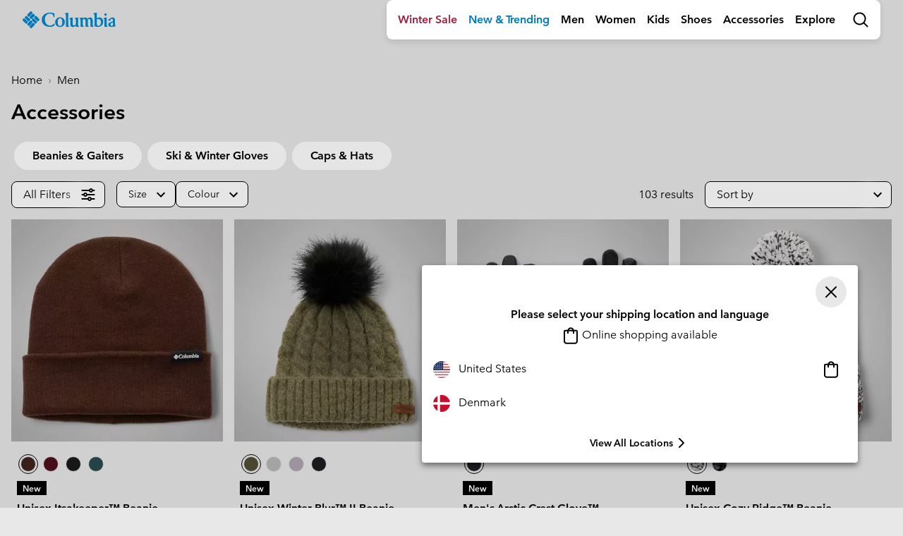

--- FILE ---
content_type: text/html
request_url: https://tzm.px-cloud.net/ns?c=3ae0d9e0-f42f-11f0-a6ef-2f3253617fa9
body_size: 172
content:
edEY4phfwBdQ9P2WxR0ykpPnFRLdGbjUBdcueW8tGp99IhPZ8YqM0bie6iWmG6zakaAfHwjwJUt-rW2_ox__-esoj_4gns7tko2m9_MukqfH8TLW2r9QXWsu_3RGa89aN4_wJe2Btw2tJFHD3em67tdowfsziJ2hFYinLdfYelhz

--- FILE ---
content_type: text/html;charset=UTF-8
request_url: https://www.columbiasportswear.pt/on/demandware.store/Sites-Columbia_INT-Site/en_DK/Search-UpdateGrid?cgid=men-accessories&sz=16&start=20&selectedUrl=https%3A%2F%2Fwww.columbiasportswear.pt%2Fon%2Fdemandware.store%2FSites-Columbia_INT-Site%2Fen_DK%2FSearch-UpdateGrid%3Fcgid%3Dmen-accessories%26sz%3D16%26start%3D20
body_size: 8203
content:
<script>
window.resources = window.resources || {};
window.resources.recommendations = {
    drawerTitle: 'More Like This'
}
</script>
























    










    
        <div class="col-6 col-lg-4 col-xl-3 js-grid-tile">
            <!-- CQuotient Activity Tracking (viewCategory-cquotient.js) -->
<script type="text/javascript">//<!--
/* <![CDATA[ */
(function(){
try {
    if(window.CQuotient) {
	var cq_params = {};
	
	cq_params.cookieId = window.CQuotient.getCQCookieId();
	cq_params.userId = window.CQuotient.getCQUserId();
	cq_params.emailId = CQuotient.getCQHashedEmail();
	cq_params.loginId = CQuotient.getCQHashedLogin();
	cq_params.accumulate = true;
	cq_params.products = [{
	    id: '2146471',
	    sku: ''
	}];
	cq_params.categoryId = 'men-accessories';
	cq_params.refinements = '[{\"name\":\"Category\",\"value\":\"men-accessories\"}]';
	cq_params.personalized = 'true';
	cq_params.sortingRule = 'New + Top Selling units (category)';
	cq_params.imageUUID = '__UNDEFINED__';
	cq_params.realm = "BCPX";
	cq_params.siteId = "Columbia_INT";
	cq_params.instanceType = "prd";
	cq_params.queryLocale = "en_DK";
	cq_params.locale = window.CQuotient.locale;
	
	if(window.CQuotient.sendActivity)
	    window.CQuotient.sendActivity(CQuotient.clientId, 'viewCategory', cq_params);
	else
	    window.CQuotient.activities.push({
	    	activityType: 'viewCategory',
	    	parameters: cq_params
	    });
  }
} catch(err) {}
})();
/* ]]> */
// -->
</script>
<script type="text/javascript">//<!--
/* <![CDATA[ (viewCategoryProduct-active_data.js) */
(function(){
try {
	if (dw.ac) {
		var search_params = {};
		search_params.persd = 'true';
		search_params.refs = '[{\"name\":\"Category\",\"value\":\"men-accessories\"}]';
		search_params.sort = 'New + Top Selling units (category)';
		search_params.imageUUID = '';
		search_params.searchID = '3d3866ce-8ac7-4b4b-abcc-1614f16f50f1';
		search_params.locale = 'en_DK';
		search_params.queryLocale = 'en_DK';
		search_params.showProducts = 'true';
		dw.ac.applyContext({category: "men-accessories", searchData: search_params});
		if (typeof dw.ac._scheduleDataSubmission === "function") {
			dw.ac._scheduleDataSubmission();
		}
	}
} catch(err) {}
})();
/* ]]> */
// -->
</script>
<script type="text/javascript">//<!--
/* <![CDATA[ (viewProduct-active_data.js) */
dw.ac._capture({id: "2146471", type: "searchhit"});
/* ]]> */
// -->
</script>
                
                    

<div class="product" data-pid="2146471" data-dtm-name="null-2146471">
    



<div class="product-tile " tabindex="0" aria-expanded="false"
    data-tile-recs-url="/on/demandware.store/Sites-Columbia_INT-Site/en_DK/Tile-AjaxRecommendations?pid=2146471"
>
    <div class="product-tile__wrapper" tabindex="-1">
        
<div class="tile__image-container background-image-loader ">
    
    
    
    
    
    
    

    

    
        
            
                
            
            
            
            <a href="/en_DK/2146471.html?dwvar_2146471_color=851" title="Tuscan" data-img-variant-id="2146471851"  class="selected">
                
                    
                    
                    
                    
                    
                    <img class="tile__image tile__image--primary w-100
                        lazy
                        blur-enabled"
                        src="https://columbia.scene7.com/is/image/ColumbiaSportswear2/GridPlaceholder-COL"
                        data-src="https://media.columbia.com/i/columbia/2146471_851_f_om?w=375&amp;h=394&amp;fmt=auto"
                        alt="Unisex Columbia Hike Society Booney, Color: Tuscan, image 1"
                        onerror="window.imageError(this)"/>
                    
                        <img class="tile__image tile__image--alt w-100"
                            src="https://columbia.scene7.com/is/image/ColumbiaSportswear2/GridPlaceholder-COL"
                            data-src="https://media.columbia.com/i/columbia/2146471_851_b_om?w=375&amp;h=394&amp;fmt=auto"
                            alt="Unisex Columbia Hike Society Booney, Color: Tuscan, image 2"
                            onerror="window.imageError(this)"/>

                    
                
            </a>
        
            
                
            
            
            
            <a href="/en_DK/2146471.html?dwvar_2146471_color=160" title="Fossil" data-img-variant-id="2146471160"  class="">
                
                    
                    
                    
                    
                    
                    <img class="tile__image tile__image--primary w-100
                        
                        "
                        src="https://columbia.scene7.com/is/image/ColumbiaSportswear2/GridPlaceholder-COL"
                        data-src="https://media.columbia.com/i/columbia/2146471_160_f?w=375&amp;h=394&amp;fmt=auto"
                        alt="Unisex Columbia Hike Society Booney, Color: Fossil, image 3"
                        onerror="window.imageError(this)"/>
                    
                        <img class="tile__image tile__image--alt w-100"
                            src="https://columbia.scene7.com/is/image/ColumbiaSportswear2/GridPlaceholder-COL"
                            data-src="https://media.columbia.com/i/columbia/2146471_160_b?w=375&amp;h=394&amp;fmt=auto"
                            alt="Unisex Columbia Hike Society Booney, Color: Fossil, image 4"
                            onerror="window.imageError(this)"/>

                    
                
            </a>
        
            
                
            
            
            
            <a href="/en_DK/2146471.html?dwvar_2146471_color=028" title="Grill" data-img-variant-id="2146471028"  class="">
                
                    
                    
                    
                    
                    
                    <img class="tile__image tile__image--primary w-100
                        
                        "
                        src="https://columbia.scene7.com/is/image/ColumbiaSportswear2/GridPlaceholder-COL"
                        data-src="https://media.columbia.com/i/columbia/2146471_028_f?w=375&amp;h=394&amp;fmt=auto"
                        alt="Unisex Columbia Hike Society Booney, Color: Grill, image 5"
                        onerror="window.imageError(this)"/>
                    
                        <img class="tile__image tile__image--alt w-100"
                            src="https://columbia.scene7.com/is/image/ColumbiaSportswear2/GridPlaceholder-COL"
                            data-src="https://media.columbia.com/i/columbia/2146471_028_b?w=375&amp;h=394&amp;fmt=auto"
                            alt="Unisex Columbia Hike Society Booney, Color: Grill, image 6"
                            onerror="window.imageError(this)"/>

                    
                
            </a>
        
    
</div>


        <div class="product-tile__body">
            
                <div class="product-tile__color-swatch">
                    




<div class="swiper-container swiper-container--swatches color-swatches">
    <div class="swiper-wrapper">
        
            
                
                
                
                <div class="swiper-slide">
                    <a href="/en_DK/2146471.html?dwvar_2146471_color=851"
                        class="js-color-swatch swatch swatch--tile swatch--color selected"
                        data-quickview-url="/on/demandware.store/Sites-Columbia_INT-Site/en_DK/Product-ShowQuickView?pid=2146471&amp;dwvar_2146471_color=851"
                        data-variant-id="2146471851">
                        <span
                            data-index="0.0"
                            title="Tuscan"
                            class="swatch__core"
                            style="background-image: url(https://media.columbia.com/i/columbia/2146471_851_sw_sw?w=42&amp;h=42&amp;fmt=auto), url(https://media.columbia.com/i/columbia/ImagePlaceholder_COL_sw?w=42&amp;h=42&amp;fmt=auto)">
                            Tuscan
                        </span>
                    </a>
                </div>
            
                
                
                
                <div class="swiper-slide">
                    <a href="/en_DK/2146471.html?dwvar_2146471_color=160"
                        class="js-color-swatch swatch swatch--tile swatch--color "
                        data-quickview-url="/on/demandware.store/Sites-Columbia_INT-Site/en_DK/Product-ShowQuickView?pid=2146471&amp;dwvar_2146471_color=160"
                        data-variant-id="2146471160">
                        <span
                            data-index="1.0"
                            title="Fossil"
                            class="swatch__core"
                            style="background-image: url(https://media.columbia.com/i/columbia/2146471_160_sw_sw?w=42&amp;h=42&amp;fmt=auto), url(https://media.columbia.com/i/columbia/ImagePlaceholder_COL_sw?w=42&amp;h=42&amp;fmt=auto)">
                            Fossil
                        </span>
                    </a>
                </div>
            
                
                
                
                <div class="swiper-slide">
                    <a href="/en_DK/2146471.html?dwvar_2146471_color=028"
                        class="js-color-swatch swatch swatch--tile swatch--color "
                        data-quickview-url="/on/demandware.store/Sites-Columbia_INT-Site/en_DK/Product-ShowQuickView?pid=2146471&amp;dwvar_2146471_color=028"
                        data-variant-id="2146471028">
                        <span
                            data-index="2.0"
                            title="Grill"
                            class="swatch__core"
                            style="background-image: url(https://media.columbia.com/i/columbia/2146471_028_sw_sw?w=42&amp;h=42&amp;fmt=auto), url(https://media.columbia.com/i/columbia/ImagePlaceholder_COL_sw?w=42&amp;h=42&amp;fmt=auto)">
                            Grill
                        </span>
                    </a>
                </div>
            
            
        
    </div>
    
        <div class="swiper-button-prev swatches">
            <svg class="swiper-icon-cont">
                <use href="#chevron_left"></use>
            </svg>
        </div>
        <div class="swiper-button-next swatches">
            <svg class="swiper-icon-cont">
                <use href="#chevron_right"></use>
            </svg>
        </div>
    
</div>

                </div>
            

            
    
        
            <div class="product-badge product-badge--new">
                New
            </div>
        
    

    



            
<h2 class="product-tile__title pdp-link" itemprop="name">
    <a class="link js-tile-link" href="/en_DK/2146471.html?dwvar_2146471_color=851" itemprop="url" >Unisex Columbia Hike Society&trade; Booney</a>
</h2>


            
                

            

            
                
    <div class="product-badge--tech order-2">
        <div class="product-badge--tech__text h5">
            Wicking
        </div>
    </div>


            

            
            
            

            <div class="d-flex justify-content-between align-items-center my-3">
                

                
                    
<div class="product__add-to-cart__quickshop">
    <button data-link="/on/demandware.store/Sites-Columbia_INT-Site/en_DK/Product-ShowQuickView?pid=2146471&amp;dwvar_2146471_color=851" class="js-quickview btn btn-icon btn-icon--sm btn-flat--ltgrey mb-0" >
        <svg><use href="#quickshop"></use></svg>
    </button>

    
</div>

                
            </div>

            <div class="product-tile__footer">
                


                

                

            </div>
        </div>
    </div>
</div>

</div>

                
            
        </div>
    
    

    










    
        <div class="col-6 col-lg-4 col-xl-3 js-grid-tile">
            <!-- CQuotient Activity Tracking (viewCategory-cquotient.js) -->
<script type="text/javascript">//<!--
/* <![CDATA[ */
(function(){
try {
    if(window.CQuotient) {
	var cq_params = {};
	
	cq_params.cookieId = window.CQuotient.getCQCookieId();
	cq_params.userId = window.CQuotient.getCQUserId();
	cq_params.emailId = CQuotient.getCQHashedEmail();
	cq_params.loginId = CQuotient.getCQHashedLogin();
	cq_params.accumulate = true;
	cq_params.products = [{
	    id: '2120431',
	    sku: ''
	}];
	cq_params.categoryId = 'men-accessories';
	cq_params.refinements = '[{\"name\":\"Category\",\"value\":\"men-accessories\"}]';
	cq_params.personalized = 'true';
	cq_params.sortingRule = 'New + Top Selling units (category)';
	cq_params.imageUUID = '__UNDEFINED__';
	cq_params.realm = "BCPX";
	cq_params.siteId = "Columbia_INT";
	cq_params.instanceType = "prd";
	cq_params.queryLocale = "en_DK";
	cq_params.locale = window.CQuotient.locale;
	
	if(window.CQuotient.sendActivity)
	    window.CQuotient.sendActivity(CQuotient.clientId, 'viewCategory', cq_params);
	else
	    window.CQuotient.activities.push({
	    	activityType: 'viewCategory',
	    	parameters: cq_params
	    });
  }
} catch(err) {}
})();
/* ]]> */
// -->
</script>
<script type="text/javascript">//<!--
/* <![CDATA[ (viewCategoryProduct-active_data.js) */
(function(){
try {
	if (dw.ac) {
		var search_params = {};
		search_params.persd = 'true';
		search_params.refs = '[{\"name\":\"Category\",\"value\":\"men-accessories\"}]';
		search_params.sort = 'New + Top Selling units (category)';
		search_params.imageUUID = '';
		search_params.searchID = '3d3866ce-8ac7-4b4b-abcc-1614f16f50f1';
		search_params.locale = 'en_DK';
		search_params.queryLocale = 'en_DK';
		search_params.showProducts = 'true';
		dw.ac.applyContext({category: "men-accessories", searchData: search_params});
		if (typeof dw.ac._scheduleDataSubmission === "function") {
			dw.ac._scheduleDataSubmission();
		}
	}
} catch(err) {}
})();
/* ]]> */
// -->
</script>
<script type="text/javascript">//<!--
/* <![CDATA[ (viewProduct-active_data.js) */
dw.ac._capture({id: "2120431", type: "searchhit"});
/* ]]> */
// -->
</script>
                
                    

<div class="product" data-pid="2120431" data-dtm-name="null-2120431">
    



<div class="product-tile " tabindex="0" aria-expanded="false"
    data-tile-recs-url="/on/demandware.store/Sites-Columbia_INT-Site/en_DK/Tile-AjaxRecommendations?pid=2120431"
>
    <div class="product-tile__wrapper" tabindex="-1">
        
<div class="tile__image-container background-image-loader ">
    
    
    
    
    
    
    

    

    
        
            
                
            
            
            
            <a href="/en_DK/2120431.html?dwvar_2120431_color=464" title="Collegiate Navy" data-img-variant-id="2120431464"  class="selected">
                
                    
                    
                    
                    
                    
                    <img class="tile__image tile__image--primary w-100
                        lazy
                        blur-enabled"
                        src="https://columbia.scene7.com/is/image/ColumbiaSportswear2/GridPlaceholder-COL"
                        data-src="https://media.columbia.com/i/columbia/2120431_464_f_tt?w=375&amp;h=394&amp;fmt=auto"
                        alt="Unisex Creek Side 5 Panel Hat, Color: Collegiate Navy, image 1"
                        onerror="window.imageError(this)"/>
                    
                        <img class="tile__image tile__image--alt w-100"
                            src="https://columbia.scene7.com/is/image/ColumbiaSportswear2/GridPlaceholder-COL"
                            data-src="https://media.columbia.com/i/columbia/2120431_464_b_tt?w=375&amp;h=394&amp;fmt=auto"
                            alt="Unisex Creek Side 5 Panel Hat, Color: Collegiate Navy, image 2"
                            onerror="window.imageError(this)"/>

                    
                
            </a>
        
            
                
            
            
            
            <a href="/en_DK/2120431.html?dwvar_2120431_color=256" title="Tobacco, Houndstooth Patch" data-img-variant-id="2120431256"  class="">
                
                    
                    
                    
                    
                    
                    <img class="tile__image tile__image--primary w-100
                        
                        "
                        src="https://columbia.scene7.com/is/image/ColumbiaSportswear2/GridPlaceholder-COL"
                        data-src="https://media.columbia.com/i/columbia/2120431_256_f_tt?w=375&amp;h=394&amp;fmt=auto"
                        alt="Unisex Creek Side 5 Panel Hat, Color: Tobacco, Houndstooth Patch, image 3"
                        onerror="window.imageError(this)"/>
                    
                        <img class="tile__image tile__image--alt w-100"
                            src="https://columbia.scene7.com/is/image/ColumbiaSportswear2/GridPlaceholder-COL"
                            data-src="https://media.columbia.com/i/columbia/2120431_256_b_tt?w=375&amp;h=394&amp;fmt=auto"
                            alt="Unisex Creek Side 5 Panel Hat, Color: Tobacco, Houndstooth Patch, image 4"
                            onerror="window.imageError(this)"/>

                    
                
            </a>
        
            
                
            
            
            
            <a href="/en_DK/2120431.html?dwvar_2120431_color=375" title="Rain Forest, Pinecone" data-img-variant-id="2120431375"  class="">
                
                    
                    
                    
                    
                    
                    <img class="tile__image tile__image--primary w-100
                        
                        "
                        src="https://columbia.scene7.com/is/image/ColumbiaSportswear2/GridPlaceholder-COL"
                        data-src="https://media.columbia.com/i/columbia/2120431_375_f_tt?w=375&amp;h=394&amp;fmt=auto"
                        alt="Unisex Creek Side 5 Panel Hat, Color: Rain Forest, Pinecone, image 5"
                        onerror="window.imageError(this)"/>
                    
                        <img class="tile__image tile__image--alt w-100"
                            src="https://columbia.scene7.com/is/image/ColumbiaSportswear2/GridPlaceholder-COL"
                            data-src="https://media.columbia.com/i/columbia/2120431_375_b_tt?w=375&amp;h=394&amp;fmt=auto"
                            alt="Unisex Creek Side 5 Panel Hat, Color: Rain Forest, Pinecone, image 6"
                            onerror="window.imageError(this)"/>

                    
                
            </a>
        
            
                
            
            
            
            <a href="/en_DK/2120431.html?dwvar_2120431_color=010" title="Black" data-img-variant-id="2120431010"  class="">
                
                    
                    
                    
                    
                    
                    <img class="tile__image tile__image--primary w-100
                        
                        "
                        src="https://columbia.scene7.com/is/image/ColumbiaSportswear2/GridPlaceholder-COL"
                        data-src="https://media.columbia.com/i/columbia/2120431_010_f_tt?w=375&amp;h=394&amp;fmt=auto"
                        alt="Unisex Creek Side 5 Panel Hat, Color: Black, image 7"
                        onerror="window.imageError(this)"/>
                    
                        <img class="tile__image tile__image--alt w-100"
                            src="https://columbia.scene7.com/is/image/ColumbiaSportswear2/GridPlaceholder-COL"
                            data-src="https://media.columbia.com/i/columbia/2120431_010_b_tt?w=375&amp;h=394&amp;fmt=auto"
                            alt="Unisex Creek Side 5 Panel Hat, Color: Black, image 8"
                            onerror="window.imageError(this)"/>

                    
                
            </a>
        
    
</div>


        <div class="product-tile__body">
            
                <div class="product-tile__color-swatch">
                    




<div class="swiper-container swiper-container--swatches color-swatches">
    <div class="swiper-wrapper">
        
            
                
                
                
                <div class="swiper-slide">
                    <a href="/en_DK/2120431.html?dwvar_2120431_color=464"
                        class="js-color-swatch swatch swatch--tile swatch--color selected"
                        data-quickview-url="/on/demandware.store/Sites-Columbia_INT-Site/en_DK/Product-ShowQuickView?pid=2120431&amp;dwvar_2120431_color=464"
                        data-variant-id="2120431464">
                        <span
                            data-index="0.0"
                            title="Collegiate Navy"
                            class="swatch__core"
                            style="background-image: url(https://media.columbia.com/i/columbia/2120431_464_sw_sw?w=42&amp;h=42&amp;fmt=auto), url(https://media.columbia.com/i/columbia/ImagePlaceholder_COL_sw?w=42&amp;h=42&amp;fmt=auto)">
                            Collegiate Navy
                        </span>
                    </a>
                </div>
            
                
                
                
                <div class="swiper-slide">
                    <a href="/en_DK/2120431.html?dwvar_2120431_color=256"
                        class="js-color-swatch swatch swatch--tile swatch--color "
                        data-quickview-url="/on/demandware.store/Sites-Columbia_INT-Site/en_DK/Product-ShowQuickView?pid=2120431&amp;dwvar_2120431_color=256"
                        data-variant-id="2120431256">
                        <span
                            data-index="1.0"
                            title="Tobacco, Houndstooth Patch"
                            class="swatch__core"
                            style="background-image: url(https://media.columbia.com/i/columbia/2120431_256_sw_sw?w=42&amp;h=42&amp;fmt=auto), url(https://media.columbia.com/i/columbia/ImagePlaceholder_COL_sw?w=42&amp;h=42&amp;fmt=auto)">
                            Tobacco, Houndstooth Patch
                        </span>
                    </a>
                </div>
            
                
                
                
                <div class="swiper-slide">
                    <a href="/en_DK/2120431.html?dwvar_2120431_color=375"
                        class="js-color-swatch swatch swatch--tile swatch--color "
                        data-quickview-url="/on/demandware.store/Sites-Columbia_INT-Site/en_DK/Product-ShowQuickView?pid=2120431&amp;dwvar_2120431_color=375"
                        data-variant-id="2120431375">
                        <span
                            data-index="2.0"
                            title="Rain Forest, Pinecone"
                            class="swatch__core"
                            style="background-image: url(https://media.columbia.com/i/columbia/2120431_375_sw_sw?w=42&amp;h=42&amp;fmt=auto), url(https://media.columbia.com/i/columbia/ImagePlaceholder_COL_sw?w=42&amp;h=42&amp;fmt=auto)">
                            Rain Forest, Pinecone
                        </span>
                    </a>
                </div>
            
                
                
                
                <div class="swiper-slide">
                    <a href="/en_DK/2120431.html?dwvar_2120431_color=010"
                        class="js-color-swatch swatch swatch--tile swatch--color "
                        data-quickview-url="/on/demandware.store/Sites-Columbia_INT-Site/en_DK/Product-ShowQuickView?pid=2120431&amp;dwvar_2120431_color=010"
                        data-variant-id="2120431010">
                        <span
                            data-index="3.0"
                            title="Black"
                            class="swatch__core"
                            style="background-image: url(https://media.columbia.com/i/columbia/2120431_010_sw_sw?w=42&amp;h=42&amp;fmt=auto), url(https://media.columbia.com/i/columbia/ImagePlaceholder_COL_sw?w=42&amp;h=42&amp;fmt=auto)">
                            Black
                        </span>
                    </a>
                </div>
            
            
        
    </div>
    
        <div class="swiper-button-prev swatches">
            <svg class="swiper-icon-cont">
                <use href="#chevron_left"></use>
            </svg>
        </div>
        <div class="swiper-button-next swatches">
            <svg class="swiper-icon-cont">
                <use href="#chevron_right"></use>
            </svg>
        </div>
    
</div>

                </div>
            

            
    

    



            
<h2 class="product-tile__title pdp-link" itemprop="name">
    <a class="link js-tile-link" href="/en_DK/2120431.html?dwvar_2120431_color=464" itemprop="url" >Unisex Creek Side&trade; 5 Panel Hat</a>
</h2>


            
                

            

            
                

            

            
            
            

            <div class="d-flex justify-content-between align-items-center my-3">
                

                
                    
<div class="product__add-to-cart__quickshop">
    <button data-link="/on/demandware.store/Sites-Columbia_INT-Site/en_DK/Product-ShowQuickView?pid=2120431&amp;dwvar_2120431_color=464" class="js-quickview btn btn-icon btn-icon--sm btn-flat--ltgrey mb-0" >
        <svg><use href="#quickshop"></use></svg>
    </button>

    
</div>

                
            </div>

            <div class="product-tile__footer">
                


                

                

            </div>
        </div>
    </div>
</div>

</div>

                
            
        </div>
    
    

    










    
        <div class="col-6 col-lg-4 col-xl-3 js-grid-tile">
            <!-- CQuotient Activity Tracking (viewCategory-cquotient.js) -->
<script type="text/javascript">//<!--
/* <![CDATA[ */
(function(){
try {
    if(window.CQuotient) {
	var cq_params = {};
	
	cq_params.cookieId = window.CQuotient.getCQCookieId();
	cq_params.userId = window.CQuotient.getCQUserId();
	cq_params.emailId = CQuotient.getCQHashedEmail();
	cq_params.loginId = CQuotient.getCQHashedLogin();
	cq_params.accumulate = true;
	cq_params.products = [{
	    id: '2121511',
	    sku: ''
	}];
	cq_params.categoryId = 'men-accessories';
	cq_params.refinements = '[{\"name\":\"Category\",\"value\":\"men-accessories\"}]';
	cq_params.personalized = 'true';
	cq_params.sortingRule = 'New + Top Selling units (category)';
	cq_params.imageUUID = '__UNDEFINED__';
	cq_params.realm = "BCPX";
	cq_params.siteId = "Columbia_INT";
	cq_params.instanceType = "prd";
	cq_params.queryLocale = "en_DK";
	cq_params.locale = window.CQuotient.locale;
	
	if(window.CQuotient.sendActivity)
	    window.CQuotient.sendActivity(CQuotient.clientId, 'viewCategory', cq_params);
	else
	    window.CQuotient.activities.push({
	    	activityType: 'viewCategory',
	    	parameters: cq_params
	    });
  }
} catch(err) {}
})();
/* ]]> */
// -->
</script>
<script type="text/javascript">//<!--
/* <![CDATA[ (viewCategoryProduct-active_data.js) */
(function(){
try {
	if (dw.ac) {
		var search_params = {};
		search_params.persd = 'true';
		search_params.refs = '[{\"name\":\"Category\",\"value\":\"men-accessories\"}]';
		search_params.sort = 'New + Top Selling units (category)';
		search_params.imageUUID = '';
		search_params.searchID = '3d3866ce-8ac7-4b4b-abcc-1614f16f50f1';
		search_params.locale = 'en_DK';
		search_params.queryLocale = 'en_DK';
		search_params.showProducts = 'true';
		dw.ac.applyContext({category: "men-accessories", searchData: search_params});
		if (typeof dw.ac._scheduleDataSubmission === "function") {
			dw.ac._scheduleDataSubmission();
		}
	}
} catch(err) {}
})();
/* ]]> */
// -->
</script>
<script type="text/javascript">//<!--
/* <![CDATA[ (viewProduct-active_data.js) */
dw.ac._capture({id: "2121511", type: "searchhit"});
/* ]]> */
// -->
</script>
                
                    

<div class="product" data-pid="2121511" data-dtm-name="null-2121511">
    



<div class="product-tile " tabindex="0" aria-expanded="false"
    data-tile-recs-url="/on/demandware.store/Sites-Columbia_INT-Site/en_DK/Tile-AjaxRecommendations?pid=2121511"
>
    <div class="product-tile__wrapper" tabindex="-1">
        
<div class="tile__image-container background-image-loader ">
    
    
    
    
    
    
    

    

    
        
            
                
            
            
            
            <a href="/en_DK/2121511.html?dwvar_2121511_color=010" title="Black" data-img-variant-id="2121511010"  class="selected">
                
                    
                    
                    
                    
                    
                    <img class="tile__image tile__image--primary w-100
                        lazy
                        blur-enabled"
                        src="https://columbia.scene7.com/is/image/ColumbiaSportswear2/GridPlaceholder-COL"
                        data-src="https://media.columbia.com/i/columbia/2121511_010_f_tt?w=375&amp;h=394&amp;fmt=auto"
                        alt="Unisex Trail Traveller Hip Pack, Color: Black, image 1"
                        onerror="window.imageError(this)"/>
                    
                        <img class="tile__image tile__image--alt w-100"
                            src="https://columbia.scene7.com/is/image/ColumbiaSportswear2/GridPlaceholder-COL"
                            data-src="https://media.columbia.com/i/columbia/2121511_010_f_om?w=375&amp;h=394&amp;fmt=auto"
                            alt="Unisex Trail Traveller Hip Pack, Color: Black, image 2"
                            onerror="window.imageError(this)"/>

                    
                
            </a>
        
    
</div>


        <div class="product-tile__body">
            
                <div class="product-tile__color-swatch">
                    




<div class="swiper-container swiper-container--swatches color-swatches">
    <div class="swiper-wrapper">
        
            
                
                
                
                <div class="swiper-slide">
                    <a href="/en_DK/2121511.html?dwvar_2121511_color=010"
                        class="js-color-swatch swatch swatch--tile swatch--color selected"
                        data-quickview-url="/on/demandware.store/Sites-Columbia_INT-Site/en_DK/Product-ShowQuickView?pid=2121511&amp;dwvar_2121511_color=010"
                        data-variant-id="2121511010">
                        <span
                            data-index="0.0"
                            title="Black"
                            class="swatch__core"
                            style="background-image: url(https://media.columbia.com/i/columbia/2121511_010_sw_sw?w=42&amp;h=42&amp;fmt=auto), url(https://media.columbia.com/i/columbia/ImagePlaceholder_COL_sw?w=42&amp;h=42&amp;fmt=auto)">
                            Black
                        </span>
                    </a>
                </div>
            
            
        
    </div>
    
        <div class="swiper-button-prev swatches">
            <svg class="swiper-icon-cont">
                <use href="#chevron_left"></use>
            </svg>
        </div>
        <div class="swiper-button-next swatches">
            <svg class="swiper-icon-cont">
                <use href="#chevron_right"></use>
            </svg>
        </div>
    
</div>

                </div>
            

            
    

    



            
<h2 class="product-tile__title pdp-link" itemprop="name">
    <a class="link js-tile-link" href="/en_DK/2121511.html?dwvar_2121511_color=010" itemprop="url" >Unisex Trail Traveller&trade; Hip Pack</a>
</h2>


            
                

            

            
                

            

            
            
            

            <div class="d-flex justify-content-between align-items-center my-3">
                

                
                    
<div class="product__add-to-cart__quickshop">
    <button data-link="/on/demandware.store/Sites-Columbia_INT-Site/en_DK/Product-ShowQuickView?pid=2121511&amp;dwvar_2121511_color=010" class="js-quickview btn btn-icon btn-icon--sm btn-flat--ltgrey mb-0" >
        <svg><use href="#quickshop"></use></svg>
    </button>

    
</div>

                
            </div>

            <div class="product-tile__footer">
                


                

                

            </div>
        </div>
    </div>
</div>

</div>

                
            
        </div>
    
    

    










    
        <div class="col-6 col-lg-4 col-xl-3 js-grid-tile">
            <!-- CQuotient Activity Tracking (viewCategory-cquotient.js) -->
<script type="text/javascript">//<!--
/* <![CDATA[ */
(function(){
try {
    if(window.CQuotient) {
	var cq_params = {};
	
	cq_params.cookieId = window.CQuotient.getCQCookieId();
	cq_params.userId = window.CQuotient.getCQUserId();
	cq_params.emailId = CQuotient.getCQHashedEmail();
	cq_params.loginId = CQuotient.getCQHashedLogin();
	cq_params.accumulate = true;
	cq_params.products = [{
	    id: '2126561',
	    sku: ''
	}];
	cq_params.categoryId = 'men-accessories';
	cq_params.refinements = '[{\"name\":\"Category\",\"value\":\"men-accessories\"}]';
	cq_params.personalized = 'true';
	cq_params.sortingRule = 'New + Top Selling units (category)';
	cq_params.imageUUID = '__UNDEFINED__';
	cq_params.realm = "BCPX";
	cq_params.siteId = "Columbia_INT";
	cq_params.instanceType = "prd";
	cq_params.queryLocale = "en_DK";
	cq_params.locale = window.CQuotient.locale;
	
	if(window.CQuotient.sendActivity)
	    window.CQuotient.sendActivity(CQuotient.clientId, 'viewCategory', cq_params);
	else
	    window.CQuotient.activities.push({
	    	activityType: 'viewCategory',
	    	parameters: cq_params
	    });
  }
} catch(err) {}
})();
/* ]]> */
// -->
</script>
<script type="text/javascript">//<!--
/* <![CDATA[ (viewCategoryProduct-active_data.js) */
(function(){
try {
	if (dw.ac) {
		var search_params = {};
		search_params.persd = 'true';
		search_params.refs = '[{\"name\":\"Category\",\"value\":\"men-accessories\"}]';
		search_params.sort = 'New + Top Selling units (category)';
		search_params.imageUUID = '';
		search_params.searchID = '3d3866ce-8ac7-4b4b-abcc-1614f16f50f1';
		search_params.locale = 'en_DK';
		search_params.queryLocale = 'en_DK';
		search_params.showProducts = 'true';
		dw.ac.applyContext({category: "men-accessories", searchData: search_params});
		if (typeof dw.ac._scheduleDataSubmission === "function") {
			dw.ac._scheduleDataSubmission();
		}
	}
} catch(err) {}
})();
/* ]]> */
// -->
</script>
<script type="text/javascript">//<!--
/* <![CDATA[ (viewProduct-active_data.js) */
dw.ac._capture({id: "2126561", type: "searchhit"});
/* ]]> */
// -->
</script>
                
                    

<div class="product" data-pid="2126561" data-dtm-name="null-2126561">
    



<div class="product-tile " tabindex="0" aria-expanded="false"
    data-tile-recs-url="/on/demandware.store/Sites-Columbia_INT-Site/en_DK/Tile-AjaxRecommendations?pid=2126561"
>
    <div class="product-tile__wrapper" tabindex="-1">
        
<div class="tile__image-container background-image-loader ">
    
    
    
    
    
    
    

    

    
        
            
                
            
            
            
            <a href="/en_DK/2126561.html?dwvar_2126561_color=278" title="Dark Stone, Columbia Bear Rectangle" data-img-variant-id="2126561278"  class="selected">
                
                    
                    
                    
                    
                    
                    <img class="tile__image tile__image--primary w-100
                        lazy
                        blur-enabled"
                        src="https://columbia.scene7.com/is/image/ColumbiaSportswear2/GridPlaceholder-COL"
                        data-src="https://media.columbia.com/i/columbia/2126561_278_f_tt?w=375&amp;h=394&amp;fmt=auto"
                        alt="Unisex Alta Crest 3D Stretch Snap Back, Color: Dark Stone, Columbia Bear Rectangle, image 1"
                        onerror="window.imageError(this)"/>
                    
                        <img class="tile__image tile__image--alt w-100"
                            src="https://columbia.scene7.com/is/image/ColumbiaSportswear2/GridPlaceholder-COL"
                            data-src="https://media.columbia.com/i/columbia/2126561_278_b_tt?w=375&amp;h=394&amp;fmt=auto"
                            alt="Unisex Alta Crest 3D Stretch Snap Back, Color: Dark Stone, Columbia Bear Rectangle, image 2"
                            onerror="window.imageError(this)"/>

                    
                
            </a>
        
            
                
            
            
            
            <a href="/en_DK/2126561.html?dwvar_2126561_color=010" title="Black, Columbia Bear Rectangle" data-img-variant-id="2126561010"  class="">
                
                    
                    
                    
                    
                    
                    <img class="tile__image tile__image--primary w-100
                        
                        "
                        src="https://columbia.scene7.com/is/image/ColumbiaSportswear2/GridPlaceholder-COL"
                        data-src="https://media.columbia.com/i/columbia/2126561_010_f_tt?w=375&amp;h=394&amp;fmt=auto"
                        alt="Unisex Alta Crest 3D Stretch Snap Back, Color: Black, Columbia Bear Rectangle, image 3"
                        onerror="window.imageError(this)"/>
                    
                        <img class="tile__image tile__image--alt w-100"
                            src="https://columbia.scene7.com/is/image/ColumbiaSportswear2/GridPlaceholder-COL"
                            data-src="https://media.columbia.com/i/columbia/2126561_010_b_tt?w=375&amp;h=394&amp;fmt=auto"
                            alt="Unisex Alta Crest 3D Stretch Snap Back, Color: Black, Columbia Bear Rectangle, image 4"
                            onerror="window.imageError(this)"/>

                    
                
            </a>
        
            
                
            
            
            
            <a href="/en_DK/2126561.html?dwvar_2126561_color=257" title="Delta, Landroamer Icon" data-img-variant-id="2126561257"  class="">
                
                    
                    
                    
                    
                    
                    <img class="tile__image tile__image--primary w-100
                        
                        "
                        src="https://columbia.scene7.com/is/image/ColumbiaSportswear2/GridPlaceholder-COL"
                        data-src="https://media.columbia.com/i/columbia/2126561_257_f_tt?w=375&amp;h=394&amp;fmt=auto"
                        alt="Unisex Alta Crest 3D Stretch Snap Back, Color: Delta, Landroamer Icon, image 5"
                        onerror="window.imageError(this)"/>
                    
                        <img class="tile__image tile__image--alt w-100"
                            src="https://columbia.scene7.com/is/image/ColumbiaSportswear2/GridPlaceholder-COL"
                            data-src="https://media.columbia.com/i/columbia/2126561_257_b_tt?w=375&amp;h=394&amp;fmt=auto"
                            alt="Unisex Alta Crest 3D Stretch Snap Back, Color: Delta, Landroamer Icon, image 6"
                            onerror="window.imageError(this)"/>

                    
                
            </a>
        
    
</div>


        <div class="product-tile__body">
            
                <div class="product-tile__color-swatch">
                    




<div class="swiper-container swiper-container--swatches color-swatches">
    <div class="swiper-wrapper">
        
            
                
                
                
                <div class="swiper-slide">
                    <a href="/en_DK/2126561.html?dwvar_2126561_color=278"
                        class="js-color-swatch swatch swatch--tile swatch--color selected"
                        data-quickview-url="/on/demandware.store/Sites-Columbia_INT-Site/en_DK/Product-ShowQuickView?pid=2126561&amp;dwvar_2126561_color=278"
                        data-variant-id="2126561278">
                        <span
                            data-index="0.0"
                            title="Dark Stone, Columbia Bear Rectangle"
                            class="swatch__core"
                            style="background-image: url(https://media.columbia.com/i/columbia/2126561_278_sw_sw?w=42&amp;h=42&amp;fmt=auto), url(https://media.columbia.com/i/columbia/ImagePlaceholder_COL_sw?w=42&amp;h=42&amp;fmt=auto)">
                            Dark Stone, Columbia Bear Rectangle
                        </span>
                    </a>
                </div>
            
                
                
                
                <div class="swiper-slide">
                    <a href="/en_DK/2126561.html?dwvar_2126561_color=010"
                        class="js-color-swatch swatch swatch--tile swatch--color "
                        data-quickview-url="/on/demandware.store/Sites-Columbia_INT-Site/en_DK/Product-ShowQuickView?pid=2126561&amp;dwvar_2126561_color=010"
                        data-variant-id="2126561010">
                        <span
                            data-index="1.0"
                            title="Black, Columbia Bear Rectangle"
                            class="swatch__core"
                            style="background-image: url(https://media.columbia.com/i/columbia/2126561_010_sw_sw?w=42&amp;h=42&amp;fmt=auto), url(https://media.columbia.com/i/columbia/ImagePlaceholder_COL_sw?w=42&amp;h=42&amp;fmt=auto)">
                            Black, Columbia Bear Rectangle
                        </span>
                    </a>
                </div>
            
                
                
                
                <div class="swiper-slide">
                    <a href="/en_DK/2126561.html?dwvar_2126561_color=257"
                        class="js-color-swatch swatch swatch--tile swatch--color "
                        data-quickview-url="/on/demandware.store/Sites-Columbia_INT-Site/en_DK/Product-ShowQuickView?pid=2126561&amp;dwvar_2126561_color=257"
                        data-variant-id="2126561257">
                        <span
                            data-index="2.0"
                            title="Delta, Landroamer Icon"
                            class="swatch__core"
                            style="background-image: url(https://media.columbia.com/i/columbia/2126561_257_sw_sw?w=42&amp;h=42&amp;fmt=auto), url(https://media.columbia.com/i/columbia/ImagePlaceholder_COL_sw?w=42&amp;h=42&amp;fmt=auto)">
                            Delta, Landroamer Icon
                        </span>
                    </a>
                </div>
            
            
        
    </div>
    
        <div class="swiper-button-prev swatches">
            <svg class="swiper-icon-cont">
                <use href="#chevron_left"></use>
            </svg>
        </div>
        <div class="swiper-button-next swatches">
            <svg class="swiper-icon-cont">
                <use href="#chevron_right"></use>
            </svg>
        </div>
    
</div>

                </div>
            

            
    

    



            
<h2 class="product-tile__title pdp-link" itemprop="name">
    <a class="link js-tile-link" href="/en_DK/2126561.html?dwvar_2126561_color=278" itemprop="url" >Unisex Alta Crest&trade; 3D Stretch Snap Back</a>
</h2>


            
                

            

            
                

            

            
            
            

            <div class="d-flex justify-content-between align-items-center my-3">
                

                
                    
<div class="product__add-to-cart__quickshop">
    <button data-link="/on/demandware.store/Sites-Columbia_INT-Site/en_DK/Product-ShowQuickView?pid=2126561&amp;dwvar_2126561_color=278" class="js-quickview btn btn-icon btn-icon--sm btn-flat--ltgrey mb-0" >
        <svg><use href="#quickshop"></use></svg>
    </button>

    
</div>

                
            </div>

            <div class="product-tile__footer">
                


                

                

            </div>
        </div>
    </div>
</div>

</div>

                
            
        </div>
    
    

    










    
        <div class="col-6 col-lg-4 col-xl-3 js-grid-tile">
            <!-- CQuotient Activity Tracking (viewCategory-cquotient.js) -->
<script type="text/javascript">//<!--
/* <![CDATA[ */
(function(){
try {
    if(window.CQuotient) {
	var cq_params = {};
	
	cq_params.cookieId = window.CQuotient.getCQCookieId();
	cq_params.userId = window.CQuotient.getCQUserId();
	cq_params.emailId = CQuotient.getCQHashedEmail();
	cq_params.loginId = CQuotient.getCQHashedLogin();
	cq_params.accumulate = true;
	cq_params.products = [{
	    id: '2121361',
	    sku: ''
	}];
	cq_params.categoryId = 'men-accessories';
	cq_params.refinements = '[{\"name\":\"Category\",\"value\":\"men-accessories\"}]';
	cq_params.personalized = 'true';
	cq_params.sortingRule = 'New + Top Selling units (category)';
	cq_params.imageUUID = '__UNDEFINED__';
	cq_params.realm = "BCPX";
	cq_params.siteId = "Columbia_INT";
	cq_params.instanceType = "prd";
	cq_params.queryLocale = "en_DK";
	cq_params.locale = window.CQuotient.locale;
	
	if(window.CQuotient.sendActivity)
	    window.CQuotient.sendActivity(CQuotient.clientId, 'viewCategory', cq_params);
	else
	    window.CQuotient.activities.push({
	    	activityType: 'viewCategory',
	    	parameters: cq_params
	    });
  }
} catch(err) {}
})();
/* ]]> */
// -->
</script>
<script type="text/javascript">//<!--
/* <![CDATA[ (viewCategoryProduct-active_data.js) */
(function(){
try {
	if (dw.ac) {
		var search_params = {};
		search_params.persd = 'true';
		search_params.refs = '[{\"name\":\"Category\",\"value\":\"men-accessories\"}]';
		search_params.sort = 'New + Top Selling units (category)';
		search_params.imageUUID = '';
		search_params.searchID = '3d3866ce-8ac7-4b4b-abcc-1614f16f50f1';
		search_params.locale = 'en_DK';
		search_params.queryLocale = 'en_DK';
		search_params.showProducts = 'true';
		dw.ac.applyContext({category: "men-accessories", searchData: search_params});
		if (typeof dw.ac._scheduleDataSubmission === "function") {
			dw.ac._scheduleDataSubmission();
		}
	}
} catch(err) {}
})();
/* ]]> */
// -->
</script>
<script type="text/javascript">//<!--
/* <![CDATA[ (viewProduct-active_data.js) */
dw.ac._capture({id: "2121361", type: "searchhit"});
/* ]]> */
// -->
</script>
                
                    

<div class="product" data-pid="2121361" data-dtm-name="null-2121361">
    



<div class="product-tile " tabindex="0" aria-expanded="false"
    data-tile-recs-url="/on/demandware.store/Sites-Columbia_INT-Site/en_DK/Tile-AjaxRecommendations?pid=2121361"
>
    <div class="product-tile__wrapper" tabindex="-1">
        
<div class="tile__image-container background-image-loader ">
    
    
    
    
    
    
    

    

    
        
            
                
            
            
            
            <a href="/en_DK/2121361.html?dwvar_2121361_color=317" title="Cypress, Fossil, Duck Camo Patch" data-img-variant-id="2121361317"  class="selected">
                
                    
                    
                    
                    
                    
                    <img class="tile__image tile__image--primary w-100
                        lazy
                        blur-enabled"
                        src="https://columbia.scene7.com/is/image/ColumbiaSportswear2/GridPlaceholder-COL"
                        data-src="https://media.columbia.com/i/columbia/2121361_317_f_tt?w=375&amp;h=394&amp;fmt=auto"
                        alt="Unisex PFG Lost Waters Snap Back, Color: Cypress, Fossil, Duck Camo Patch, image 1"
                        onerror="window.imageError(this)"/>
                    
                        <img class="tile__image tile__image--alt w-100"
                            src="https://columbia.scene7.com/is/image/ColumbiaSportswear2/GridPlaceholder-COL"
                            data-src="https://media.columbia.com/i/columbia/2121361_317_b_tt?w=375&amp;h=394&amp;fmt=auto"
                            alt="Unisex PFG Lost Waters Snap Back, Color: Cypress, Fossil, Duck Camo Patch, image 2"
                            onerror="window.imageError(this)"/>

                    
                
            </a>
        
            
                
            
            
            
            <a href="/en_DK/2121361.html?dwvar_2121361_color=020" title="Cool Grey, Duck Camo Patch" data-img-variant-id="2121361020"  class="">
                
                    
                    
                    
                    
                    
                    <img class="tile__image tile__image--primary w-100
                        
                        "
                        src="https://columbia.scene7.com/is/image/ColumbiaSportswear2/GridPlaceholder-COL"
                        data-src="https://media.columbia.com/i/columbia/2121361_020_f_tt?w=375&amp;h=394&amp;fmt=auto"
                        alt="Unisex PFG Lost Waters Snap Back, Color: Cool Grey, Duck Camo Patch, image 3"
                        onerror="window.imageError(this)"/>
                    
                        <img class="tile__image tile__image--alt w-100"
                            src="https://columbia.scene7.com/is/image/ColumbiaSportswear2/GridPlaceholder-COL"
                            data-src="https://media.columbia.com/i/columbia/2121361_020_b_tt?w=375&amp;h=394&amp;fmt=auto"
                            alt="Unisex PFG Lost Waters Snap Back, Color: Cool Grey, Duck Camo Patch, image 4"
                            onerror="window.imageError(this)"/>

                    
                
            </a>
        
    
</div>


        <div class="product-tile__body">
            
                <div class="product-tile__color-swatch">
                    




<div class="swiper-container swiper-container--swatches color-swatches">
    <div class="swiper-wrapper">
        
            
                
                
                
                <div class="swiper-slide">
                    <a href="/en_DK/2121361.html?dwvar_2121361_color=317"
                        class="js-color-swatch swatch swatch--tile swatch--color selected"
                        data-quickview-url="/on/demandware.store/Sites-Columbia_INT-Site/en_DK/Product-ShowQuickView?pid=2121361&amp;dwvar_2121361_color=317"
                        data-variant-id="2121361317">
                        <span
                            data-index="0.0"
                            title="Cypress, Fossil, Duck Camo Patch"
                            class="swatch__core"
                            style="background-image: url(https://media.columbia.com/i/columbia/2121361_317_sw_sw?w=42&amp;h=42&amp;fmt=auto), url(https://media.columbia.com/i/columbia/ImagePlaceholder_COL_sw?w=42&amp;h=42&amp;fmt=auto)">
                            Cypress, Fossil, Duck Camo Patch
                        </span>
                    </a>
                </div>
            
                
                
                
                <div class="swiper-slide">
                    <a href="/en_DK/2121361.html?dwvar_2121361_color=020"
                        class="js-color-swatch swatch swatch--tile swatch--color "
                        data-quickview-url="/on/demandware.store/Sites-Columbia_INT-Site/en_DK/Product-ShowQuickView?pid=2121361&amp;dwvar_2121361_color=020"
                        data-variant-id="2121361020">
                        <span
                            data-index="1.0"
                            title="Cool Grey, Duck Camo Patch"
                            class="swatch__core"
                            style="background-image: url(https://media.columbia.com/i/columbia/2121361_020_sw_sw?w=42&amp;h=42&amp;fmt=auto), url(https://media.columbia.com/i/columbia/ImagePlaceholder_COL_sw?w=42&amp;h=42&amp;fmt=auto)">
                            Cool Grey, Duck Camo Patch
                        </span>
                    </a>
                </div>
            
            
        
    </div>
    
        <div class="swiper-button-prev swatches">
            <svg class="swiper-icon-cont">
                <use href="#chevron_left"></use>
            </svg>
        </div>
        <div class="swiper-button-next swatches">
            <svg class="swiper-icon-cont">
                <use href="#chevron_right"></use>
            </svg>
        </div>
    
</div>

                </div>
            

            
    

    



            
<h2 class="product-tile__title pdp-link" itemprop="name">
    <a class="link js-tile-link" href="/en_DK/2121361.html?dwvar_2121361_color=317" itemprop="url" >Unisex PFG Lost Waters&trade; Snap Back</a>
</h2>


            
                

            

            
                

            

            
            
            

            <div class="d-flex justify-content-between align-items-center my-3">
                

                
                    
<div class="product__add-to-cart__quickshop">
    <button data-link="/on/demandware.store/Sites-Columbia_INT-Site/en_DK/Product-ShowQuickView?pid=2121361&amp;dwvar_2121361_color=317" class="js-quickview btn btn-icon btn-icon--sm btn-flat--ltgrey mb-0" >
        <svg><use href="#quickshop"></use></svg>
    </button>

    
</div>

                
            </div>

            <div class="product-tile__footer">
                


                

                

            </div>
        </div>
    </div>
</div>

</div>

                
            
        </div>
    
    

    










    
        <div class="col-6 col-lg-4 col-xl-3 js-grid-tile">
            <!-- CQuotient Activity Tracking (viewCategory-cquotient.js) -->
<script type="text/javascript">//<!--
/* <![CDATA[ */
(function(){
try {
    if(window.CQuotient) {
	var cq_params = {};
	
	cq_params.cookieId = window.CQuotient.getCQCookieId();
	cq_params.userId = window.CQuotient.getCQUserId();
	cq_params.emailId = CQuotient.getCQHashedEmail();
	cq_params.loginId = CQuotient.getCQHashedLogin();
	cq_params.accumulate = true;
	cq_params.products = [{
	    id: '2121541',
	    sku: ''
	}];
	cq_params.categoryId = 'men-accessories';
	cq_params.refinements = '[{\"name\":\"Category\",\"value\":\"men-accessories\"}]';
	cq_params.personalized = 'true';
	cq_params.sortingRule = 'New + Top Selling units (category)';
	cq_params.imageUUID = '__UNDEFINED__';
	cq_params.realm = "BCPX";
	cq_params.siteId = "Columbia_INT";
	cq_params.instanceType = "prd";
	cq_params.queryLocale = "en_DK";
	cq_params.locale = window.CQuotient.locale;
	
	if(window.CQuotient.sendActivity)
	    window.CQuotient.sendActivity(CQuotient.clientId, 'viewCategory', cq_params);
	else
	    window.CQuotient.activities.push({
	    	activityType: 'viewCategory',
	    	parameters: cq_params
	    });
  }
} catch(err) {}
})();
/* ]]> */
// -->
</script>
<script type="text/javascript">//<!--
/* <![CDATA[ (viewCategoryProduct-active_data.js) */
(function(){
try {
	if (dw.ac) {
		var search_params = {};
		search_params.persd = 'true';
		search_params.refs = '[{\"name\":\"Category\",\"value\":\"men-accessories\"}]';
		search_params.sort = 'New + Top Selling units (category)';
		search_params.imageUUID = '';
		search_params.searchID = '3d3866ce-8ac7-4b4b-abcc-1614f16f50f1';
		search_params.locale = 'en_DK';
		search_params.queryLocale = 'en_DK';
		search_params.showProducts = 'true';
		dw.ac.applyContext({category: "men-accessories", searchData: search_params});
		if (typeof dw.ac._scheduleDataSubmission === "function") {
			dw.ac._scheduleDataSubmission();
		}
	}
} catch(err) {}
})();
/* ]]> */
// -->
</script>
<script type="text/javascript">//<!--
/* <![CDATA[ (viewProduct-active_data.js) */
dw.ac._capture({id: "2121541", type: "searchhit"});
/* ]]> */
// -->
</script>
                
                    

<div class="product" data-pid="2121541" data-dtm-name="null-2121541">
    



<div class="product-tile " tabindex="0" aria-expanded="false"
    data-tile-recs-url="/on/demandware.store/Sites-Columbia_INT-Site/en_DK/Tile-AjaxRecommendations?pid=2121541"
>
    <div class="product-tile__wrapper" tabindex="-1">
        
<div class="tile__image-container background-image-loader ">
    
    
    
    
    
    
    

    

    
        
            
                
            
            
            
            <a href="/en_DK/2121541.html?dwvar_2121541_color=010" title="Black" data-img-variant-id="2121541010"  class="selected">
                
                    
                    
                    
                    
                    
                    <img class="tile__image tile__image--primary w-100
                        lazy
                        blur-enabled"
                        src="https://columbia.scene7.com/is/image/ColumbiaSportswear2/GridPlaceholder-COL"
                        data-src="https://media.columbia.com/i/columbia/2121541_010_f_tt?w=375&amp;h=394&amp;fmt=auto"
                        alt="Unisex Trail Traveler Water Bottle Sling, Color: Black, image 1"
                        onerror="window.imageError(this)"/>
                    
                        <img class="tile__image tile__image--alt w-100"
                            src="https://columbia.scene7.com/is/image/ColumbiaSportswear2/GridPlaceholder-COL"
                            data-src="https://media.columbia.com/i/columbia/2121541_010_b_tt?w=375&amp;h=394&amp;fmt=auto"
                            alt="Unisex Trail Traveler Water Bottle Sling, Color: Black, image 2"
                            onerror="window.imageError(this)"/>

                    
                
            </a>
        
    
</div>


        <div class="product-tile__body">
            
                <div class="product-tile__color-swatch">
                    




<div class="swiper-container swiper-container--swatches color-swatches">
    <div class="swiper-wrapper">
        
            
                
                
                
                <div class="swiper-slide">
                    <a href="/en_DK/2121541.html?dwvar_2121541_color=010"
                        class="js-color-swatch swatch swatch--tile swatch--color selected"
                        data-quickview-url="/on/demandware.store/Sites-Columbia_INT-Site/en_DK/Product-ShowQuickView?pid=2121541&amp;dwvar_2121541_color=010"
                        data-variant-id="2121541010">
                        <span
                            data-index="0.0"
                            title="Black"
                            class="swatch__core"
                            style="background-image: url(https://media.columbia.com/i/columbia/2121541_010_sw_sw?w=42&amp;h=42&amp;fmt=auto), url(https://media.columbia.com/i/columbia/ImagePlaceholder_COL_sw?w=42&amp;h=42&amp;fmt=auto)">
                            Black
                        </span>
                    </a>
                </div>
            
            
        
    </div>
    
        <div class="swiper-button-prev swatches">
            <svg class="swiper-icon-cont">
                <use href="#chevron_left"></use>
            </svg>
        </div>
        <div class="swiper-button-next swatches">
            <svg class="swiper-icon-cont">
                <use href="#chevron_right"></use>
            </svg>
        </div>
    
</div>

                </div>
            

            
    

    



            
<h2 class="product-tile__title pdp-link" itemprop="name">
    <a class="link js-tile-link" href="/en_DK/2121541.html?dwvar_2121541_color=010" itemprop="url" >Unisex Trail Traveler&trade; Water Bottle Sling</a>
</h2>


            
                

            

            
                

            

            
            
            

            <div class="d-flex justify-content-between align-items-center my-3">
                

                
                    
<div class="product__add-to-cart__quickshop">
    <button data-link="/on/demandware.store/Sites-Columbia_INT-Site/en_DK/Product-ShowQuickView?pid=2121541&amp;dwvar_2121541_color=010" class="js-quickview btn btn-icon btn-icon--sm btn-flat--ltgrey mb-0" >
        <svg><use href="#quickshop"></use></svg>
    </button>

    
</div>

                
            </div>

            <div class="product-tile__footer">
                


                

                

            </div>
        </div>
    </div>
</div>

</div>

                
            
        </div>
    
    

    










    
        <div class="col-6 col-lg-4 col-xl-3 js-grid-tile">
            <!-- CQuotient Activity Tracking (viewCategory-cquotient.js) -->
<script type="text/javascript">//<!--
/* <![CDATA[ */
(function(){
try {
    if(window.CQuotient) {
	var cq_params = {};
	
	cq_params.cookieId = window.CQuotient.getCQCookieId();
	cq_params.userId = window.CQuotient.getCQUserId();
	cq_params.emailId = CQuotient.getCQHashedEmail();
	cq_params.loginId = CQuotient.getCQHashedLogin();
	cq_params.accumulate = true;
	cq_params.products = [{
	    id: '2121521',
	    sku: ''
	}];
	cq_params.categoryId = 'men-accessories';
	cq_params.refinements = '[{\"name\":\"Category\",\"value\":\"men-accessories\"}]';
	cq_params.personalized = 'true';
	cq_params.sortingRule = 'New + Top Selling units (category)';
	cq_params.imageUUID = '__UNDEFINED__';
	cq_params.realm = "BCPX";
	cq_params.siteId = "Columbia_INT";
	cq_params.instanceType = "prd";
	cq_params.queryLocale = "en_DK";
	cq_params.locale = window.CQuotient.locale;
	
	if(window.CQuotient.sendActivity)
	    window.CQuotient.sendActivity(CQuotient.clientId, 'viewCategory', cq_params);
	else
	    window.CQuotient.activities.push({
	    	activityType: 'viewCategory',
	    	parameters: cq_params
	    });
  }
} catch(err) {}
})();
/* ]]> */
// -->
</script>
<script type="text/javascript">//<!--
/* <![CDATA[ (viewCategoryProduct-active_data.js) */
(function(){
try {
	if (dw.ac) {
		var search_params = {};
		search_params.persd = 'true';
		search_params.refs = '[{\"name\":\"Category\",\"value\":\"men-accessories\"}]';
		search_params.sort = 'New + Top Selling units (category)';
		search_params.imageUUID = '';
		search_params.searchID = '3d3866ce-8ac7-4b4b-abcc-1614f16f50f1';
		search_params.locale = 'en_DK';
		search_params.queryLocale = 'en_DK';
		search_params.showProducts = 'true';
		dw.ac.applyContext({category: "men-accessories", searchData: search_params});
		if (typeof dw.ac._scheduleDataSubmission === "function") {
			dw.ac._scheduleDataSubmission();
		}
	}
} catch(err) {}
})();
/* ]]> */
// -->
</script>
<script type="text/javascript">//<!--
/* <![CDATA[ (viewProduct-active_data.js) */
dw.ac._capture({id: "2121521", type: "searchhit"});
/* ]]> */
// -->
</script>
                
                    

<div class="product" data-pid="2121521" data-dtm-name="null-2121521">
    



<div class="product-tile " tabindex="0" aria-expanded="false"
    data-tile-recs-url="/on/demandware.store/Sites-Columbia_INT-Site/en_DK/Tile-AjaxRecommendations?pid=2121521"
>
    <div class="product-tile__wrapper" tabindex="-1">
        
<div class="tile__image-container background-image-loader ">
    
    
    
    
    
    
    

    

    
        
            
                
            
            
            
            <a href="/en_DK/2121521.html?dwvar_2121521_color=551" title="Lavender Pearl, Shark" data-img-variant-id="2121521551"  class="selected">
                
                    
                    
                    
                    
                    
                    <img class="tile__image tile__image--primary w-100
                        lazy
                        blur-enabled"
                        src="https://columbia.scene7.com/is/image/ColumbiaSportswear2/GridPlaceholder-COL"
                        data-src="https://media.columbia.com/i/columbia/2121521_551_f_tt?w=375&amp;h=394&amp;fmt=auto"
                        alt="Unisex Trail Traveller Crossbody Bag, Color: Lavender Pearl, Shark, image 1"
                        onerror="window.imageError(this)"/>
                    
                        <img class="tile__image tile__image--alt w-100"
                            src="https://columbia.scene7.com/is/image/ColumbiaSportswear2/GridPlaceholder-COL"
                            data-src="https://media.columbia.com/i/columbia/2121521_551_b_tt?w=375&amp;h=394&amp;fmt=auto"
                            alt="Unisex Trail Traveller Crossbody Bag, Color: Lavender Pearl, Shark, image 2"
                            onerror="window.imageError(this)"/>

                    
                
            </a>
        
            
                
            
            
            
            <a href="/en_DK/2121521.html?dwvar_2121521_color=010" title="Black" data-img-variant-id="2121521010"  class="">
                
                    
                    
                    
                    
                    
                    <img class="tile__image tile__image--primary w-100
                        
                        "
                        src="https://columbia.scene7.com/is/image/ColumbiaSportswear2/GridPlaceholder-COL"
                        data-src="https://media.columbia.com/i/columbia/2121521_010_f_tt?w=375&amp;h=394&amp;fmt=auto"
                        alt="Unisex Trail Traveller Crossbody Bag, Color: Black, image 3"
                        onerror="window.imageError(this)"/>
                    
                        <img class="tile__image tile__image--alt w-100"
                            src="https://columbia.scene7.com/is/image/ColumbiaSportswear2/GridPlaceholder-COL"
                            data-src="https://media.columbia.com/i/columbia/2121521_010_b_tt?w=375&amp;h=394&amp;fmt=auto"
                            alt="Unisex Trail Traveller Crossbody Bag, Color: Black, image 4"
                            onerror="window.imageError(this)"/>

                    
                
            </a>
        
            
                
            
            
            
            <a href="/en_DK/2121521.html?dwvar_2121521_color=659" title="Eraser Pink, Fig, Lemon Wash" data-img-variant-id="2121521659"  class="">
                
                    
                    
                    
                    
                    
                    <img class="tile__image tile__image--primary w-100
                        
                        "
                        src="https://columbia.scene7.com/is/image/ColumbiaSportswear2/GridPlaceholder-COL"
                        data-src="https://media.columbia.com/i/columbia/2121521_659_f_tt?w=375&amp;h=394&amp;fmt=auto"
                        alt="Unisex Trail Traveller Crossbody Bag, Color: Eraser Pink, Fig, Lemon Wash, image 5"
                        onerror="window.imageError(this)"/>
                    
                        <img class="tile__image tile__image--alt w-100"
                            src="https://columbia.scene7.com/is/image/ColumbiaSportswear2/GridPlaceholder-COL"
                            data-src="https://media.columbia.com/i/columbia/2121521_659_f2_om?w=375&amp;h=394&amp;fmt=auto"
                            alt="Unisex Trail Traveller Crossbody Bag, Color: Eraser Pink, Fig, Lemon Wash, image 6"
                            onerror="window.imageError(this)"/>

                    
                
            </a>
        
    
</div>


        <div class="product-tile__body">
            
                <div class="product-tile__color-swatch">
                    




<div class="swiper-container swiper-container--swatches color-swatches">
    <div class="swiper-wrapper">
        
            
                
                
                
                <div class="swiper-slide">
                    <a href="/en_DK/2121521.html?dwvar_2121521_color=551"
                        class="js-color-swatch swatch swatch--tile swatch--color selected"
                        data-quickview-url="/on/demandware.store/Sites-Columbia_INT-Site/en_DK/Product-ShowQuickView?pid=2121521&amp;dwvar_2121521_color=551"
                        data-variant-id="2121521551">
                        <span
                            data-index="0.0"
                            title="Lavender Pearl, Shark"
                            class="swatch__core"
                            style="background-image: url(https://media.columbia.com/i/columbia/2121521_551_sw_sw?w=42&amp;h=42&amp;fmt=auto), url(https://media.columbia.com/i/columbia/ImagePlaceholder_COL_sw?w=42&amp;h=42&amp;fmt=auto)">
                            Lavender Pearl, Shark
                        </span>
                    </a>
                </div>
            
                
                
                
                <div class="swiper-slide">
                    <a href="/en_DK/2121521.html?dwvar_2121521_color=010"
                        class="js-color-swatch swatch swatch--tile swatch--color "
                        data-quickview-url="/on/demandware.store/Sites-Columbia_INT-Site/en_DK/Product-ShowQuickView?pid=2121521&amp;dwvar_2121521_color=010"
                        data-variant-id="2121521010">
                        <span
                            data-index="1.0"
                            title="Black"
                            class="swatch__core"
                            style="background-image: url(https://media.columbia.com/i/columbia/2121521_010_sw_sw?w=42&amp;h=42&amp;fmt=auto), url(https://media.columbia.com/i/columbia/ImagePlaceholder_COL_sw?w=42&amp;h=42&amp;fmt=auto)">
                            Black
                        </span>
                    </a>
                </div>
            
                
                
                
                <div class="swiper-slide">
                    <a href="/en_DK/2121521.html?dwvar_2121521_color=659"
                        class="js-color-swatch swatch swatch--tile swatch--color "
                        data-quickview-url="/on/demandware.store/Sites-Columbia_INT-Site/en_DK/Product-ShowQuickView?pid=2121521&amp;dwvar_2121521_color=659"
                        data-variant-id="2121521659">
                        <span
                            data-index="2.0"
                            title="Eraser Pink, Fig, Lemon Wash"
                            class="swatch__core"
                            style="background-image: url(https://media.columbia.com/i/columbia/2121521_659_sw_sw?w=42&amp;h=42&amp;fmt=auto), url(https://media.columbia.com/i/columbia/ImagePlaceholder_COL_sw?w=42&amp;h=42&amp;fmt=auto)">
                            Eraser Pink, Fig, Lemon Wash
                        </span>
                    </a>
                </div>
            
            
        
    </div>
    
        <div class="swiper-button-prev swatches">
            <svg class="swiper-icon-cont">
                <use href="#chevron_left"></use>
            </svg>
        </div>
        <div class="swiper-button-next swatches">
            <svg class="swiper-icon-cont">
                <use href="#chevron_right"></use>
            </svg>
        </div>
    
</div>

                </div>
            

            
    

    



            
<h2 class="product-tile__title pdp-link" itemprop="name">
    <a class="link js-tile-link" href="/en_DK/2121521.html?dwvar_2121521_color=551" itemprop="url" >Unisex Trail Traveller&trade; Crossbody Bag</a>
</h2>


            
                

            

            
                

            

            
            
            

            <div class="d-flex justify-content-between align-items-center my-3">
                

                
                    
<div class="product__add-to-cart__quickshop">
    <button data-link="/on/demandware.store/Sites-Columbia_INT-Site/en_DK/Product-ShowQuickView?pid=2121521&amp;dwvar_2121521_color=551" class="js-quickview btn btn-icon btn-icon--sm btn-flat--ltgrey mb-0" >
        <svg><use href="#quickshop"></use></svg>
    </button>

    
</div>

                
            </div>

            <div class="product-tile__footer">
                


                

                

            </div>
        </div>
    </div>
</div>

</div>

                
            
        </div>
    
    

    










    
        <div class="col-6 col-lg-4 col-xl-3 js-grid-tile">
            <!-- CQuotient Activity Tracking (viewCategory-cquotient.js) -->
<script type="text/javascript">//<!--
/* <![CDATA[ */
(function(){
try {
    if(window.CQuotient) {
	var cq_params = {};
	
	cq_params.cookieId = window.CQuotient.getCQCookieId();
	cq_params.userId = window.CQuotient.getCQUserId();
	cq_params.emailId = CQuotient.getCQHashedEmail();
	cq_params.loginId = CQuotient.getCQHashedLogin();
	cq_params.accumulate = true;
	cq_params.products = [{
	    id: '2092601',
	    sku: ''
	}];
	cq_params.categoryId = 'men-accessories';
	cq_params.refinements = '[{\"name\":\"Category\",\"value\":\"men-accessories\"}]';
	cq_params.personalized = 'true';
	cq_params.sortingRule = 'New + Top Selling units (category)';
	cq_params.imageUUID = '__UNDEFINED__';
	cq_params.realm = "BCPX";
	cq_params.siteId = "Columbia_INT";
	cq_params.instanceType = "prd";
	cq_params.queryLocale = "en_DK";
	cq_params.locale = window.CQuotient.locale;
	
	if(window.CQuotient.sendActivity)
	    window.CQuotient.sendActivity(CQuotient.clientId, 'viewCategory', cq_params);
	else
	    window.CQuotient.activities.push({
	    	activityType: 'viewCategory',
	    	parameters: cq_params
	    });
  }
} catch(err) {}
})();
/* ]]> */
// -->
</script>
<script type="text/javascript">//<!--
/* <![CDATA[ (viewCategoryProduct-active_data.js) */
(function(){
try {
	if (dw.ac) {
		var search_params = {};
		search_params.persd = 'true';
		search_params.refs = '[{\"name\":\"Category\",\"value\":\"men-accessories\"}]';
		search_params.sort = 'New + Top Selling units (category)';
		search_params.imageUUID = '';
		search_params.searchID = '3d3866ce-8ac7-4b4b-abcc-1614f16f50f1';
		search_params.locale = 'en_DK';
		search_params.queryLocale = 'en_DK';
		search_params.showProducts = 'true';
		dw.ac.applyContext({category: "men-accessories", searchData: search_params});
		if (typeof dw.ac._scheduleDataSubmission === "function") {
			dw.ac._scheduleDataSubmission();
		}
	}
} catch(err) {}
})();
/* ]]> */
// -->
</script>
<script type="text/javascript">//<!--
/* <![CDATA[ (viewProduct-active_data.js) */
dw.ac._capture({id: "2092601", type: "searchhit"});
/* ]]> */
// -->
</script>
                
                    

<div class="product" data-pid="2092601" data-dtm-name="null-2092601">
    



<div class="product-tile " tabindex="0" aria-expanded="false"
    data-tile-recs-url="/on/demandware.store/Sites-Columbia_INT-Site/en_DK/Tile-AjaxRecommendations?pid=2092601"
>
    <div class="product-tile__wrapper" tabindex="-1">
        
<div class="tile__image-container background-image-loader ">
    
    
    
    
    
    
    

    

    
        
            
                
            
            
            
            <a href="/en_DK/2092601.html?dwvar_2092601_color=010" title="Black, C Sportswear" data-img-variant-id="2092601010"  class="selected">
                
                    
                    
                    
                    
                    
                    <img class="tile__image tile__image--primary w-100
                        lazy
                        blur-enabled"
                        src="https://columbia.scene7.com/is/image/ColumbiaSportswear2/GridPlaceholder-COL"
                        data-src="https://media.columbia.com/i/columbia/2092601_010_f_pu?w=375&amp;h=394&amp;fmt=auto"
                        alt="Unisex Provisions Cuffed Beanie, Color: Black, C Sportswear, image 1"
                        onerror="window.imageError(this)"/>
                    
                
            </a>
        
            
                
            
            
            
            <a href="/en_DK/2092601.html?dwvar_2092601_color=429" title="Everblue, Windy Range" data-img-variant-id="2092601429"  class="">
                
                    
                    
                    
                    
                    
                    <img class="tile__image tile__image--primary w-100
                        
                        "
                        src="https://columbia.scene7.com/is/image/ColumbiaSportswear2/GridPlaceholder-COL"
                        data-src="https://media.columbia.com/i/columbia/2092601_429_f_tt?w=375&amp;h=394&amp;fmt=auto"
                        alt="Unisex Provisions Cuffed Beanie, Color: Everblue, Windy Range, image 2"
                        onerror="window.imageError(this)"/>
                    
                        <img class="tile__image tile__image--alt w-100"
                            src="https://columbia.scene7.com/is/image/ColumbiaSportswear2/GridPlaceholder-COL"
                            data-src="https://media.columbia.com/i/columbia/2092601_429_b_tt?w=375&amp;h=394&amp;fmt=auto"
                            alt="Unisex Provisions Cuffed Beanie, Color: Everblue, Windy Range, image 3"
                            onerror="window.imageError(this)"/>

                    
                
            </a>
        
    
</div>


        <div class="product-tile__body">
            
                <div class="product-tile__color-swatch">
                    




<div class="swiper-container swiper-container--swatches color-swatches">
    <div class="swiper-wrapper">
        
            
                
                
                
                <div class="swiper-slide">
                    <a href="/en_DK/2092601.html?dwvar_2092601_color=010"
                        class="js-color-swatch swatch swatch--tile swatch--color selected"
                        data-quickview-url="/on/demandware.store/Sites-Columbia_INT-Site/en_DK/Product-ShowQuickView?pid=2092601&amp;dwvar_2092601_color=010"
                        data-variant-id="2092601010">
                        <span
                            data-index="0.0"
                            title="Black, C Sportswear"
                            class="swatch__core"
                            style="background-image: url(https://media.columbia.com/i/columbia/2092601_010_sw_sw?w=42&amp;h=42&amp;fmt=auto), url(https://media.columbia.com/i/columbia/ImagePlaceholder_COL_sw?w=42&amp;h=42&amp;fmt=auto)">
                            Black, C Sportswear
                        </span>
                    </a>
                </div>
            
                
                
                
                <div class="swiper-slide">
                    <a href="/en_DK/2092601.html?dwvar_2092601_color=429"
                        class="js-color-swatch swatch swatch--tile swatch--color "
                        data-quickview-url="/on/demandware.store/Sites-Columbia_INT-Site/en_DK/Product-ShowQuickView?pid=2092601&amp;dwvar_2092601_color=429"
                        data-variant-id="2092601429">
                        <span
                            data-index="1.0"
                            title="Everblue, Windy Range"
                            class="swatch__core"
                            style="background-image: url(https://media.columbia.com/i/columbia/2092601_429_sw_sw?w=42&amp;h=42&amp;fmt=auto), url(https://media.columbia.com/i/columbia/ImagePlaceholder_COL_sw?w=42&amp;h=42&amp;fmt=auto)">
                            Everblue, Windy Range
                        </span>
                    </a>
                </div>
            
            
        
    </div>
    
        <div class="swiper-button-prev swatches">
            <svg class="swiper-icon-cont">
                <use href="#chevron_left"></use>
            </svg>
        </div>
        <div class="swiper-button-next swatches">
            <svg class="swiper-icon-cont">
                <use href="#chevron_right"></use>
            </svg>
        </div>
    
</div>

                </div>
            

            
    

    



            
<h2 class="product-tile__title pdp-link" itemprop="name">
    <a class="link js-tile-link" href="/en_DK/2092601.html?dwvar_2092601_color=010" itemprop="url" >Unisex Provisions&trade; Cuffed Beanie</a>
</h2>


            
                

            

            
                

            

            
            
            

            <div class="d-flex justify-content-between align-items-center my-3">
                

                
                    
<div class="product__add-to-cart__quickshop">
    <button data-link="/on/demandware.store/Sites-Columbia_INT-Site/en_DK/Product-ShowQuickView?pid=2092601&amp;dwvar_2092601_color=010" class="js-quickview btn btn-icon btn-icon--sm btn-flat--ltgrey mb-0" >
        <svg><use href="#quickshop"></use></svg>
    </button>

    
</div>

                
            </div>

            <div class="product-tile__footer">
                


                

                

            </div>
        </div>
    </div>
</div>

</div>

                
            
        </div>
    
    

    










    
        <div class="col-6 col-lg-4 col-xl-3 js-grid-tile">
            <!-- CQuotient Activity Tracking (viewCategory-cquotient.js) -->
<script type="text/javascript">//<!--
/* <![CDATA[ */
(function(){
try {
    if(window.CQuotient) {
	var cq_params = {};
	
	cq_params.cookieId = window.CQuotient.getCQCookieId();
	cq_params.userId = window.CQuotient.getCQUserId();
	cq_params.emailId = CQuotient.getCQHashedEmail();
	cq_params.loginId = CQuotient.getCQHashedLogin();
	cq_params.accumulate = true;
	cq_params.products = [{
	    id: '2121431',
	    sku: ''
	}];
	cq_params.categoryId = 'men-accessories';
	cq_params.refinements = '[{\"name\":\"Category\",\"value\":\"men-accessories\"}]';
	cq_params.personalized = 'true';
	cq_params.sortingRule = 'New + Top Selling units (category)';
	cq_params.imageUUID = '__UNDEFINED__';
	cq_params.realm = "BCPX";
	cq_params.siteId = "Columbia_INT";
	cq_params.instanceType = "prd";
	cq_params.queryLocale = "en_DK";
	cq_params.locale = window.CQuotient.locale;
	
	if(window.CQuotient.sendActivity)
	    window.CQuotient.sendActivity(CQuotient.clientId, 'viewCategory', cq_params);
	else
	    window.CQuotient.activities.push({
	    	activityType: 'viewCategory',
	    	parameters: cq_params
	    });
  }
} catch(err) {}
})();
/* ]]> */
// -->
</script>
<script type="text/javascript">//<!--
/* <![CDATA[ (viewCategoryProduct-active_data.js) */
(function(){
try {
	if (dw.ac) {
		var search_params = {};
		search_params.persd = 'true';
		search_params.refs = '[{\"name\":\"Category\",\"value\":\"men-accessories\"}]';
		search_params.sort = 'New + Top Selling units (category)';
		search_params.imageUUID = '';
		search_params.searchID = '3d3866ce-8ac7-4b4b-abcc-1614f16f50f1';
		search_params.locale = 'en_DK';
		search_params.queryLocale = 'en_DK';
		search_params.showProducts = 'true';
		dw.ac.applyContext({category: "men-accessories", searchData: search_params});
		if (typeof dw.ac._scheduleDataSubmission === "function") {
			dw.ac._scheduleDataSubmission();
		}
	}
} catch(err) {}
})();
/* ]]> */
// -->
</script>
<script type="text/javascript">//<!--
/* <![CDATA[ (viewProduct-active_data.js) */
dw.ac._capture({id: "2121431", type: "searchhit"});
/* ]]> */
// -->
</script>
                
                    

<div class="product" data-pid="2121431" data-dtm-name="null-2121431">
    



<div class="product-tile " tabindex="0" aria-expanded="false"
    data-tile-recs-url="/on/demandware.store/Sites-Columbia_INT-Site/en_DK/Tile-AjaxRecommendations?pid=2121431"
>
    <div class="product-tile__wrapper" tabindex="-1">
        
<div class="tile__image-container background-image-loader ">
    
    
    
    
    
    
    

    

    
        
            
                
            
            
            
            <a href="/en_DK/2121431.html?dwvar_2121431_color=264" title="Canoe, Dark Stone" data-img-variant-id="2121431264"  class="selected">
                
                    
                    
                    
                    
                    
                    <img class="tile__image tile__image--primary w-100
                        lazy
                        blur-enabled"
                        src="https://columbia.scene7.com/is/image/ColumbiaSportswear2/GridPlaceholder-COL"
                        data-src="https://media.columbia.com/i/columbia/2121431_264_f_tt?w=375&amp;h=394&amp;fmt=auto"
                        alt="Unisex Echo Mountain 25L Backpack, Color: Canoe, Dark Stone, image 1"
                        onerror="window.imageError(this)"/>
                    
                        <img class="tile__image tile__image--alt w-100"
                            src="https://columbia.scene7.com/is/image/ColumbiaSportswear2/GridPlaceholder-COL"
                            data-src="https://media.columbia.com/i/columbia/2121431_264_b_tt?w=375&amp;h=394&amp;fmt=auto"
                            alt="Unisex Echo Mountain 25L Backpack, Color: Canoe, Dark Stone, image 2"
                            onerror="window.imageError(this)"/>

                    
                
            </a>
        
            
                
            
            
            
            <a href="/en_DK/2121431.html?dwvar_2121431_color=010" title="Black" data-img-variant-id="2121431010"  class="">
                
                    
                    
                    
                    
                    
                    <img class="tile__image tile__image--primary w-100
                        
                        "
                        src="https://columbia.scene7.com/is/image/ColumbiaSportswear2/GridPlaceholder-COL"
                        data-src="https://media.columbia.com/i/columbia/2121431_010_f_tt?w=375&amp;h=394&amp;fmt=auto"
                        alt="Unisex Echo Mountain 25L Backpack, Color: Black, image 3"
                        onerror="window.imageError(this)"/>
                    
                        <img class="tile__image tile__image--alt w-100"
                            src="https://columbia.scene7.com/is/image/ColumbiaSportswear2/GridPlaceholder-COL"
                            data-src="https://media.columbia.com/i/columbia/2121431_010_b_tt?w=375&amp;h=394&amp;fmt=auto"
                            alt="Unisex Echo Mountain 25L Backpack, Color: Black, image 4"
                            onerror="window.imageError(this)"/>

                    
                
            </a>
        
            
                
            
            
            
            <a href="/en_DK/2121431.html?dwvar_2121431_color=364" title="River Blue, Black" data-img-variant-id="2121431364"  class="">
                
                    
                    
                    
                    
                    
                    <img class="tile__image tile__image--primary w-100
                        
                        "
                        src="https://columbia.scene7.com/is/image/ColumbiaSportswear2/GridPlaceholder-COL"
                        data-src="https://media.columbia.com/i/columbia/2121431_364_f_tt?w=375&amp;h=394&amp;fmt=auto"
                        alt="Unisex Echo Mountain 25L Backpack, Color: River Blue, Black, image 5"
                        onerror="window.imageError(this)"/>
                    
                        <img class="tile__image tile__image--alt w-100"
                            src="https://columbia.scene7.com/is/image/ColumbiaSportswear2/GridPlaceholder-COL"
                            data-src="https://media.columbia.com/i/columbia/2121431_364_f2_om?w=375&amp;h=394&amp;fmt=auto"
                            alt="Unisex Echo Mountain 25L Backpack, Color: River Blue, Black, image 6"
                            onerror="window.imageError(this)"/>

                    
                
            </a>
        
    
</div>


        <div class="product-tile__body">
            
                <div class="product-tile__color-swatch">
                    




<div class="swiper-container swiper-container--swatches color-swatches">
    <div class="swiper-wrapper">
        
            
                
                
                
                <div class="swiper-slide">
                    <a href="/en_DK/2121431.html?dwvar_2121431_color=264"
                        class="js-color-swatch swatch swatch--tile swatch--color selected"
                        data-quickview-url="/on/demandware.store/Sites-Columbia_INT-Site/en_DK/Product-ShowQuickView?pid=2121431&amp;dwvar_2121431_color=264"
                        data-variant-id="2121431264">
                        <span
                            data-index="0.0"
                            title="Canoe, Dark Stone"
                            class="swatch__core"
                            style="background-image: url(https://media.columbia.com/i/columbia/2121431_264_sw_sw?w=42&amp;h=42&amp;fmt=auto), url(https://media.columbia.com/i/columbia/ImagePlaceholder_COL_sw?w=42&amp;h=42&amp;fmt=auto)">
                            Canoe, Dark Stone
                        </span>
                    </a>
                </div>
            
                
                
                
                <div class="swiper-slide">
                    <a href="/en_DK/2121431.html?dwvar_2121431_color=010"
                        class="js-color-swatch swatch swatch--tile swatch--color "
                        data-quickview-url="/on/demandware.store/Sites-Columbia_INT-Site/en_DK/Product-ShowQuickView?pid=2121431&amp;dwvar_2121431_color=010"
                        data-variant-id="2121431010">
                        <span
                            data-index="1.0"
                            title="Black"
                            class="swatch__core"
                            style="background-image: url(https://media.columbia.com/i/columbia/2121431_010_sw_sw?w=42&amp;h=42&amp;fmt=auto), url(https://media.columbia.com/i/columbia/ImagePlaceholder_COL_sw?w=42&amp;h=42&amp;fmt=auto)">
                            Black
                        </span>
                    </a>
                </div>
            
                
                
                
                <div class="swiper-slide">
                    <a href="/en_DK/2121431.html?dwvar_2121431_color=364"
                        class="js-color-swatch swatch swatch--tile swatch--color "
                        data-quickview-url="/on/demandware.store/Sites-Columbia_INT-Site/en_DK/Product-ShowQuickView?pid=2121431&amp;dwvar_2121431_color=364"
                        data-variant-id="2121431364">
                        <span
                            data-index="2.0"
                            title="River Blue, Black"
                            class="swatch__core"
                            style="background-image: url(https://media.columbia.com/i/columbia/2121431_364_sw_sw?w=42&amp;h=42&amp;fmt=auto), url(https://media.columbia.com/i/columbia/ImagePlaceholder_COL_sw?w=42&amp;h=42&amp;fmt=auto)">
                            River Blue, Black
                        </span>
                    </a>
                </div>
            
            
        
    </div>
    
        <div class="swiper-button-prev swatches">
            <svg class="swiper-icon-cont">
                <use href="#chevron_left"></use>
            </svg>
        </div>
        <div class="swiper-button-next swatches">
            <svg class="swiper-icon-cont">
                <use href="#chevron_right"></use>
            </svg>
        </div>
    
</div>

                </div>
            

            
    

    



            
<h2 class="product-tile__title pdp-link" itemprop="name">
    <a class="link js-tile-link" href="/en_DK/2121431.html?dwvar_2121431_color=264" itemprop="url" >Unisex Echo Mountain&trade; 25L Backpack</a>
</h2>


            
                

            

            
                
    <div class="product-badge--tech order-2">
        <div class="product-badge--tech__text h5">
            Water and Stain-repellent
        </div>
    </div>


            

            
            
            

            <div class="d-flex justify-content-between align-items-center my-3">
                

                
                    
<div class="product__add-to-cart__quickshop">
    <button data-link="/on/demandware.store/Sites-Columbia_INT-Site/en_DK/Product-ShowQuickView?pid=2121431&amp;dwvar_2121431_color=264" class="js-quickview btn btn-icon btn-icon--sm btn-flat--ltgrey mb-0" >
        <svg><use href="#quickshop"></use></svg>
    </button>

    
</div>

                
            </div>

            <div class="product-tile__footer">
                


                

                

            </div>
        </div>
    </div>
</div>

</div>

                
            
        </div>
    
    

    










    
        <div class="col-6 col-lg-4 col-xl-3 js-grid-tile">
            <!-- CQuotient Activity Tracking (viewCategory-cquotient.js) -->
<script type="text/javascript">//<!--
/* <![CDATA[ */
(function(){
try {
    if(window.CQuotient) {
	var cq_params = {};
	
	cq_params.cookieId = window.CQuotient.getCQCookieId();
	cq_params.userId = window.CQuotient.getCQUserId();
	cq_params.emailId = CQuotient.getCQHashedEmail();
	cq_params.loginId = CQuotient.getCQHashedLogin();
	cq_params.accumulate = true;
	cq_params.products = [{
	    id: '2121591',
	    sku: ''
	}];
	cq_params.categoryId = 'men-accessories';
	cq_params.refinements = '[{\"name\":\"Category\",\"value\":\"men-accessories\"}]';
	cq_params.personalized = 'true';
	cq_params.sortingRule = 'New + Top Selling units (category)';
	cq_params.imageUUID = '__UNDEFINED__';
	cq_params.realm = "BCPX";
	cq_params.siteId = "Columbia_INT";
	cq_params.instanceType = "prd";
	cq_params.queryLocale = "en_DK";
	cq_params.locale = window.CQuotient.locale;
	
	if(window.CQuotient.sendActivity)
	    window.CQuotient.sendActivity(CQuotient.clientId, 'viewCategory', cq_params);
	else
	    window.CQuotient.activities.push({
	    	activityType: 'viewCategory',
	    	parameters: cq_params
	    });
  }
} catch(err) {}
})();
/* ]]> */
// -->
</script>
<script type="text/javascript">//<!--
/* <![CDATA[ (viewCategoryProduct-active_data.js) */
(function(){
try {
	if (dw.ac) {
		var search_params = {};
		search_params.persd = 'true';
		search_params.refs = '[{\"name\":\"Category\",\"value\":\"men-accessories\"}]';
		search_params.sort = 'New + Top Selling units (category)';
		search_params.imageUUID = '';
		search_params.searchID = '3d3866ce-8ac7-4b4b-abcc-1614f16f50f1';
		search_params.locale = 'en_DK';
		search_params.queryLocale = 'en_DK';
		search_params.showProducts = 'true';
		dw.ac.applyContext({category: "men-accessories", searchData: search_params});
		if (typeof dw.ac._scheduleDataSubmission === "function") {
			dw.ac._scheduleDataSubmission();
		}
	}
} catch(err) {}
})();
/* ]]> */
// -->
</script>
<script type="text/javascript">//<!--
/* <![CDATA[ (viewProduct-active_data.js) */
dw.ac._capture({id: "2121591", type: "searchhit"});
/* ]]> */
// -->
</script>
                
                    

<div class="product" data-pid="2121591" data-dtm-name="null-2121591">
    



<div class="product-tile " tabindex="0" aria-expanded="false"
    data-tile-recs-url="/on/demandware.store/Sites-Columbia_INT-Site/en_DK/Tile-AjaxRecommendations?pid=2121591"
>
    <div class="product-tile__wrapper" tabindex="-1">
        
<div class="tile__image-container background-image-loader ">
    
    
    
    
    
    
    

    

    
        
            
                
            
            
            
            <a href="/en_DK/2121591.html?dwvar_2121591_color=478" title="Dark Mountain, Black" data-img-variant-id="2121591478"  class="selected">
                
                    
                    
                    
                    
                    
                    <img class="tile__image tile__image--primary w-100
                        lazy
                        blur-enabled"
                        src="https://columbia.scene7.com/is/image/ColumbiaSportswear2/GridPlaceholder-COL"
                        data-src="https://media.columbia.com/i/columbia/2121591_478_f_tt?w=375&amp;h=394&amp;fmt=auto"
                        alt="Unisex Landroamer 32L Backpack, Color: Dark Mountain, Black, image 1"
                        onerror="window.imageError(this)"/>
                    
                        <img class="tile__image tile__image--alt w-100"
                            src="https://columbia.scene7.com/is/image/ColumbiaSportswear2/GridPlaceholder-COL"
                            data-src="https://media.columbia.com/i/columbia/2121591_478_b_tt?w=375&amp;h=394&amp;fmt=auto"
                            alt="Unisex Landroamer 32L Backpack, Color: Dark Mountain, Black, image 2"
                            onerror="window.imageError(this)"/>

                    
                
            </a>
        
            
                
            
            
            
            <a href="/en_DK/2121591.html?dwvar_2121591_color=010" title="Black" data-img-variant-id="2121591010"  class="">
                
                    
                    
                    
                    
                    
                    <img class="tile__image tile__image--primary w-100
                        
                        "
                        src="https://columbia.scene7.com/is/image/ColumbiaSportswear2/GridPlaceholder-COL"
                        data-src="https://media.columbia.com/i/columbia/2121591_010_f_tt?w=375&amp;h=394&amp;fmt=auto"
                        alt="Unisex Landroamer 32L Backpack, Color: Black, image 3"
                        onerror="window.imageError(this)"/>
                    
                        <img class="tile__image tile__image--alt w-100"
                            src="https://columbia.scene7.com/is/image/ColumbiaSportswear2/GridPlaceholder-COL"
                            data-src="https://media.columbia.com/i/columbia/2121591_010_b_tt?w=375&amp;h=394&amp;fmt=auto"
                            alt="Unisex Landroamer 32L Backpack, Color: Black, image 4"
                            onerror="window.imageError(this)"/>

                    
                
            </a>
        
    
</div>


        <div class="product-tile__body">
            
                <div class="product-tile__color-swatch">
                    




<div class="swiper-container swiper-container--swatches color-swatches">
    <div class="swiper-wrapper">
        
            
                
                
                
                <div class="swiper-slide">
                    <a href="/en_DK/2121591.html?dwvar_2121591_color=478"
                        class="js-color-swatch swatch swatch--tile swatch--color selected"
                        data-quickview-url="/on/demandware.store/Sites-Columbia_INT-Site/en_DK/Product-ShowQuickView?pid=2121591&amp;dwvar_2121591_color=478"
                        data-variant-id="2121591478">
                        <span
                            data-index="0.0"
                            title="Dark Mountain, Black"
                            class="swatch__core"
                            style="background-image: url(https://media.columbia.com/i/columbia/2121591_478_sw_sw?w=42&amp;h=42&amp;fmt=auto), url(https://media.columbia.com/i/columbia/ImagePlaceholder_COL_sw?w=42&amp;h=42&amp;fmt=auto)">
                            Dark Mountain, Black
                        </span>
                    </a>
                </div>
            
                
                
                
                <div class="swiper-slide">
                    <a href="/en_DK/2121591.html?dwvar_2121591_color=010"
                        class="js-color-swatch swatch swatch--tile swatch--color "
                        data-quickview-url="/on/demandware.store/Sites-Columbia_INT-Site/en_DK/Product-ShowQuickView?pid=2121591&amp;dwvar_2121591_color=010"
                        data-variant-id="2121591010">
                        <span
                            data-index="1.0"
                            title="Black"
                            class="swatch__core"
                            style="background-image: url(https://media.columbia.com/i/columbia/2121591_010_sw_sw?w=42&amp;h=42&amp;fmt=auto), url(https://media.columbia.com/i/columbia/ImagePlaceholder_COL_sw?w=42&amp;h=42&amp;fmt=auto)">
                            Black
                        </span>
                    </a>
                </div>
            
            
        
    </div>
    
        <div class="swiper-button-prev swatches">
            <svg class="swiper-icon-cont">
                <use href="#chevron_left"></use>
            </svg>
        </div>
        <div class="swiper-button-next swatches">
            <svg class="swiper-icon-cont">
                <use href="#chevron_right"></use>
            </svg>
        </div>
    
</div>

                </div>
            

            
    

    



            
<h2 class="product-tile__title pdp-link" itemprop="name">
    <a class="link js-tile-link" href="/en_DK/2121591.html?dwvar_2121591_color=478" itemprop="url" >Unisex Landroamer&trade; 32L Backpack</a>
</h2>


            
                

            

            
                

            

            
            
            

            <div class="d-flex justify-content-between align-items-center my-3">
                

                
                    
<div class="product__add-to-cart__quickshop">
    <button data-link="/on/demandware.store/Sites-Columbia_INT-Site/en_DK/Product-ShowQuickView?pid=2121591&amp;dwvar_2121591_color=478" class="js-quickview btn btn-icon btn-icon--sm btn-flat--ltgrey mb-0" >
        <svg><use href="#quickshop"></use></svg>
    </button>

    
</div>

                
            </div>

            <div class="product-tile__footer">
                


                

                

            </div>
        </div>
    </div>
</div>

</div>

                
            
        </div>
    
    

    










    
        <div class="col-6 col-lg-4 col-xl-3 js-grid-tile">
            <!-- CQuotient Activity Tracking (viewCategory-cquotient.js) -->
<script type="text/javascript">//<!--
/* <![CDATA[ */
(function(){
try {
    if(window.CQuotient) {
	var cq_params = {};
	
	cq_params.cookieId = window.CQuotient.getCQCookieId();
	cq_params.userId = window.CQuotient.getCQUserId();
	cq_params.emailId = CQuotient.getCQHashedEmail();
	cq_params.loginId = CQuotient.getCQHashedLogin();
	cq_params.accumulate = true;
	cq_params.products = [{
	    id: '2121451',
	    sku: ''
	}];
	cq_params.categoryId = 'men-accessories';
	cq_params.refinements = '[{\"name\":\"Category\",\"value\":\"men-accessories\"}]';
	cq_params.personalized = 'true';
	cq_params.sortingRule = 'New + Top Selling units (category)';
	cq_params.imageUUID = '__UNDEFINED__';
	cq_params.realm = "BCPX";
	cq_params.siteId = "Columbia_INT";
	cq_params.instanceType = "prd";
	cq_params.queryLocale = "en_DK";
	cq_params.locale = window.CQuotient.locale;
	
	if(window.CQuotient.sendActivity)
	    window.CQuotient.sendActivity(CQuotient.clientId, 'viewCategory', cq_params);
	else
	    window.CQuotient.activities.push({
	    	activityType: 'viewCategory',
	    	parameters: cq_params
	    });
  }
} catch(err) {}
})();
/* ]]> */
// -->
</script>
<script type="text/javascript">//<!--
/* <![CDATA[ (viewCategoryProduct-active_data.js) */
(function(){
try {
	if (dw.ac) {
		var search_params = {};
		search_params.persd = 'true';
		search_params.refs = '[{\"name\":\"Category\",\"value\":\"men-accessories\"}]';
		search_params.sort = 'New + Top Selling units (category)';
		search_params.imageUUID = '';
		search_params.searchID = '3d3866ce-8ac7-4b4b-abcc-1614f16f50f1';
		search_params.locale = 'en_DK';
		search_params.queryLocale = 'en_DK';
		search_params.showProducts = 'true';
		dw.ac.applyContext({category: "men-accessories", searchData: search_params});
		if (typeof dw.ac._scheduleDataSubmission === "function") {
			dw.ac._scheduleDataSubmission();
		}
	}
} catch(err) {}
})();
/* ]]> */
// -->
</script>
<script type="text/javascript">//<!--
/* <![CDATA[ (viewProduct-active_data.js) */
dw.ac._capture({id: "2121451", type: "searchhit"});
/* ]]> */
// -->
</script>
                
                    

<div class="product" data-pid="2121451" data-dtm-name="null-2121451">
    



<div class="product-tile " tabindex="0" aria-expanded="false"
    data-tile-recs-url="/on/demandware.store/Sites-Columbia_INT-Site/en_DK/Tile-AjaxRecommendations?pid=2121451"
>
    <div class="product-tile__wrapper" tabindex="-1">
        
<div class="tile__image-container background-image-loader ">
    
    
    
    
    
    
    

    

    
        
            
                
            
            
            
            <a href="/en_DK/2121451.html?dwvar_2121451_color=397" title="Stone Green" data-img-variant-id="2121451397"  class="selected">
                
                    
                    
                    
                    
                    
                    <img class="tile__image tile__image--primary w-100
                        lazy
                        blur-enabled"
                        src="https://columbia.scene7.com/is/image/ColumbiaSportswear2/GridPlaceholder-COL"
                        data-src="https://media.columbia.com/i/columbia/2121451_397_f_tt?w=375&amp;h=394&amp;fmt=auto"
                        alt="Unisex Buxton Unisex 26L Backpack, Color: Stone Green, image 1"
                        onerror="window.imageError(this)"/>
                    
                        <img class="tile__image tile__image--alt w-100"
                            src="https://columbia.scene7.com/is/image/ColumbiaSportswear2/GridPlaceholder-COL"
                            data-src="https://media.columbia.com/i/columbia/2121451_397_b_tt?w=375&amp;h=394&amp;fmt=auto"
                            alt="Unisex Buxton Unisex 26L Backpack, Color: Stone Green, image 2"
                            onerror="window.imageError(this)"/>

                    
                
            </a>
        
            
                
            
            
            
            <a href="/en_DK/2121451.html?dwvar_2121451_color=433" title="Mountain Blue, Collegiate Navy" data-img-variant-id="2121451433"  class="">
                
                    
                    
                    
                    
                    
                    <img class="tile__image tile__image--primary w-100
                        
                        "
                        src="https://columbia.scene7.com/is/image/ColumbiaSportswear2/GridPlaceholder-COL"
                        data-src="https://media.columbia.com/i/columbia/2121451_433_f_tt?w=375&amp;h=394&amp;fmt=auto"
                        alt="Unisex Buxton Unisex 26L Backpack, Color: Mountain Blue, Collegiate Navy, image 3"
                        onerror="window.imageError(this)"/>
                    
                        <img class="tile__image tile__image--alt w-100"
                            src="https://columbia.scene7.com/is/image/ColumbiaSportswear2/GridPlaceholder-COL"
                            data-src="https://media.columbia.com/i/columbia/2121451_433_b_tt?w=375&amp;h=394&amp;fmt=auto"
                            alt="Unisex Buxton Unisex 26L Backpack, Color: Mountain Blue, Collegiate Navy, image 4"
                            onerror="window.imageError(this)"/>

                    
                
            </a>
        
    
</div>


        <div class="product-tile__body">
            
                <div class="product-tile__color-swatch">
                    




<div class="swiper-container swiper-container--swatches color-swatches">
    <div class="swiper-wrapper">
        
            
                
                
                
                <div class="swiper-slide">
                    <a href="/en_DK/2121451.html?dwvar_2121451_color=397"
                        class="js-color-swatch swatch swatch--tile swatch--color selected"
                        data-quickview-url="/on/demandware.store/Sites-Columbia_INT-Site/en_DK/Product-ShowQuickView?pid=2121451&amp;dwvar_2121451_color=397"
                        data-variant-id="2121451397">
                        <span
                            data-index="0.0"
                            title="Stone Green"
                            class="swatch__core"
                            style="background-image: url(https://media.columbia.com/i/columbia/2121451_397_sw_sw?w=42&amp;h=42&amp;fmt=auto), url(https://media.columbia.com/i/columbia/ImagePlaceholder_COL_sw?w=42&amp;h=42&amp;fmt=auto)">
                            Stone Green
                        </span>
                    </a>
                </div>
            
                
                
                
                <div class="swiper-slide">
                    <a href="/en_DK/2121451.html?dwvar_2121451_color=433"
                        class="js-color-swatch swatch swatch--tile swatch--color "
                        data-quickview-url="/on/demandware.store/Sites-Columbia_INT-Site/en_DK/Product-ShowQuickView?pid=2121451&amp;dwvar_2121451_color=433"
                        data-variant-id="2121451433">
                        <span
                            data-index="1.0"
                            title="Mountain Blue, Collegiate Navy"
                            class="swatch__core"
                            style="background-image: url(https://media.columbia.com/i/columbia/2121451_433_sw_sw?w=42&amp;h=42&amp;fmt=auto), url(https://media.columbia.com/i/columbia/ImagePlaceholder_COL_sw?w=42&amp;h=42&amp;fmt=auto)">
                            Mountain Blue, Collegiate Navy
                        </span>
                    </a>
                </div>
            
            
        
    </div>
    
        <div class="swiper-button-prev swatches">
            <svg class="swiper-icon-cont">
                <use href="#chevron_left"></use>
            </svg>
        </div>
        <div class="swiper-button-next swatches">
            <svg class="swiper-icon-cont">
                <use href="#chevron_right"></use>
            </svg>
        </div>
    
</div>

                </div>
            

            
    

    



            
<h2 class="product-tile__title pdp-link" itemprop="name">
    <a class="link js-tile-link" href="/en_DK/2121451.html?dwvar_2121451_color=397" itemprop="url" >Unisex Buxton&trade; Unisex 26L Backpack</a>
</h2>


            
                

            

            
                

            

            
            
            

            <div class="d-flex justify-content-between align-items-center my-3">
                

                
                    
<div class="product__add-to-cart__quickshop">
    <button data-link="/on/demandware.store/Sites-Columbia_INT-Site/en_DK/Product-ShowQuickView?pid=2121451&amp;dwvar_2121451_color=397" class="js-quickview btn btn-icon btn-icon--sm btn-flat--ltgrey mb-0" >
        <svg><use href="#quickshop"></use></svg>
    </button>

    
</div>

                
            </div>

            <div class="product-tile__footer">
                


                

                

            </div>
        </div>
    </div>
</div>

</div>

                
            
        </div>
    
    

    










    
        <div class="col-6 col-lg-4 col-xl-3 js-grid-tile">
            <!-- CQuotient Activity Tracking (viewCategory-cquotient.js) -->
<script type="text/javascript">//<!--
/* <![CDATA[ */
(function(){
try {
    if(window.CQuotient) {
	var cq_params = {};
	
	cq_params.cookieId = window.CQuotient.getCQCookieId();
	cq_params.userId = window.CQuotient.getCQUserId();
	cq_params.emailId = CQuotient.getCQHashedEmail();
	cq_params.loginId = CQuotient.getCQHashedLogin();
	cq_params.accumulate = true;
	cq_params.products = [{
	    id: '2121401',
	    sku: ''
	}];
	cq_params.categoryId = 'men-accessories';
	cq_params.refinements = '[{\"name\":\"Category\",\"value\":\"men-accessories\"}]';
	cq_params.personalized = 'true';
	cq_params.sortingRule = 'New + Top Selling units (category)';
	cq_params.imageUUID = '__UNDEFINED__';
	cq_params.realm = "BCPX";
	cq_params.siteId = "Columbia_INT";
	cq_params.instanceType = "prd";
	cq_params.queryLocale = "en_DK";
	cq_params.locale = window.CQuotient.locale;
	
	if(window.CQuotient.sendActivity)
	    window.CQuotient.sendActivity(CQuotient.clientId, 'viewCategory', cq_params);
	else
	    window.CQuotient.activities.push({
	    	activityType: 'viewCategory',
	    	parameters: cq_params
	    });
  }
} catch(err) {}
})();
/* ]]> */
// -->
</script>
<script type="text/javascript">//<!--
/* <![CDATA[ (viewCategoryProduct-active_data.js) */
(function(){
try {
	if (dw.ac) {
		var search_params = {};
		search_params.persd = 'true';
		search_params.refs = '[{\"name\":\"Category\",\"value\":\"men-accessories\"}]';
		search_params.sort = 'New + Top Selling units (category)';
		search_params.imageUUID = '';
		search_params.searchID = '3d3866ce-8ac7-4b4b-abcc-1614f16f50f1';
		search_params.locale = 'en_DK';
		search_params.queryLocale = 'en_DK';
		search_params.showProducts = 'true';
		dw.ac.applyContext({category: "men-accessories", searchData: search_params});
		if (typeof dw.ac._scheduleDataSubmission === "function") {
			dw.ac._scheduleDataSubmission();
		}
	}
} catch(err) {}
})();
/* ]]> */
// -->
</script>
<script type="text/javascript">//<!--
/* <![CDATA[ (viewProduct-active_data.js) */
dw.ac._capture({id: "2121401", type: "searchhit"});
/* ]]> */
// -->
</script>
                
                    

<div class="product" data-pid="2121401" data-dtm-name="null-2121401">
    



<div class="product-tile " tabindex="0" aria-expanded="false"
    data-tile-recs-url="/on/demandware.store/Sites-Columbia_INT-Site/en_DK/Tile-AjaxRecommendations?pid=2121401"
>
    <div class="product-tile__wrapper" tabindex="-1">
        
<div class="tile__image-container background-image-loader ">
    
    
    
    
    
    
    

    

    
        
            
                
            
            
            
            <a href="/en_DK/2121401.html?dwvar_2121401_color=010" title="Black" data-img-variant-id="2121401010"  class="selected">
                
                    
                    
                    
                    
                    
                    <img class="tile__image tile__image--primary w-100
                        lazy
                        blur-enabled"
                        src="https://columbia.scene7.com/is/image/ColumbiaSportswear2/GridPlaceholder-COL"
                        data-src="https://media.columbia.com/i/columbia/2121401_010_f_tt?w=375&amp;h=394&amp;fmt=auto"
                        alt="Unisex Blackcomb Ridge 30L Backpack, Color: Black, image 1"
                        onerror="window.imageError(this)"/>
                    
                        <img class="tile__image tile__image--alt w-100"
                            src="https://columbia.scene7.com/is/image/ColumbiaSportswear2/GridPlaceholder-COL"
                            data-src="https://media.columbia.com/i/columbia/2121401_010_b_tt?w=375&amp;h=394&amp;fmt=auto"
                            alt="Unisex Blackcomb Ridge 30L Backpack, Color: Black, image 2"
                            onerror="window.imageError(this)"/>

                    
                
            </a>
        
            
                
            
            
            
            <a href="/en_DK/2121401.html?dwvar_2121401_color=429" title="Everblue" data-img-variant-id="2121401429"  class="">
                
                    
                    
                    
                    
                    
                    <img class="tile__image tile__image--primary w-100
                        
                        "
                        src="https://columbia.scene7.com/is/image/ColumbiaSportswear2/GridPlaceholder-COL"
                        data-src="https://media.columbia.com/i/columbia/2121401_429_f_tt?w=375&amp;h=394&amp;fmt=auto"
                        alt="Unisex Blackcomb Ridge 30L Backpack, Color: Everblue, image 3"
                        onerror="window.imageError(this)"/>
                    
                        <img class="tile__image tile__image--alt w-100"
                            src="https://columbia.scene7.com/is/image/ColumbiaSportswear2/GridPlaceholder-COL"
                            data-src="https://media.columbia.com/i/columbia/2121401_429_b_tt?w=375&amp;h=394&amp;fmt=auto"
                            alt="Unisex Blackcomb Ridge 30L Backpack, Color: Everblue, image 4"
                            onerror="window.imageError(this)"/>

                    
                
            </a>
        
            
                
            
            
            
            <a href="/en_DK/2121401.html?dwvar_2121401_color=348" title="Safari, Greenscape" data-img-variant-id="2121401348"  class="">
                
                    
                    
                    
                    
                    
                    <img class="tile__image tile__image--primary w-100
                        
                        "
                        src="https://columbia.scene7.com/is/image/ColumbiaSportswear2/GridPlaceholder-COL"
                        data-src="https://media.columbia.com/i/columbia/2121401_348_f_tt?w=375&amp;h=394&amp;fmt=auto"
                        alt="Unisex Blackcomb Ridge 30L Backpack, Color: Safari, Greenscape, image 5"
                        onerror="window.imageError(this)"/>
                    
                        <img class="tile__image tile__image--alt w-100"
                            src="https://columbia.scene7.com/is/image/ColumbiaSportswear2/GridPlaceholder-COL"
                            data-src="https://media.columbia.com/i/columbia/2121401_348_f_om?w=375&amp;h=394&amp;fmt=auto"
                            alt="Unisex Blackcomb Ridge 30L Backpack, Color: Safari, Greenscape, image 6"
                            onerror="window.imageError(this)"/>

                    
                
            </a>
        
    
</div>


        <div class="product-tile__body">
            
                <div class="product-tile__color-swatch">
                    




<div class="swiper-container swiper-container--swatches color-swatches">
    <div class="swiper-wrapper">
        
            
                
                
                
                <div class="swiper-slide">
                    <a href="/en_DK/2121401.html?dwvar_2121401_color=010"
                        class="js-color-swatch swatch swatch--tile swatch--color selected"
                        data-quickview-url="/on/demandware.store/Sites-Columbia_INT-Site/en_DK/Product-ShowQuickView?pid=2121401&amp;dwvar_2121401_color=010"
                        data-variant-id="2121401010">
                        <span
                            data-index="0.0"
                            title="Black"
                            class="swatch__core"
                            style="background-image: url(https://media.columbia.com/i/columbia/2121401_010_sw_sw?w=42&amp;h=42&amp;fmt=auto), url(https://media.columbia.com/i/columbia/ImagePlaceholder_COL_sw?w=42&amp;h=42&amp;fmt=auto)">
                            Black
                        </span>
                    </a>
                </div>
            
                
                
                
                <div class="swiper-slide">
                    <a href="/en_DK/2121401.html?dwvar_2121401_color=429"
                        class="js-color-swatch swatch swatch--tile swatch--color "
                        data-quickview-url="/on/demandware.store/Sites-Columbia_INT-Site/en_DK/Product-ShowQuickView?pid=2121401&amp;dwvar_2121401_color=429"
                        data-variant-id="2121401429">
                        <span
                            data-index="1.0"
                            title="Everblue"
                            class="swatch__core"
                            style="background-image: url(https://media.columbia.com/i/columbia/2121401_429_sw_sw?w=42&amp;h=42&amp;fmt=auto), url(https://media.columbia.com/i/columbia/ImagePlaceholder_COL_sw?w=42&amp;h=42&amp;fmt=auto)">
                            Everblue
                        </span>
                    </a>
                </div>
            
                
                
                
                <div class="swiper-slide">
                    <a href="/en_DK/2121401.html?dwvar_2121401_color=348"
                        class="js-color-swatch swatch swatch--tile swatch--color "
                        data-quickview-url="/on/demandware.store/Sites-Columbia_INT-Site/en_DK/Product-ShowQuickView?pid=2121401&amp;dwvar_2121401_color=348"
                        data-variant-id="2121401348">
                        <span
                            data-index="2.0"
                            title="Safari, Greenscape"
                            class="swatch__core"
                            style="background-image: url(https://media.columbia.com/i/columbia/2121401_348_sw_sw?w=42&amp;h=42&amp;fmt=auto), url(https://media.columbia.com/i/columbia/ImagePlaceholder_COL_sw?w=42&amp;h=42&amp;fmt=auto)">
                            Safari, Greenscape
                        </span>
                    </a>
                </div>
            
            
        
    </div>
    
        <div class="swiper-button-prev swatches">
            <svg class="swiper-icon-cont">
                <use href="#chevron_left"></use>
            </svg>
        </div>
        <div class="swiper-button-next swatches">
            <svg class="swiper-icon-cont">
                <use href="#chevron_right"></use>
            </svg>
        </div>
    
</div>

                </div>
            

            
    

    



            
<h2 class="product-tile__title pdp-link" itemprop="name">
    <a class="link js-tile-link" href="/en_DK/2121401.html?dwvar_2121401_color=010" itemprop="url" >Unisex Blackcomb Ridge&trade; 30L Backpack</a>
</h2>


            
                

            

            
                
    <div class="product-badge--tech order-2">
        <div class="product-badge--tech__text h5">
            Water and Stain-repellent
        </div>
    </div>


            

            
            
            

            <div class="d-flex justify-content-between align-items-center my-3">
                

                
                    
<div class="product__add-to-cart__quickshop">
    <button data-link="/on/demandware.store/Sites-Columbia_INT-Site/en_DK/Product-ShowQuickView?pid=2121401&amp;dwvar_2121401_color=010" class="js-quickview btn btn-icon btn-icon--sm btn-flat--ltgrey mb-0" >
        <svg><use href="#quickshop"></use></svg>
    </button>

    
</div>

                
            </div>

            <div class="product-tile__footer">
                


                

                

            </div>
        </div>
    </div>
</div>

</div>

                
            
        </div>
    
    

    










    
        <div class="col-6 col-lg-4 col-xl-3 js-grid-tile">
            <!-- CQuotient Activity Tracking (viewCategory-cquotient.js) -->
<script type="text/javascript">//<!--
/* <![CDATA[ */
(function(){
try {
    if(window.CQuotient) {
	var cq_params = {};
	
	cq_params.cookieId = window.CQuotient.getCQCookieId();
	cq_params.userId = window.CQuotient.getCQUserId();
	cq_params.emailId = CQuotient.getCQHashedEmail();
	cq_params.loginId = CQuotient.getCQHashedLogin();
	cq_params.accumulate = true;
	cq_params.products = [{
	    id: '2121091',
	    sku: ''
	}];
	cq_params.categoryId = 'men-accessories';
	cq_params.refinements = '[{\"name\":\"Category\",\"value\":\"men-accessories\"}]';
	cq_params.personalized = 'true';
	cq_params.sortingRule = 'New + Top Selling units (category)';
	cq_params.imageUUID = '__UNDEFINED__';
	cq_params.realm = "BCPX";
	cq_params.siteId = "Columbia_INT";
	cq_params.instanceType = "prd";
	cq_params.queryLocale = "en_DK";
	cq_params.locale = window.CQuotient.locale;
	
	if(window.CQuotient.sendActivity)
	    window.CQuotient.sendActivity(CQuotient.clientId, 'viewCategory', cq_params);
	else
	    window.CQuotient.activities.push({
	    	activityType: 'viewCategory',
	    	parameters: cq_params
	    });
  }
} catch(err) {}
})();
/* ]]> */
// -->
</script>
<script type="text/javascript">//<!--
/* <![CDATA[ (viewCategoryProduct-active_data.js) */
(function(){
try {
	if (dw.ac) {
		var search_params = {};
		search_params.persd = 'true';
		search_params.refs = '[{\"name\":\"Category\",\"value\":\"men-accessories\"}]';
		search_params.sort = 'New + Top Selling units (category)';
		search_params.imageUUID = '';
		search_params.searchID = '3d3866ce-8ac7-4b4b-abcc-1614f16f50f1';
		search_params.locale = 'en_DK';
		search_params.queryLocale = 'en_DK';
		search_params.showProducts = 'true';
		dw.ac.applyContext({category: "men-accessories", searchData: search_params});
		if (typeof dw.ac._scheduleDataSubmission === "function") {
			dw.ac._scheduleDataSubmission();
		}
	}
} catch(err) {}
})();
/* ]]> */
// -->
</script>
<script type="text/javascript">//<!--
/* <![CDATA[ (viewProduct-active_data.js) */
dw.ac._capture({id: "2121091", type: "searchhit"});
/* ]]> */
// -->
</script>
                
                    

<div class="product" data-pid="2121091" data-dtm-name="null-2121091">
    



<div class="product-tile " tabindex="0" aria-expanded="false"
    data-tile-recs-url="/on/demandware.store/Sites-Columbia_INT-Site/en_DK/Tile-AjaxRecommendations?pid=2121091"
>
    <div class="product-tile__wrapper" tabindex="-1">
        
<div class="tile__image-container background-image-loader ">
    
    
    
    
    
    
    

    

    
        
            
                
            
            
            
            <a href="/en_DK/2121091.html?dwvar_2121091_color=348" title="Safari" data-img-variant-id="2121091348"  class="selected">
                
                    
                    
                    
                    
                    
                    <img class="tile__image tile__image--primary w-100
                        lazy
                        blur-enabled"
                        src="https://columbia.scene7.com/is/image/ColumbiaSportswear2/GridPlaceholder-COL"
                        data-src="https://media.columbia.com/i/columbia/2121091_348_f_tt?w=375&amp;h=394&amp;fmt=auto"
                        alt="Unisex Pine Mountain II Bucket Hat, Color: Safari, image 1"
                        onerror="window.imageError(this)"/>
                    
                        <img class="tile__image tile__image--alt w-100"
                            src="https://columbia.scene7.com/is/image/ColumbiaSportswear2/GridPlaceholder-COL"
                            data-src="https://media.columbia.com/i/columbia/2121091_348_b_tt?w=375&amp;h=394&amp;fmt=auto"
                            alt="Unisex Pine Mountain II Bucket Hat, Color: Safari, image 2"
                            onerror="window.imageError(this)"/>

                    
                
            </a>
        
            
                
            
            
            
            <a href="/en_DK/2121091.html?dwvar_2121091_color=659" title="Eraser Pink" data-img-variant-id="2121091659"  class="">
                
                    
                    
                    
                    
                    
                    <img class="tile__image tile__image--primary w-100
                        
                        "
                        src="https://columbia.scene7.com/is/image/ColumbiaSportswear2/GridPlaceholder-COL"
                        data-src="https://media.columbia.com/i/columbia/2121091_659_f_tt?w=375&amp;h=394&amp;fmt=auto"
                        alt="Unisex Pine Mountain II Bucket Hat, Color: Eraser Pink, image 3"
                        onerror="window.imageError(this)"/>
                    
                        <img class="tile__image tile__image--alt w-100"
                            src="https://columbia.scene7.com/is/image/ColumbiaSportswear2/GridPlaceholder-COL"
                            data-src="https://media.columbia.com/i/columbia/2121091_659_b_tt?w=375&amp;h=394&amp;fmt=auto"
                            alt="Unisex Pine Mountain II Bucket Hat, Color: Eraser Pink, image 4"
                            onerror="window.imageError(this)"/>

                    
                
            </a>
        
            
                
            
            
            
            <a href="/en_DK/2121091.html?dwvar_2121091_color=100" title="White" data-img-variant-id="2121091100"  class="">
                
                    
                    
                    
                    
                    
                    <img class="tile__image tile__image--primary w-100
                        
                        "
                        src="https://columbia.scene7.com/is/image/ColumbiaSportswear2/GridPlaceholder-COL"
                        data-src="https://media.columbia.com/i/columbia/2121091_100_f_tt?w=375&amp;h=394&amp;fmt=auto"
                        alt="Unisex Pine Mountain II Bucket Hat, Color: White, image 5"
                        onerror="window.imageError(this)"/>
                    
                        <img class="tile__image tile__image--alt w-100"
                            src="https://columbia.scene7.com/is/image/ColumbiaSportswear2/GridPlaceholder-COL"
                            data-src="https://media.columbia.com/i/columbia/2121091_100_b_tt?w=375&amp;h=394&amp;fmt=auto"
                            alt="Unisex Pine Mountain II Bucket Hat, Color: White, image 6"
                            onerror="window.imageError(this)"/>

                    
                
            </a>
        
            
                
            
            
            
            <a href="/en_DK/2121091.html?dwvar_2121091_color=464" title="Collegiate Navy" data-img-variant-id="2121091464"  class="">
                
                    
                    
                    
                    
                    
                    <img class="tile__image tile__image--primary w-100
                        
                        "
                        src="https://columbia.scene7.com/is/image/ColumbiaSportswear2/GridPlaceholder-COL"
                        data-src="https://media.columbia.com/i/columbia/2121091_464_f_tt?w=375&amp;h=394&amp;fmt=auto"
                        alt="Unisex Pine Mountain II Bucket Hat, Color: Collegiate Navy, image 7"
                        onerror="window.imageError(this)"/>
                    
                        <img class="tile__image tile__image--alt w-100"
                            src="https://columbia.scene7.com/is/image/ColumbiaSportswear2/GridPlaceholder-COL"
                            data-src="https://media.columbia.com/i/columbia/2121091_464_b_tt?w=375&amp;h=394&amp;fmt=auto"
                            alt="Unisex Pine Mountain II Bucket Hat, Color: Collegiate Navy, image 8"
                            onerror="window.imageError(this)"/>

                    
                
            </a>
        
            
                
            
            
            
            <a href="/en_DK/2121091.html?dwvar_2121091_color=010" title="Black" data-img-variant-id="2121091010"  class="">
                
                    
                    
                    
                    
                    
                    <img class="tile__image tile__image--primary w-100
                        
                        "
                        src="https://columbia.scene7.com/is/image/ColumbiaSportswear2/GridPlaceholder-COL"
                        data-src="https://media.columbia.com/i/columbia/2121091_010_f_tt?w=375&amp;h=394&amp;fmt=auto"
                        alt="Unisex Pine Mountain II Bucket Hat, Color: Black, image 9"
                        onerror="window.imageError(this)"/>
                    
                        <img class="tile__image tile__image--alt w-100"
                            src="https://columbia.scene7.com/is/image/ColumbiaSportswear2/GridPlaceholder-COL"
                            data-src="https://media.columbia.com/i/columbia/2121091_010_b_tt?w=375&amp;h=394&amp;fmt=auto"
                            alt="Unisex Pine Mountain II Bucket Hat, Color: Black, image 10"
                            onerror="window.imageError(this)"/>

                    
                
            </a>
        
    
</div>


        <div class="product-tile__body">
            
                <div class="product-tile__color-swatch">
                    




<div class="swiper-container swiper-container--swatches color-swatches">
    <div class="swiper-wrapper">
        
            
                
                
                
                <div class="swiper-slide">
                    <a href="/en_DK/2121091.html?dwvar_2121091_color=348"
                        class="js-color-swatch swatch swatch--tile swatch--color selected"
                        data-quickview-url="/on/demandware.store/Sites-Columbia_INT-Site/en_DK/Product-ShowQuickView?pid=2121091&amp;dwvar_2121091_color=348"
                        data-variant-id="2121091348">
                        <span
                            data-index="0.0"
                            title="Safari"
                            class="swatch__core"
                            style="background-image: url(https://media.columbia.com/i/columbia/2121091_348_sw_sw?w=42&amp;h=42&amp;fmt=auto), url(https://media.columbia.com/i/columbia/ImagePlaceholder_COL_sw?w=42&amp;h=42&amp;fmt=auto)">
                            Safari
                        </span>
                    </a>
                </div>
            
                
                
                
                <div class="swiper-slide">
                    <a href="/en_DK/2121091.html?dwvar_2121091_color=659"
                        class="js-color-swatch swatch swatch--tile swatch--color "
                        data-quickview-url="/on/demandware.store/Sites-Columbia_INT-Site/en_DK/Product-ShowQuickView?pid=2121091&amp;dwvar_2121091_color=659"
                        data-variant-id="2121091659">
                        <span
                            data-index="1.0"
                            title="Eraser Pink"
                            class="swatch__core"
                            style="background-image: url(https://media.columbia.com/i/columbia/2121091_659_sw_sw?w=42&amp;h=42&amp;fmt=auto), url(https://media.columbia.com/i/columbia/ImagePlaceholder_COL_sw?w=42&amp;h=42&amp;fmt=auto)">
                            Eraser Pink
                        </span>
                    </a>
                </div>
            
                
                
                
                <div class="swiper-slide">
                    <a href="/en_DK/2121091.html?dwvar_2121091_color=100"
                        class="js-color-swatch swatch swatch--tile swatch--color "
                        data-quickview-url="/on/demandware.store/Sites-Columbia_INT-Site/en_DK/Product-ShowQuickView?pid=2121091&amp;dwvar_2121091_color=100"
                        data-variant-id="2121091100">
                        <span
                            data-index="2.0"
                            title="White"
                            class="swatch__core"
                            style="background-image: url(https://media.columbia.com/i/columbia/2121091_100_sw_sw?w=42&amp;h=42&amp;fmt=auto), url(https://media.columbia.com/i/columbia/ImagePlaceholder_COL_sw?w=42&amp;h=42&amp;fmt=auto)">
                            White
                        </span>
                    </a>
                </div>
            
                
                
                
                <div class="swiper-slide">
                    <a href="/en_DK/2121091.html?dwvar_2121091_color=464"
                        class="js-color-swatch swatch swatch--tile swatch--color "
                        data-quickview-url="/on/demandware.store/Sites-Columbia_INT-Site/en_DK/Product-ShowQuickView?pid=2121091&amp;dwvar_2121091_color=464"
                        data-variant-id="2121091464">
                        <span
                            data-index="3.0"
                            title="Collegiate Navy"
                            class="swatch__core"
                            style="background-image: url(https://media.columbia.com/i/columbia/2121091_464_sw_sw?w=42&amp;h=42&amp;fmt=auto), url(https://media.columbia.com/i/columbia/ImagePlaceholder_COL_sw?w=42&amp;h=42&amp;fmt=auto)">
                            Collegiate Navy
                        </span>
                    </a>
                </div>
            
                
                
                
                <div class="swiper-slide">
                    <a href="/en_DK/2121091.html?dwvar_2121091_color=010"
                        class="js-color-swatch swatch swatch--tile swatch--color "
                        data-quickview-url="/on/demandware.store/Sites-Columbia_INT-Site/en_DK/Product-ShowQuickView?pid=2121091&amp;dwvar_2121091_color=010"
                        data-variant-id="2121091010">
                        <span
                            data-index="4.0"
                            title="Black"
                            class="swatch__core"
                            style="background-image: url(https://media.columbia.com/i/columbia/2121091_010_sw_sw?w=42&amp;h=42&amp;fmt=auto), url(https://media.columbia.com/i/columbia/ImagePlaceholder_COL_sw?w=42&amp;h=42&amp;fmt=auto)">
                            Black
                        </span>
                    </a>
                </div>
            
            
        
    </div>
    
        <div class="swiper-button-prev swatches">
            <svg class="swiper-icon-cont">
                <use href="#chevron_left"></use>
            </svg>
        </div>
        <div class="swiper-button-next swatches">
            <svg class="swiper-icon-cont">
                <use href="#chevron_right"></use>
            </svg>
        </div>
    
</div>

                </div>
            

            
    

    



            
<h2 class="product-tile__title pdp-link" itemprop="name">
    <a class="link js-tile-link" href="/en_DK/2121091.html?dwvar_2121091_color=348" itemprop="url" >Unisex Pine Mountain&trade; II Bucket Hat</a>
</h2>


            
                

            

            
                

            

            
            
            

            <div class="d-flex justify-content-between align-items-center my-3">
                

                
                    
<div class="product__add-to-cart__quickshop">
    <button data-link="/on/demandware.store/Sites-Columbia_INT-Site/en_DK/Product-ShowQuickView?pid=2121091&amp;dwvar_2121091_color=348" class="js-quickview btn btn-icon btn-icon--sm btn-flat--ltgrey mb-0" >
        <svg><use href="#quickshop"></use></svg>
    </button>

    
</div>

                
            </div>

            <div class="product-tile__footer">
                


                

                

            </div>
        </div>
    </div>
</div>

</div>

                
            
        </div>
    
    

    










    
        <div class="col-6 col-lg-4 col-xl-3 js-grid-tile">
            <!-- CQuotient Activity Tracking (viewCategory-cquotient.js) -->
<script type="text/javascript">//<!--
/* <![CDATA[ */
(function(){
try {
    if(window.CQuotient) {
	var cq_params = {};
	
	cq_params.cookieId = window.CQuotient.getCQCookieId();
	cq_params.userId = window.CQuotient.getCQUserId();
	cq_params.emailId = CQuotient.getCQHashedEmail();
	cq_params.loginId = CQuotient.getCQHashedLogin();
	cq_params.accumulate = true;
	cq_params.products = [{
	    id: '2121141',
	    sku: ''
	}];
	cq_params.categoryId = 'men-accessories';
	cq_params.refinements = '[{\"name\":\"Category\",\"value\":\"men-accessories\"}]';
	cq_params.personalized = 'true';
	cq_params.sortingRule = 'New + Top Selling units (category)';
	cq_params.imageUUID = '__UNDEFINED__';
	cq_params.realm = "BCPX";
	cq_params.siteId = "Columbia_INT";
	cq_params.instanceType = "prd";
	cq_params.queryLocale = "en_DK";
	cq_params.locale = window.CQuotient.locale;
	
	if(window.CQuotient.sendActivity)
	    window.CQuotient.sendActivity(CQuotient.clientId, 'viewCategory', cq_params);
	else
	    window.CQuotient.activities.push({
	    	activityType: 'viewCategory',
	    	parameters: cq_params
	    });
  }
} catch(err) {}
})();
/* ]]> */
// -->
</script>
<script type="text/javascript">//<!--
/* <![CDATA[ (viewCategoryProduct-active_data.js) */
(function(){
try {
	if (dw.ac) {
		var search_params = {};
		search_params.persd = 'true';
		search_params.refs = '[{\"name\":\"Category\",\"value\":\"men-accessories\"}]';
		search_params.sort = 'New + Top Selling units (category)';
		search_params.imageUUID = '';
		search_params.searchID = '3d3866ce-8ac7-4b4b-abcc-1614f16f50f1';
		search_params.locale = 'en_DK';
		search_params.queryLocale = 'en_DK';
		search_params.showProducts = 'true';
		dw.ac.applyContext({category: "men-accessories", searchData: search_params});
		if (typeof dw.ac._scheduleDataSubmission === "function") {
			dw.ac._scheduleDataSubmission();
		}
	}
} catch(err) {}
})();
/* ]]> */
// -->
</script>
<script type="text/javascript">//<!--
/* <![CDATA[ (viewProduct-active_data.js) */
dw.ac._capture({id: "2121141", type: "searchhit"});
/* ]]> */
// -->
</script>
                
                    

<div class="product" data-pid="2121141" data-dtm-name="null-2121141">
    



<div class="product-tile " tabindex="0" aria-expanded="false"
    data-tile-recs-url="/on/demandware.store/Sites-Columbia_INT-Site/en_DK/Tile-AjaxRecommendations?pid=2121141"
>
    <div class="product-tile__wrapper" tabindex="-1">
        
<div class="tile__image-container background-image-loader ">
    
    
    
    
    
    
    

    

    
        
            
                
            
            
            
            <a href="/en_DK/2121141.html?dwvar_2121141_color=397" title="Stone Green" data-img-variant-id="2121141397"  class="selected">
                
                    
                    
                    
                    
                    
                    <img class="tile__image tile__image--primary w-100
                        lazy
                        blur-enabled"
                        src="https://columbia.scene7.com/is/image/ColumbiaSportswear2/GridPlaceholder-COL"
                        data-src="https://media.columbia.com/i/columbia/2121141_397_f_tt?w=375&amp;h=394&amp;fmt=auto"
                        alt="Unisex Silver Ridge IV Cap, Color: Stone Green, image 1"
                        onerror="window.imageError(this)"/>
                    
                        <img class="tile__image tile__image--alt w-100"
                            src="https://columbia.scene7.com/is/image/ColumbiaSportswear2/GridPlaceholder-COL"
                            data-src="https://media.columbia.com/i/columbia/2121141_397_b_tt?w=375&amp;h=394&amp;fmt=auto"
                            alt="Unisex Silver Ridge IV Cap, Color: Stone Green, image 2"
                            onerror="window.imageError(this)"/>

                    
                
            </a>
        
            
                
            
            
            
            <a href="/en_DK/2121141.html?dwvar_2121141_color=100" title="White" data-img-variant-id="2121141100"  class="">
                
                    
                    
                    
                    
                    
                    <img class="tile__image tile__image--primary w-100
                        
                        "
                        src="https://columbia.scene7.com/is/image/ColumbiaSportswear2/GridPlaceholder-COL"
                        data-src="https://media.columbia.com/i/columbia/2121141_100_f_tt?w=375&amp;h=394&amp;fmt=auto"
                        alt="Unisex Silver Ridge IV Cap, Color: White, image 3"
                        onerror="window.imageError(this)"/>
                    
                        <img class="tile__image tile__image--alt w-100"
                            src="https://columbia.scene7.com/is/image/ColumbiaSportswear2/GridPlaceholder-COL"
                            data-src="https://media.columbia.com/i/columbia/2121141_100_b_tt?w=375&amp;h=394&amp;fmt=auto"
                            alt="Unisex Silver Ridge IV Cap, Color: White, image 4"
                            onerror="window.imageError(this)"/>

                    
                
            </a>
        
    
</div>


        <div class="product-tile__body">
            
                <div class="product-tile__color-swatch">
                    




<div class="swiper-container swiper-container--swatches color-swatches">
    <div class="swiper-wrapper">
        
            
                
                
                
                <div class="swiper-slide">
                    <a href="/en_DK/2121141.html?dwvar_2121141_color=397"
                        class="js-color-swatch swatch swatch--tile swatch--color selected"
                        data-quickview-url="/on/demandware.store/Sites-Columbia_INT-Site/en_DK/Product-ShowQuickView?pid=2121141&amp;dwvar_2121141_color=397"
                        data-variant-id="2121141397">
                        <span
                            data-index="0.0"
                            title="Stone Green"
                            class="swatch__core"
                            style="background-image: url(https://media.columbia.com/i/columbia/2121141_397_sw_sw?w=42&amp;h=42&amp;fmt=auto), url(https://media.columbia.com/i/columbia/ImagePlaceholder_COL_sw?w=42&amp;h=42&amp;fmt=auto)">
                            Stone Green
                        </span>
                    </a>
                </div>
            
                
                
                
                <div class="swiper-slide">
                    <a href="/en_DK/2121141.html?dwvar_2121141_color=100"
                        class="js-color-swatch swatch swatch--tile swatch--color "
                        data-quickview-url="/on/demandware.store/Sites-Columbia_INT-Site/en_DK/Product-ShowQuickView?pid=2121141&amp;dwvar_2121141_color=100"
                        data-variant-id="2121141100">
                        <span
                            data-index="1.0"
                            title="White"
                            class="swatch__core"
                            style="background-image: url(https://media.columbia.com/i/columbia/2121141_100_sw_sw?w=42&amp;h=42&amp;fmt=auto), url(https://media.columbia.com/i/columbia/ImagePlaceholder_COL_sw?w=42&amp;h=42&amp;fmt=auto)">
                            White
                        </span>
                    </a>
                </div>
            
            
        
    </div>
    
        <div class="swiper-button-prev swatches">
            <svg class="swiper-icon-cont">
                <use href="#chevron_left"></use>
            </svg>
        </div>
        <div class="swiper-button-next swatches">
            <svg class="swiper-icon-cont">
                <use href="#chevron_right"></use>
            </svg>
        </div>
    
</div>

                </div>
            

            
    

    



            
<h2 class="product-tile__title pdp-link" itemprop="name">
    <a class="link js-tile-link" href="/en_DK/2121141.html?dwvar_2121141_color=397" itemprop="url" >Unisex Silver Ridge&trade; IV Cap</a>
</h2>


            
                

            

            
                
    <div class="product-badge--tech order-2">
        <div class="product-badge--tech__text h5">
            Wicking
        </div>
    </div>


            

            
            
            

            <div class="d-flex justify-content-between align-items-center my-3">
                

                
                    
<div class="product__add-to-cart__quickshop">
    <button data-link="/on/demandware.store/Sites-Columbia_INT-Site/en_DK/Product-ShowQuickView?pid=2121141&amp;dwvar_2121141_color=397" class="js-quickview btn btn-icon btn-icon--sm btn-flat--ltgrey mb-0" >
        <svg><use href="#quickshop"></use></svg>
    </button>

    
</div>

                
            </div>

            <div class="product-tile__footer">
                


                

                

            </div>
        </div>
    </div>
</div>

</div>

                
            
        </div>
    
    

    










    
        <div class="col-6 col-lg-4 col-xl-3 js-grid-tile">
            <!-- CQuotient Activity Tracking (viewCategory-cquotient.js) -->
<script type="text/javascript">//<!--
/* <![CDATA[ */
(function(){
try {
    if(window.CQuotient) {
	var cq_params = {};
	
	cq_params.cookieId = window.CQuotient.getCQCookieId();
	cq_params.userId = window.CQuotient.getCQUserId();
	cq_params.emailId = CQuotient.getCQHashedEmail();
	cq_params.loginId = CQuotient.getCQHashedLogin();
	cq_params.accumulate = true;
	cq_params.products = [{
	    id: '2121121',
	    sku: ''
	}];
	cq_params.categoryId = 'men-accessories';
	cq_params.refinements = '[{\"name\":\"Category\",\"value\":\"men-accessories\"}]';
	cq_params.personalized = 'true';
	cq_params.sortingRule = 'New + Top Selling units (category)';
	cq_params.imageUUID = '__UNDEFINED__';
	cq_params.realm = "BCPX";
	cq_params.siteId = "Columbia_INT";
	cq_params.instanceType = "prd";
	cq_params.queryLocale = "en_DK";
	cq_params.locale = window.CQuotient.locale;
	
	if(window.CQuotient.sendActivity)
	    window.CQuotient.sendActivity(CQuotient.clientId, 'viewCategory', cq_params);
	else
	    window.CQuotient.activities.push({
	    	activityType: 'viewCategory',
	    	parameters: cq_params
	    });
  }
} catch(err) {}
})();
/* ]]> */
// -->
</script>
<script type="text/javascript">//<!--
/* <![CDATA[ (viewCategoryProduct-active_data.js) */
(function(){
try {
	if (dw.ac) {
		var search_params = {};
		search_params.persd = 'true';
		search_params.refs = '[{\"name\":\"Category\",\"value\":\"men-accessories\"}]';
		search_params.sort = 'New + Top Selling units (category)';
		search_params.imageUUID = '';
		search_params.searchID = '3d3866ce-8ac7-4b4b-abcc-1614f16f50f1';
		search_params.locale = 'en_DK';
		search_params.queryLocale = 'en_DK';
		search_params.showProducts = 'true';
		dw.ac.applyContext({category: "men-accessories", searchData: search_params});
		if (typeof dw.ac._scheduleDataSubmission === "function") {
			dw.ac._scheduleDataSubmission();
		}
	}
} catch(err) {}
})();
/* ]]> */
// -->
</script>
<script type="text/javascript">//<!--
/* <![CDATA[ (viewProduct-active_data.js) */
dw.ac._capture({id: "2121121", type: "searchhit"});
/* ]]> */
// -->
</script>
                
                    

<div class="product" data-pid="2121121" data-dtm-name="null-2121121">
    



<div class="product-tile " tabindex="0" aria-expanded="false"
    data-tile-recs-url="/on/demandware.store/Sites-Columbia_INT-Site/en_DK/Tile-AjaxRecommendations?pid=2121121"
>
    <div class="product-tile__wrapper" tabindex="-1">
        
<div class="tile__image-container background-image-loader ">
    
    
    
    
    
    
    

    

    
        
            
                
            
            
            
            <a href="/en_DK/2121121.html?dwvar_2121121_color=685" title="Alpenglow" data-img-variant-id="2121121685"  class="selected">
                
                    
                    
                    
                    
                    
                    <img class="tile__image tile__image--primary w-100
                        lazy
                        blur-enabled"
                        src="https://columbia.scene7.com/is/image/ColumbiaSportswear2/GridPlaceholder-COL"
                        data-src="https://media.columbia.com/i/columbia/2121121_685_f_tt?w=375&amp;h=394&amp;fmt=auto"
                        alt="Unisex Coolhead III Cap, Color: Alpenglow, image 1"
                        onerror="window.imageError(this)"/>
                    
                        <img class="tile__image tile__image--alt w-100"
                            src="https://columbia.scene7.com/is/image/ColumbiaSportswear2/GridPlaceholder-COL"
                            data-src="https://media.columbia.com/i/columbia/2121121_685_b_tt?w=375&amp;h=394&amp;fmt=auto"
                            alt="Unisex Coolhead III Cap, Color: Alpenglow, image 2"
                            onerror="window.imageError(this)"/>

                    
                
            </a>
        
            
                
            
            
            
            <a href="/en_DK/2121121.html?dwvar_2121121_color=031" title="Cirrus Grey" data-img-variant-id="2121121031"  class="">
                
                    
                    
                    
                    
                    
                    <img class="tile__image tile__image--primary w-100
                        
                        "
                        src="https://columbia.scene7.com/is/image/ColumbiaSportswear2/GridPlaceholder-COL"
                        data-src="https://media.columbia.com/i/columbia/2121121_031_f_tt?w=375&amp;h=394&amp;fmt=auto"
                        alt="Unisex Coolhead III Cap, Color: Cirrus Grey, image 3"
                        onerror="window.imageError(this)"/>
                    
                        <img class="tile__image tile__image--alt w-100"
                            src="https://columbia.scene7.com/is/image/ColumbiaSportswear2/GridPlaceholder-COL"
                            data-src="https://media.columbia.com/i/columbia/2121121_031_b_tt?w=375&amp;h=394&amp;fmt=auto"
                            alt="Unisex Coolhead III Cap, Color: Cirrus Grey, image 4"
                            onerror="window.imageError(this)"/>

                    
                
            </a>
        
    
</div>


        <div class="product-tile__body">
            
                <div class="product-tile__color-swatch">
                    




<div class="swiper-container swiper-container--swatches color-swatches">
    <div class="swiper-wrapper">
        
            
                
                
                
                <div class="swiper-slide">
                    <a href="/en_DK/2121121.html?dwvar_2121121_color=685"
                        class="js-color-swatch swatch swatch--tile swatch--color selected"
                        data-quickview-url="/on/demandware.store/Sites-Columbia_INT-Site/en_DK/Product-ShowQuickView?pid=2121121&amp;dwvar_2121121_color=685"
                        data-variant-id="2121121685">
                        <span
                            data-index="0.0"
                            title="Alpenglow"
                            class="swatch__core"
                            style="background-image: url(https://media.columbia.com/i/columbia/2121121_685_sw_sw?w=42&amp;h=42&amp;fmt=auto), url(https://media.columbia.com/i/columbia/ImagePlaceholder_COL_sw?w=42&amp;h=42&amp;fmt=auto)">
                            Alpenglow
                        </span>
                    </a>
                </div>
            
                
                
                
                <div class="swiper-slide">
                    <a href="/en_DK/2121121.html?dwvar_2121121_color=031"
                        class="js-color-swatch swatch swatch--tile swatch--color "
                        data-quickview-url="/on/demandware.store/Sites-Columbia_INT-Site/en_DK/Product-ShowQuickView?pid=2121121&amp;dwvar_2121121_color=031"
                        data-variant-id="2121121031">
                        <span
                            data-index="1.0"
                            title="Cirrus Grey"
                            class="swatch__core"
                            style="background-image: url(https://media.columbia.com/i/columbia/2121121_031_sw_sw?w=42&amp;h=42&amp;fmt=auto), url(https://media.columbia.com/i/columbia/ImagePlaceholder_COL_sw?w=42&amp;h=42&amp;fmt=auto)">
                            Cirrus Grey
                        </span>
                    </a>
                </div>
            
            
        
    </div>
    
        <div class="swiper-button-prev swatches">
            <svg class="swiper-icon-cont">
                <use href="#chevron_left"></use>
            </svg>
        </div>
        <div class="swiper-button-next swatches">
            <svg class="swiper-icon-cont">
                <use href="#chevron_right"></use>
            </svg>
        </div>
    
</div>

                </div>
            

            
    

    



            
<h2 class="product-tile__title pdp-link" itemprop="name">
    <a class="link js-tile-link" href="/en_DK/2121121.html?dwvar_2121121_color=685" itemprop="url" >Unisex Coolhead&trade; III Cap</a>
</h2>


            
                

            

            
                
    <div class="product-badge--tech order-2">
        <div class="product-badge--tech__text h5">
            Cooling
        </div>
    </div>


            

            
            
            

            <div class="d-flex justify-content-between align-items-center my-3">
                

                
                    
<div class="product__add-to-cart__quickshop">
    <button data-link="/on/demandware.store/Sites-Columbia_INT-Site/en_DK/Product-ShowQuickView?pid=2121121&amp;dwvar_2121121_color=685" class="js-quickview btn btn-icon btn-icon--sm btn-flat--ltgrey mb-0" >
        <svg><use href="#quickshop"></use></svg>
    </button>

    
</div>

                
            </div>

            <div class="product-tile__footer">
                

    
        
        
            
        
    


                

                

            </div>
        </div>
    </div>
</div>

</div>

                
            
        </div>
    
    

    










    
        <div class="col-6 col-lg-4 col-xl-3 js-grid-tile">
            <!-- CQuotient Activity Tracking (viewCategory-cquotient.js) -->
<script type="text/javascript">//<!--
/* <![CDATA[ */
(function(){
try {
    if(window.CQuotient) {
	var cq_params = {};
	
	cq_params.cookieId = window.CQuotient.getCQCookieId();
	cq_params.userId = window.CQuotient.getCQUserId();
	cq_params.emailId = CQuotient.getCQHashedEmail();
	cq_params.loginId = CQuotient.getCQHashedLogin();
	cq_params.accumulate = true;
	cq_params.products = [{
	    id: '2121191',
	    sku: ''
	}];
	cq_params.categoryId = 'men-accessories';
	cq_params.refinements = '[{\"name\":\"Category\",\"value\":\"men-accessories\"}]';
	cq_params.personalized = 'true';
	cq_params.sortingRule = 'New + Top Selling units (category)';
	cq_params.imageUUID = '__UNDEFINED__';
	cq_params.realm = "BCPX";
	cq_params.siteId = "Columbia_INT";
	cq_params.instanceType = "prd";
	cq_params.queryLocale = "en_DK";
	cq_params.locale = window.CQuotient.locale;
	
	if(window.CQuotient.sendActivity)
	    window.CQuotient.sendActivity(CQuotient.clientId, 'viewCategory', cq_params);
	else
	    window.CQuotient.activities.push({
	    	activityType: 'viewCategory',
	    	parameters: cq_params
	    });
  }
} catch(err) {}
})();
/* ]]> */
// -->
</script>
<script type="text/javascript">//<!--
/* <![CDATA[ (viewCategoryProduct-active_data.js) */
(function(){
try {
	if (dw.ac) {
		var search_params = {};
		search_params.persd = 'true';
		search_params.refs = '[{\"name\":\"Category\",\"value\":\"men-accessories\"}]';
		search_params.sort = 'New + Top Selling units (category)';
		search_params.imageUUID = '';
		search_params.searchID = '3d3866ce-8ac7-4b4b-abcc-1614f16f50f1';
		search_params.locale = 'en_DK';
		search_params.queryLocale = 'en_DK';
		search_params.showProducts = 'true';
		dw.ac.applyContext({category: "men-accessories", searchData: search_params});
		if (typeof dw.ac._scheduleDataSubmission === "function") {
			dw.ac._scheduleDataSubmission();
		}
	}
} catch(err) {}
})();
/* ]]> */
// -->
</script>
<script type="text/javascript">//<!--
/* <![CDATA[ (viewProduct-active_data.js) */
dw.ac._capture({id: "2121191", type: "searchhit"});
/* ]]> */
// -->
</script>
                
                    

<div class="product" data-pid="2121191" data-dtm-name="null-2121191">
    



<div class="product-tile " tabindex="0" aria-expanded="false"
    data-tile-recs-url="/on/demandware.store/Sites-Columbia_INT-Site/en_DK/Tile-AjaxRecommendations?pid=2121191"
>
    <div class="product-tile__wrapper" tabindex="-1">
        
<div class="tile__image-container background-image-loader ">
    
    
    
    
    
    
    

    

    
        
            
                
            
            
            
            <a href="/en_DK/2121191.html?dwvar_2121191_color=330" title="Teal, No Limits" data-img-variant-id="2121191330"  class="selected">
                
                    
                    
                    
                    
                    
                    <img class="tile__image tile__image--primary w-100
                        lazy
                        blur-enabled"
                        src="https://columbia.scene7.com/is/image/ColumbiaSportswear2/GridPlaceholder-COL"
                        data-src="https://media.columbia.com/i/columbia/2121191_330_f_tt?w=375&amp;h=394&amp;fmt=auto"
                        alt="Unisex Spring Canyon II Cap, Color: Teal, No Limits, image 1"
                        onerror="window.imageError(this)"/>
                    
                        <img class="tile__image tile__image--alt w-100"
                            src="https://columbia.scene7.com/is/image/ColumbiaSportswear2/GridPlaceholder-COL"
                            data-src="https://media.columbia.com/i/columbia/2121191_330_b_tt?w=375&amp;h=394&amp;fmt=auto"
                            alt="Unisex Spring Canyon II Cap, Color: Teal, No Limits, image 2"
                            onerror="window.imageError(this)"/>

                    
                
            </a>
        
            
                
            
            
            
            <a href="/en_DK/2121191.html?dwvar_2121191_color=758" title="Lemon Wash, Find Your Trail" data-img-variant-id="2121191758"  class="">
                
                    
                    
                    
                    
                    
                    <img class="tile__image tile__image--primary w-100
                        
                        "
                        src="https://columbia.scene7.com/is/image/ColumbiaSportswear2/GridPlaceholder-COL"
                        data-src="https://media.columbia.com/i/columbia/2121191_758_f_tt?w=375&amp;h=394&amp;fmt=auto"
                        alt="Unisex Spring Canyon II Cap, Color: Lemon Wash, Find Your Trail, image 3"
                        onerror="window.imageError(this)"/>
                    
                        <img class="tile__image tile__image--alt w-100"
                            src="https://columbia.scene7.com/is/image/ColumbiaSportswear2/GridPlaceholder-COL"
                            data-src="https://media.columbia.com/i/columbia/2121191_758_b_tt?w=375&amp;h=394&amp;fmt=auto"
                            alt="Unisex Spring Canyon II Cap, Color: Lemon Wash, Find Your Trail, image 4"
                            onerror="window.imageError(this)"/>

                    
                
            </a>
        
    
</div>


        <div class="product-tile__body">
            
                <div class="product-tile__color-swatch">
                    




<div class="swiper-container swiper-container--swatches color-swatches">
    <div class="swiper-wrapper">
        
            
                
                
                
                <div class="swiper-slide">
                    <a href="/en_DK/2121191.html?dwvar_2121191_color=330"
                        class="js-color-swatch swatch swatch--tile swatch--color selected"
                        data-quickview-url="/on/demandware.store/Sites-Columbia_INT-Site/en_DK/Product-ShowQuickView?pid=2121191&amp;dwvar_2121191_color=330"
                        data-variant-id="2121191330">
                        <span
                            data-index="0.0"
                            title="Teal, No Limits"
                            class="swatch__core"
                            style="background-image: url(https://media.columbia.com/i/columbia/2121191_330_sw_sw?w=42&amp;h=42&amp;fmt=auto), url(https://media.columbia.com/i/columbia/ImagePlaceholder_COL_sw?w=42&amp;h=42&amp;fmt=auto)">
                            Teal, No Limits
                        </span>
                    </a>
                </div>
            
                
                
                
                <div class="swiper-slide">
                    <a href="/en_DK/2121191.html?dwvar_2121191_color=758"
                        class="js-color-swatch swatch swatch--tile swatch--color "
                        data-quickview-url="/on/demandware.store/Sites-Columbia_INT-Site/en_DK/Product-ShowQuickView?pid=2121191&amp;dwvar_2121191_color=758"
                        data-variant-id="2121191758">
                        <span
                            data-index="1.0"
                            title="Lemon Wash, Find Your Trail"
                            class="swatch__core"
                            style="background-image: url(https://media.columbia.com/i/columbia/2121191_758_sw_sw?w=42&amp;h=42&amp;fmt=auto), url(https://media.columbia.com/i/columbia/ImagePlaceholder_COL_sw?w=42&amp;h=42&amp;fmt=auto)">
                            Lemon Wash, Find Your Trail
                        </span>
                    </a>
                </div>
            
            
        
    </div>
    
        <div class="swiper-button-prev swatches">
            <svg class="swiper-icon-cont">
                <use href="#chevron_left"></use>
            </svg>
        </div>
        <div class="swiper-button-next swatches">
            <svg class="swiper-icon-cont">
                <use href="#chevron_right"></use>
            </svg>
        </div>
    
</div>

                </div>
            

            
    

    



            
<h2 class="product-tile__title pdp-link" itemprop="name">
    <a class="link js-tile-link" href="/en_DK/2121191.html?dwvar_2121191_color=330" itemprop="url" >Unisex Spring Canyon&trade; II Cap</a>
</h2>


            
                

            

            
                

            

            
            
            

            <div class="d-flex justify-content-between align-items-center my-3">
                

                
                    
<div class="product__add-to-cart__quickshop">
    <button data-link="/on/demandware.store/Sites-Columbia_INT-Site/en_DK/Product-ShowQuickView?pid=2121191&amp;dwvar_2121191_color=330" class="js-quickview btn btn-icon btn-icon--sm btn-flat--ltgrey mb-0" >
        <svg><use href="#quickshop"></use></svg>
    </button>

    
</div>

                
            </div>

            <div class="product-tile__footer">
                


                

                

            </div>
        </div>
    </div>
</div>

</div>

                
            
        </div>
    
    















<div class="col-12 px-0 product-grid-footer"
     data-sort-options="{&quot;options&quot;:[{&quot;displayName&quot;:&quot;Price: Low to High&quot;,&quot;id&quot;:&quot;price-low-to-high&quot;,&quot;url&quot;:&quot;https://www.columbiasportswear.pt/on/demandware.store/Sites-Columbia_INT-Site/en_DK/Search-UpdateGrid?cgid=men-accessories&amp;srule=price-low-to-high&amp;start=0&amp;sz=36&quot;},{&quot;displayName&quot;:&quot;Price: High to Low&quot;,&quot;id&quot;:&quot;price-high-to-low&quot;,&quot;url&quot;:&quot;https://www.columbiasportswear.pt/on/demandware.store/Sites-Columbia_INT-Site/en_DK/Search-UpdateGrid?cgid=men-accessories&amp;srule=price-high-to-low&amp;start=0&amp;sz=36&quot;},{&quot;displayName&quot;:&quot;Featured&quot;,&quot;id&quot;:&quot;featured&quot;,&quot;url&quot;:&quot;https://www.columbiasportswear.pt/on/demandware.store/Sites-Columbia_INT-Site/en_DK/Search-UpdateGrid?cgid=men-accessories&amp;srule=Landing%20Page%20EU&amp;start=0&amp;sz=36&quot;},{&quot;displayName&quot;:&quot;Newest&quot;,&quot;id&quot;:&quot;new&quot;,&quot;url&quot;:&quot;https://www.columbiasportswear.pt/on/demandware.store/Sites-Columbia_INT-Site/en_DK/Search-UpdateGrid?cgid=men-accessories&amp;srule=new&amp;start=0&amp;sz=36&quot;},{&quot;displayName&quot;:&quot;Most Popular&quot;,&quot;id&quot;:&quot;most-popular&quot;,&quot;url&quot;:&quot;https://www.columbiasportswear.pt/on/demandware.store/Sites-Columbia_INT-Site/en_DK/Search-UpdateGrid?cgid=men-accessories&amp;srule=most-popular&amp;start=0&amp;sz=36&quot;},{&quot;displayName&quot;:&quot;Highest Rated&quot;,&quot;id&quot;:&quot;highest-rated&quot;,&quot;url&quot;:&quot;https://www.columbiasportswear.pt/on/demandware.store/Sites-Columbia_INT-Site/en_DK/Search-UpdateGrid?cgid=men-accessories&amp;srule=highest-rated&amp;start=0&amp;sz=36&quot;}],&quot;ruleId&quot;:&quot;New + Top Selling units (category)&quot;}"
     data-page-size="16.0"
     data-page-number="2" data-index-content=""
>

    <div class="loading-dots d-none">
    <span></span>
    <span></span>
    <span></span>
</div>

    

    
        <div class="subcat-aem-3 row">
            <div class="col-12">
                
	 

	
            </div>
        </div>
    

    
        <div class="text-center">
            <input class="js-deferred-products-async-url" type="hidden" value="https://www.columbiasportswear.pt/on/demandware.store/Sites-Columbia_INT-Site/en_DK/Search-UpdateGrid?cgid=men-accessories&amp;sz=16&amp;start=40" />
        </div>
    
    
    
        <div class="show-more" data-product-count="103">
            <div class="text-center">
                
                    
                        
                        <a class="btn btn-primary show-more-button" href="https://www.columbiasportswear.pt/en_DK/c/men-accessories?sz=36&amp;start=36" role="button"
                            data-url="https://www.columbiasportswear.pt/on/demandware.store/Sites-Columbia_INT-Site/en_DK/Search-UpdateGrid?cgid=men-accessories&amp;sz=36&amp;start=36">
                            Show More (36)
                        </a>
                        <br />
                        
                            <a class="btn-link mt-3 show-all-button text-capitalize" href="https://www.columbiasportswear.pt/en_DK/c/men-accessories?sz=36&amp;all=true" role="button" data-url="https://www.columbiasportswear.pt/on/demandware.store/Sites-Columbia_INT-Site/en_DK/Search-UpdateGrid?cgid=men-accessories&amp;sz=36&amp;start=36&amp;all=true&amp;format=ajax">
                                Show All <small>(67)</small>
                            </a>
                        
                    
                
            </div>
        </div>
    

    
        <div class="subcat-aem-4 d-flex">
            <div class="col-12">
                
	 

	
            </div>
        </div>
    

    <input type="hidden" class="permalink" value="https://www.columbiasportswear.pt/en_DK/c/men-accessories?https%3A%2F%2Fwww.columbiasportswear.pt%2Fen_DK%2Fc%2Fmen-accessories=undefined&amp;start=0&amp;sz=36" />
    <input type="hidden" class="showAllStatus" value="complete" />

    
        <input type="hidden" class="category-id" value="men-accessories" />
    
</div>


--- FILE ---
content_type: text/javascript; charset=utf-8
request_url: https://p.cquotient.com/pebble?tla=bcpx-Columbia_INT&activityType=viewCategory&callback=CQuotient._act_callback1&cookieId=acaG9a3rv0nZA8RPTROSPJG4Ek&userId=&emailId=&products=id%3A%3A2146471%7C%7Csku%3A%3A%3B%3Bid%3A%3A2120431%7C%7Csku%3A%3A%3B%3Bid%3A%3A2121511%7C%7Csku%3A%3A%3B%3Bid%3A%3A2126561%7C%7Csku%3A%3A%3B%3Bid%3A%3A2121361%7C%7Csku%3A%3A%3B%3Bid%3A%3A2121541%7C%7Csku%3A%3A%3B%3Bid%3A%3A2121521%7C%7Csku%3A%3A%3B%3Bid%3A%3A2092601%7C%7Csku%3A%3A%3B%3Bid%3A%3A2121431%7C%7Csku%3A%3A%3B%3Bid%3A%3A2121591%7C%7Csku%3A%3A%3B%3Bid%3A%3A2121451%7C%7Csku%3A%3A%3B%3Bid%3A%3A2121401%7C%7Csku%3A%3A%3B%3Bid%3A%3A2121091%7C%7Csku%3A%3A%3B%3Bid%3A%3A2121141%7C%7Csku%3A%3A%3B%3Bid%3A%3A2121121%7C%7Csku%3A%3A%3B%3Bid%3A%3A2121191%7C%7Csku%3A%3A&categoryId=men-accessories&refinements=%5B%7B%22name%22%3A%22Category%22%2C%22value%22%3A%22men-accessories%22%7D%5D&personalized=true&sortingRule=New%20%2B%20Top%20Selling%20units%20(category)&realm=BCPX&siteId=Columbia_INT&instanceType=prd&queryLocale=en_DK&locale=en_DK&referrer=&currentLocation=https%3A%2F%2Fwww.columbiasportswear.pt%2Fen_DK%2Fc%2Fmen-accessories&__cq_uuid=acaG9a3rv0nZA8RPTROSPJG4Ek&ls=true&_=1768714418996&v=v3.1.3&fbPixelId=__UNKNOWN__
body_size: 202
content:
/**/ typeof CQuotient._act_callback1 === 'function' && CQuotient._act_callback1([{"k":"__cq_uuid","v":"acaG9a3rv0nZA8RPTROSPJG4Ek","m":34128000},{"k":"__cq_seg","v":"","m":2592000}]);

--- FILE ---
content_type: application/javascript;charset=utf-8
request_url: https://www.columbiasportswear.pt/on/demandware.store/Sites-Columbia_INT-Site/en_DK/PXFP-Handle?src=eqmf49uM%2finit%2ejs
body_size: 117448
content:
// @license Copyright (C) 2014-2026 PerimeterX, Inc (www.perimeterx.com).  Content of this file can not be copied and/or distributed.
try{window._pxAppId="PXeqmf49uM",function(){function t(n){return t="function"==typeof Symbol&&"symbol"==typeof Symbol.iterator?function(t){return typeof t}:function(t){return t&&"function"==typeof Symbol&&t.constructor===Symbol&&t!==Symbol.prototype?"symbol":typeof t},t(n)}var n,e,r=window,a=document,o=navigator,i=location,c="undefined",u="boolean",s="number",f="string",l="function",h="object",d=null,v=["/init.js","/main.min.js"],p="https://collector-a.px-cloud.net/api/v2/collector/clientError?r=",m="pxhc",y="pxjsc",g="c",b="b",S=function(t,n){var e=t.length,r=n?Number(n):0;if(r!=r&&(r=0),!(r<0||r>=e)){var a,o=t.charCodeAt(r);return o>=55296&&o<=56319&&e>r+1&&(a=t.charCodeAt(r+1))>=56320&&a<=57343?1024*(o-55296)+a-56320+65536:o}},E=function(n,e,r){return e>>=0,r=String(t(r)!==c?r:" "),n.length>e?String(n):((e-=n.length)>r.length&&(r+=r.repeat(e/r.length)),r.slice(0,e)+String(n))};e=String.fromCharCode,n=function(){for(var t=[],n=0,r="",a=0,o=arguments.length;a!==o;++a){var i=+arguments[a];if(!(i<1114111&&i>>>0===i))throw RangeError("Invalid code point: "+i);i<=65535?n=t.push(i):(i-=65536,n=t.push(55296+(i>>10),i%1024+56320)),n>=16383&&(r+=e.apply(null,t),t.length=0)}return r+e.apply(null,t)};var I=n;function T(n){var e=function(n,e){if("object"!=t(n)||!n)return n;var r=n[Symbol.toPrimitive];if(void 0!==r){var a=r.call(n,e||"default");if("object"!=t(a))return a;throw new TypeError("@@toPrimitive must return a primitive value.")}return("string"===e?String:Number)(n)}(n,"string");return"symbol"==t(e)?e:String(e)}function R(t,n,e){return(n=T(n))in t?Object.defineProperty(t,n,{value:e,enumerable:!0,configurable:!0,writable:!0}):t[n]=e,t}function w(t){return unescape(encodeURIComponent(t))}function M(t){var n,e,r="0123456789abcdef",a="";for(e=0;e<t.length;e+=1)n=t.charCodeAt(e),a+=r.charAt(n>>>4&15)+r.charAt(15&n);return a}function x(t,n,e){var r=function(t,n,e){if(!n)return e?G(t):M(G(t));if(!e)return M(N(n,t));return N(n,t)}(t,n,e);return r}function A(t,n,e,r,a,o){return B((i=B(B(n,t),B(r,o)))<<(c=a)|i>>>32-c,e);var i,c}function C(t){var n,e=[];for(e[(t.length>>2)-1]=void 0,n=0;n<e.length;n+=1)e[n]=0;for(n=0;n<8*t.length;n+=8)e[n>>5]|=(255&t.charCodeAt(n/8))<<n%32;return e}function k(t,n,e,r,a,o,i){return A(e^(n|~r),t,n,a,o,i)}function O(t,n,e,r,a,o,i){return A(n&e|~n&r,t,n,a,o,i)}function X(t){var n,e="";for(n=0;n<32*t.length;n+=8)e+=String.fromCharCode(t[n>>5]>>>n%32&255);return e}function V(t,n){t[n>>5]|=128<<n%32,t[14+(n+64>>>9<<4)]=n;var e,r,a,o,i,c=1732584193,u=-271733879,s=-1732584194,f=271733878;for(e=0;e<t.length;e+=16)r=c,a=u,o=s,i=f,c=O(c,u,s,f,t[e],7,-680876936),f=O(f,c,u,s,t[e+1],12,-389564586),s=O(s,f,c,u,t[e+2],17,606105819),u=O(u,s,f,c,t[e+3],22,-1044525330),c=O(c,u,s,f,t[e+4],7,-176418897),f=O(f,c,u,s,t[e+5],12,1200080426),s=O(s,f,c,u,t[e+6],17,-1473231341),u=O(u,s,f,c,t[e+7],22,-45705983),c=O(c,u,s,f,t[e+8],7,1770035416),f=O(f,c,u,s,t[e+9],12,-1958414417),s=O(s,f,c,u,t[e+10],17,-42063),u=O(u,s,f,c,t[e+11],22,-1990404162),c=O(c,u,s,f,t[e+12],7,1804603682),f=O(f,c,u,s,t[e+13],12,-40341101),s=O(s,f,c,u,t[e+14],17,-1502002290),c=F(c,u=O(u,s,f,c,t[e+15],22,1236535329),s,f,t[e+1],5,-165796510),f=F(f,c,u,s,t[e+6],9,-1069501632),s=F(s,f,c,u,t[e+11],14,643717713),u=F(u,s,f,c,t[e],20,-373897302),c=F(c,u,s,f,t[e+5],5,-701558691),f=F(f,c,u,s,t[e+10],9,38016083),s=F(s,f,c,u,t[e+15],14,-660478335),u=F(u,s,f,c,t[e+4],20,-405537848),c=F(c,u,s,f,t[e+9],5,568446438),f=F(f,c,u,s,t[e+14],9,-1019803690),s=F(s,f,c,u,t[e+3],14,-187363961),u=F(u,s,f,c,t[e+8],20,1163531501),c=F(c,u,s,f,t[e+13],5,-1444681467),f=F(f,c,u,s,t[e+2],9,-51403784),s=F(s,f,c,u,t[e+7],14,1735328473),c=U(c,u=F(u,s,f,c,t[e+12],20,-1926607734),s,f,t[e+5],4,-378558),f=U(f,c,u,s,t[e+8],11,-2022574463),s=U(s,f,c,u,t[e+11],16,1839030562),u=U(u,s,f,c,t[e+14],23,-35309556),c=U(c,u,s,f,t[e+1],4,-1530992060),f=U(f,c,u,s,t[e+4],11,1272893353),s=U(s,f,c,u,t[e+7],16,-155497632),u=U(u,s,f,c,t[e+10],23,-1094730640),c=U(c,u,s,f,t[e+13],4,681279174),f=U(f,c,u,s,t[e],11,-358537222),s=U(s,f,c,u,t[e+3],16,-722521979),u=U(u,s,f,c,t[e+6],23,76029189),c=U(c,u,s,f,t[e+9],4,-640364487),f=U(f,c,u,s,t[e+12],11,-421815835),s=U(s,f,c,u,t[e+15],16,530742520),c=k(c,u=U(u,s,f,c,t[e+2],23,-995338651),s,f,t[e],6,-198630844),f=k(f,c,u,s,t[e+7],10,1126891415),s=k(s,f,c,u,t[e+14],15,-1416354905),u=k(u,s,f,c,t[e+5],21,-57434055),c=k(c,u,s,f,t[e+12],6,1700485571),f=k(f,c,u,s,t[e+3],10,-1894986606),s=k(s,f,c,u,t[e+10],15,-1051523),u=k(u,s,f,c,t[e+1],21,-2054922799),c=k(c,u,s,f,t[e+8],6,1873313359),f=k(f,c,u,s,t[e+15],10,-30611744),s=k(s,f,c,u,t[e+6],15,-1560198380),u=k(u,s,f,c,t[e+13],21,1309151649),c=k(c,u,s,f,t[e+4],6,-145523070),f=k(f,c,u,s,t[e+11],10,-1120210379),s=k(s,f,c,u,t[e+2],15,718787259),u=k(u,s,f,c,t[e+9],21,-343485551),c=B(c,r),u=B(u,a),s=B(s,o),f=B(f,i);return[c,u,s,f]}function F(t,n,e,r,a,o,i){return A(n&r|e&~r,t,n,a,o,i)}function N(t,n){return function(t,n){var e,r=C(t),a=[],o=[];for(a[15]=o[15]=void 0,r.length>16&&(r=V(r,8*t.length)),e=0;e<16;e+=1)a[e]=909522486^r[e],o[e]=1549556828^r[e];var i=V(a.concat(C(n)),512+8*n.length);return X(V(o.concat(i),640))}(w(t),w(n))}function B(t,n){var e=(65535&t)+(65535&n);return(t>>16)+(n>>16)+(e>>16)<<16|65535&e}function G(t){return function(t){return X(V(C(t),8*t.length))}(w(t))}function U(t,n,e,r,a,o,i){return A(n^e^r,t,n,a,o,i)}var _="function",Y=window,P=document,W="ABCDEFGHIJKLMNOPQRSTUVWXYZabcdefghijklmnopqrstuvwxyz0123456789+/=",D=/[^+/=0-9A-Za-z]/,H=Y.atob,Z=Y.btoa,L=t(H),Q=t(Z);function j(t){return Q===_?Z(encodeURIComponent(t).replace(/%([0-9A-F]{2})/g,(function(t,n){return String.fromCharCode("0x"+n)}))):function(t){var n,e,r,a,o,i=Y.unescape||Y.decodeURI,c=0,u=0,s=[];if(!t)return t;try{t=i(encodeURIComponent(t))}catch(n){return t}do{n=(o=t.charCodeAt(c++)<<16|t.charCodeAt(c++)<<8|t.charCodeAt(c++))>>18&63,e=o>>12&63,r=o>>6&63,a=63&o,s[u++]=W.charAt(n)+W.charAt(e)+W.charAt(r)+W.charAt(a)}while(c<t.length);var f=s.join(""),l=t.length%3;return(l?f.slice(0,l-3):f)+"===".slice(l||3)}(t)}function K(t){return L===_?H(t):function(t){var n,e,r,a,o=[],i=0,c=t.length;try{if(D.test(t)||/=/.test(t)&&(/=[^=]/.test(t)||/={3}/.test(t)))return null;for(c%4>0&&(c=(t+=Y.Array(4-c%4+1).join("=")).length);i<c;){for(e=[],a=i;i<a+4;)e.push(W.indexOf(t.charAt(i++)));for(r=[((n=(e[0]<<18)+(e[1]<<12)+((63&e[2])<<6)+(63&e[3]))&255<<16)>>16,64===e[2]?-1:(65280&n)>>8,64===e[3]?-1:255&n],a=0;a<3;++a)(r[a]>=0||0===a)&&o.push(String.fromCharCode(r[a]))}return o.join("")}catch(t){return null}}(t)}var J,z,q,$=/[\\\"\u0000-\u001f\u007f-\u009f\u00ad\u0600-\u0604\u070f\u17b4\u17b5\u200c-\u200f\u2028-\u202f\u2060-\u206f\ufeff\ufff0-\uffff]/g,tt={"\b":"\\b","\t":"\\t","\n":"\\n","\f":"\\f","\r":"\\r","\v":"\\v",'"':'\\"',"\\":"\\\\"},nt='"undefined"',et="null";function rt(){for(;z&&z<=" ";)ht()}var at={'"':'"',"\\":"\\","/":"/",b:"\b",f:"\f",n:"\n",r:"\r",t:"\t"};function ot(t){throw{name:"JsonError",message:"".concat(t," on ").concat(q),stack:(new Error).stack}}function it(){var t="";for("-"===z&&(t="-",ht("-"));z>="0"&&z<="9";)t+=z,ht();if("."===z)for(t+=".";ht()&&z>="0"&&z<="9";)t+=z;if("e"===z||"E"===z)for(t+=z,ht(),"-"!==z&&"+"!==z||(t+=z,ht());z>="0"&&z<="9";)t+=z,ht();var n=+t;if(isFinite(n))return n;ot("Bad number")}function ct(t){return $.lastIndex=0,'"'+($.test(t)?t.replace($,dt):t)+'"'}function ut(){var n,e,r,a="";if('"'===z)for(;ht();){if('"'===z)return ht(),a;if("\\"===z)if(ht(),"u"===z){for(r=0,e=0;e<4&&(n=parseInt(ht(),16),isFinite(n));e+=1)r=16*r+n;a+=String.fromCharCode(r)}else{if(t(at[z])!==f)break;a+=at[z]}else a+=z}ot("Bad string")}function st(n){var e;switch(t(n)){case c:return"null";case u:return String(n);case s:var r=String(n);return"NaN"===r||"Infinity"===r?et:r;case f:return ct(n)}if(null===n||n instanceof RegExp)return et;if(n instanceof Date)return['"',n.getFullYear(),"-",n.getMonth()+1,"-",n.getDate(),"T",n.getHours(),":",n.getMinutes(),":",n.getSeconds(),".",n.getMilliseconds(),'"'].join("");if(n instanceof Array){var a;for(e=["["],a=0;a<n.length;a++)e.push(st(n[a])||nt,",");return e[e.length>1?e.length-1:e.length]="]",e.join("")}for(var o in e=["{"],n)n.hasOwnProperty(o)&&void 0!==n[o]&&e.push(ct(o),":",st(n[o])||nt,",");return e[e.length>1?e.length-1:e.length]="}",e.join("")}function ft(){switch(rt(),z){case"{":return function(){var t,n={};if("{"===z){if(ht("{"),rt(),"}"===z)return ht("}"),n;for(;z;){if(t=ut(),rt(),ht(":"),n.hasOwnProperty(t)&&ot('Duplicate key "'+t+'"'),n[t]=ft(),rt(),"}"===z)return ht("}"),n;ht(","),rt()}}ot("Bad object")}();case"[":return function(){var t=[];if("["===z){if(ht("["),rt(),"]"===z)return ht("]"),t;for(;z;){if(t.push(ft()),rt(),"]"===z)return ht("]"),t;ht(","),rt()}}ot("Bad array")}();case'"':return ut();case"-":return it();default:return z>="0"&&z<="9"?it():function(){switch(z){case"t":return ht("t"),ht("r"),ht("u"),ht("e"),!0;case"f":return ht("f"),ht("a"),ht("l"),ht("s"),ht("e"),!1;case"n":return ht("n"),ht("u"),ht("l"),ht("l"),null}ot("Unexpected '".concat(z,"'"))}()}}function lt(t){q=t,J=0,z=" ";var n=ft();return rt(),z&&ot("Syntax error"),n}function ht(t){return t&&t!==z&&ot("Expected '".concat(t,"' instead of '").concat(z,"'")),z=q.charAt(J),J+=1,z}function dt(t){var n=tt[t];return n||"\\u"+("0000"+t.charCodeAt(0).toString(16)).slice(-4)}function vt(){var t=function(){var t=null;if(void 0!==a.hidden)t="";else for(var n=["webkit","moz","ms","o"],e=0;e<n.length;e++)if(void 0!==a[n[e]+"Hidden"]){t=n[e];break}return t}();return a[(""===t?"v":"V")+"isibilityState"]}function pt(){return a.currentScript}var mt,yt="cRRGUDd4WCV1HA==",gt="369",bt="PXeqmf49uM",St="fgcJDis5TC84WmsrZ1I3LX8nGUlvC0QvchIfQ0RFRwdwIUkxOkhKMhBVeXV/IABXfTRBMFYGSG0XDwQTP29cfmUTBnc/VjgjOywfVmFDQilyFh90QEcYUyp+HzUkXAI=";function Et(){return bt}function It(n){return t(n)===h&&null!==n}function Tt(){return mt}function Rt(n){if(t(n)===f)return n.replace(/"/g,'\\"')}function wt(n,e){if(n&&t(n.indexOf)===l)return n.indexOf(e);if(n&&n.length>=0){for(var r=0;r<n.length;r++)if(n[r]===e)return r;return-1}}var Mt=/(?:https?:)?\/\/client(?:-stg)?\.(?:perimeterx\.net|a\.pxi\.pub|px-cdn\.net|px-cloud\.net)\/PX[A-Za-z0-9]{4,8}\/main\.min\.js/g,xt=function(){var t=pt();if(t){var n=a.createElement("a");return n.href=t.src,n.hostname===i.hostname}for(var e=0;e<a.scripts.length;e++){var r=a.scripts[e].src;if(r&&Mt.test(r))return!1;Mt.lastIndex=null}return!0}();function At(){return Date.now()}function Ct(){for(var n=a.styleSheets,e={cssFromStyleSheets:0},o=0;o<n.length;o++){n[o].href&&e.cssFromStyleSheets++}if(r.performance&&t(r.performance.getEntriesByType)===l){var i=r.performance.getEntriesByType("resource");e.imgFromResourceApi=0,e.cssFromResourceApi=0,e.fontFromResourceApi=0;for(var c=0;c<i.length;c++){var u=i[c];"img"===u.initiatorType&&e.imgFromResourceApi++,("css"===u.initiatorType||"link"===u.initiatorType&&-1!==u.name.indexOf(".css"))&&e.cssFromResourceApi++,"link"===u.initiatorType&&-1!==u.name.indexOf(".woff")&&e.fontFromResourceApi++}}return e}function kt(n){return t(Array.from)===l?Array.from(n):Array.prototype.slice.call(n)}function Ot(t){mt=t}function Xt(){return+new Date}function Vt(){var n=i.protocol;return t(n)===f&&0===n.indexOf("http")?n:"https:"}function Ft(){return yt}function Nt(){return Math.round(+new Date/1e3)}var Bt="?",Gt="ABCDEFGHIJKLMNOPQRSTUVWXYZabcdefghijklmnopqrstuvwxyz0123456789",Ut=48,_t=57,Yt=10,Pt=20,Wt=0,Dt=[];function Ht(t,n){try{return t+n[t]}catch(t){return t}}function Zt(t){t=""+t;for(var n=Wt,e=0;e<t.length;e++){n=(n<<5)-n+t.charCodeAt(e),n|=0}return function(t){(t|=0)<0&&(t+=4294967296);return t.toString(16)}(n)}function Lt(t,n){var e=x(t,n);try{for(var r=function(t){for(var n="",e="",r=0;r<t.length;r++){var a=t.charCodeAt(r);a>=Ut&&a<=_t?n+=t[r]:e+=a%Yt}return n+e}(e),a="",o=0;o<r.length;o+=2)a+=r[o];return a}catch(t){}}function Qt(t){return t?t.replace(/\s{2,100}/g," ").replace(/[\r\n\t]+/g,"\n"):""}function jt(t,n){var e=wt(t,n);return-1!==e?e:(t.push(n),t.length-1)}function Kt(n,e,r,a){var o;try{o=r()}catch(t){}return t(o)===c&&(o=t(a)===c?"missing":a),n[e]=o,o}function Jt(n){if(n){try{for(var e in n){var r=n[e];if(t(r)===l&&!tn(r))return!1}}catch(t){}return!0}}function zt(n,e){try{var a=K("T2JqZWN0"),o=K("Z2V0T3duUHJvcGVydHlEZXNjcmlwdG9y"),i=r[a][o];if(t(i)!==l)return;return i(n,e)}catch(t){}}function qt(n,e){for(var r="",a=t(e)===f&&e.length>10?e.replace(/\s*/g,""):Gt,o=0;o<n;o++)r+=a[Math.floor(Math.random()*a.length)];return Dt.indexOf(r)>-1?qt(n,e):(Dt.push(r),r)}function $t(t){var n=[];if(!t)return n;for(var e,r=t.split("\n"),a=null,o=/^\s*at (.*?) ?\(?((?:file:\/\/|https?:\/\/|blob|chrome-extension|native|webpack:\/\/|eval|<anonymous>).*?)(?::(\d+))?(?::(\d+))?\)?\s*$/i,i=/^\s*(.*?)(?:\((.*?)\))?(?:^|@)((?:file|https?|blob|chrome|webpack|\[native).*?)(?::(\d+))?(?::(\d+))?\s*$/i,c=/^\s*at (?:((?:\[object object\])?.+) )?\(?((?:ms-appx|https?|webpack|blob):.*?):(\d+)(?::(\d+))?\)?\s*$/i,u=0,s=r.length;u<s;++u){if(e=o.exec(r[u]))a=[e[2]&&-1!==e[2].indexOf("native")?"":e[2],e[1]||Bt];else if(e=c.exec(r[u]))a=[e[2],e[1]||Bt];else{if(!(e=i.exec(r[u])))continue;a=[e[3],e[1]||Bt]}n.push(a)}return n}function tn(n){return t(n)===l&&/\{\s*\[native code\]\s*\}/.test(""+n)}function nn(t){return Array.isArray?Array.isArray(t):"[object Array]"===Object.prototype.toString.call(t)}function en(t,n){if(n/100>Math.random())return t()}function rn(t,n){n||(n=i.href),t=t.replace(/[[\]]/g,"\\$&");var e=new RegExp("[?&]"+t+"(=([^&#]*)|&|#|$)").exec(n);if(!e)return null;var r=e[2];if(!r)return"";if(r=decodeURIComponent(r.replace(/\+/g," ")),"url"===t)try{r=K(r)}catch(t){}return r}function an(t){for(var n=[],e=0;e<t.length;e+=2)n.push(t[e]);return n}function on(n,e){var r="";if(!n)return r;try{r+=n+""}catch(t){return r}var a=function(t){try{return Object.getPrototypeOf&&Object.getPrototypeOf(t)||t.__proto__||t.prototype}catch(t){}}(n);if(r+=n.constructor||a&&a.constructor||"",a){var o;for(var i in a){o=!0;try{a.hasOwnProperty(i)&&(r+=e?i:Ht(i,a))}catch(t){r+=i+(t&&t.message)}}if(!o&&t(Object.keys)===l){var c=Object.keys(a);if(c&&c.length>0)for(var u=0;u<c.length;u++)try{r+=e?c[u]:Ht(c[u],a)}catch(t){r+=c[u]+(t&&t.message)}}}try{for(var s in n)try{n.hasOwnProperty&&n.hasOwnProperty(s)&&(r+=e?s:Ht(s,n))}catch(t){r+=t&&t.message}}catch(t){r+=t&&t.message}return r}function cn(t,n){try{var e=zt(t,n);if(!e)return;var r="";for(var a in e)r+=e[a]+"";return Zt(r)}catch(t){}}function un(t,n){for(var e="",r=0;r<t.length;r++)e+=String.fromCharCode(n^t.charCodeAt(r));return e}var sn=qt(4),fn=qt(4),ln=qt(4),hn=qt(4),dn=qt(4),vn=qt(4),pn=qt(4),mn=qt(4),yn=qt(4),gn=qt(4),bn=qt(4),Sn=qt(4),En=qt(4),In=qt(4),Tn=qt(4),Rn=qt(4),wn=qt(4),Mn=qt(4),xn=qt(4),An=qt(4),Cn=qt(4),kn=qt(4),On=qt(4),Xn=qt(4),Vn=qt(4),Fn=qt(4),Nn=qt(4),Bn=qt(4),Gn=qt(4),Un=qt(4),_n=qt(4),Yn=qt(4),Pn=qt(4),Wn=qt(4),Dn=qt(4),Hn=qt(4),Zn=qt(4),Ln=qt(4),Qn=qt(4),jn=qt(4),Kn=qt(4),Jn=qt(4),zn=qt(4),qn=qt(4),$n=qt(4),te=qt(4),ne=qt(4),ee=qt(4),re=qt(4),ae=qt(4),oe=qt(4),ie=qt(4),ce=qt(4),ue=qt(4),se=qt(4),fe=qt(4),le=qt(4),he=qt(4),de=qt(4),ve=qt(4),pe=qt(4),me=qt(4),ye=qt(4),ge=qt(4),be=qt(4),Se=qt(4),Ee=qt(4),Ie=qt(4),Te=qt(4),Re=qt(4),we=qt(4),Me=qt(4),xe=qt(4);qt(4),qt(4);var Ae,Ce=qt(4),ke=qt(4),Oe=qt(4),Xe=qt(4),Ve=qt(4),Fe=qt(4),Ne=qt(4),Be=qt(4),Ge=qt(4),Ue=qt(4),_e=qt(4),Ye=(R(R(R(R(R(R(R(R(R(R(Ae={},Fn,1),Nn,3),Bn,4),Gn,5),Un,6),_n,7),Yn,8),Pn,9),Wn,10),Dn,11),R(R(R(R(R(R(R(R(R(R(Ae,Hn,12),Zn,14),Ln,15),Qn,16),jn,17),Kn,18),Jn,19),zn,20),qn,21),te,22),R(R(R(R(R(R(Ae,ne,23),ee,25),re,26),ae,27),oe,28),$n,29));xt&&function(){function t(t){try{var n=Et(),e=n.substring(2),a=t.message,o=t.filename,i=t.lineno,c=t.colno,u=t.error,s=o.indexOf("/captcha.js")>-1,f=e&&o.indexOf(e)>-1&&(o.indexOf("/main.min.js")>-1||o.indexOf("/init.js")>-1);if(r.XMLHttpRequest&&(f||s)){0;var l=encodeURIComponent('{"appId":"'.concat(n,'","vid":"').concat(Tt()||"",'","tag":"').concat(Ft(),'","line":"').concat(i,":").concat(c,'","script":"').concat(o,'","contextID":"').concat(s?"C":"S","_").concat(Ye[Fn],'","stack":"').concat(u&&Rt(u.stack||u.stackTrace)||"",'","message":"').concat(Rt(a)||"",'"}')),h=new XMLHttpRequest;h.open("GET",p+l,!0),h.setRequestHeader("Content-Type","text/plain;charset=UTF-8"),h.send()}}catch(t){}}r.addEventListener("error",t)}();var Pe={on:function(t,n,e){this.subscribe(t,n,e,!1)},one:function(t,n,e){this.subscribe(t,n,e,!0)},off:function(t,n){var e,r;if(void 0!==this.channels[t])for(e=0,r=this.channels[t].length;e<r;e++){if(this.channels[t][e].fn===n){this.channels[t].splice(e,1);break}}},subscribe:function(t,n,e,r){void 0===this.channels&&(this.channels={}),this.channels[t]=this.channels[t]||[],this.channels[t].push({fn:n,ctx:e,once:r||!1})},trigger:function(n){if(this.channels&&this.channels.hasOwnProperty(n)){for(var e=Array.prototype.slice.call(arguments,1),r=[];this.channels[n].length>0;){var a=this.channels[n].shift();t(a.fn)===l&&a.fn.apply(a.ctx,e),a.once||r.push(a)}this.channels[n]=r}}},We={cloneObject:function(t){var n={};for(var e in t)t.hasOwnProperty(e)&&(n[e]=t[e]);return n},extend:function(t,n){var e=We.cloneObject(n);for(var r in e)e.hasOwnProperty(r)&&(t[r]=e[r]);return t}};function De(t,n){try{var e=t.message,a=t.name,o=t.stack;0;var i=encodeURIComponent('{"appId":"'.concat(r._pxAppId||"",'","vid":"').concat(Tt()||"",'","tag":"').concat(Ft(),'","name":"').concat(Rt(a)||"",'","contextID":"S_').concat(n,'","stack":"').concat(Rt(o)||"",'","message":"').concat(Rt(e)||"",'"}')),c=new XMLHttpRequest;c.open("GET",p+i,!0),c.setRequestHeader("Content-Type","text/plain;charset=UTF-8"),c.send()}catch(t){}}var He,Ze,Le,Qe=K("VGh1LCAwMSBKYW4gMTk3MCAwMDowMDowMSBHTVQ=");function je(){try{if(He)return He;var t=i.hostname.split("."),n=t.pop();do{if(Ke(n="".concat(t.pop(),".").concat(n)))return He=n}while(t.length>0);return He=i.hostname}catch(t){return De(t,Ye[Dn]),He=i.hostname}}function Ke(t){var n=!(arguments.length>1&&void 0!==arguments[1])||arguments[1],e="_pxttld=1",r="".concat(e,"; domain=").concat(t,"; SameSite=None; Secure; ").concat(n?"Partitioned;":"");try{if(a.cookie=r,a.cookie.indexOf(e)>-1)return a.cookie="".concat(r," expires=").concat(Qe,";"),!0}catch(t){}return!!n&&Ke(t,!1)}var Je=!1,ze=!1;function qe(){ze=!0,Je&&$e()}function $e(){try{a.body.removeChild(Le)}catch(t){}}function tr(t){var n=("; "+(arguments.length>1&&void 0!==arguments[1]?arguments[1]:P).cookie).split("; ".concat(t,"="));if(n.length>1)return n.pop().split(";").shift()}var nr="";function er(){return nr}function rr(t){nr=K(t||"")}function ar(t,n,e,r){var o=arguments.length>4&&void 0!==arguments[4]?arguments[4]:er();try{var i,c;null!==n&&("number"==typeof n||"string"==typeof n&&!isNaN(+n)?(i=n,c=new Date(Xt()+1e3*n).toUTCString()):"string"==typeof n&&(c=n));var u="".concat(t,"=").concat(e,"; max-age=").concat(i,"; expires=").concat(c,"; path=/"),s=(!0===r||"true"===r)&&je();return s&&(u=u+"; domain=."+s),a.cookie=u+"; "+o,tr(t)===e}catch(n){return tr(t)===e}}function or(t){ar(t,-9e4,"",!0),ar(t,-9e4,"",!1)}var ir="localStorage",cr="sessionStorage",ur="nStorage",sr=R(R({},ir,null),cr,null),fr=R(R({},ir,{}),cr,{});function lr(t){return function(n,e){var r=dr(n,!(arguments.length>2&&void 0!==arguments[2])||arguments[2]);try{return t.setItem(r,e),!0}catch(t){return!1}}}function hr(t){return vr(t)?function(t){var n=r[t];return{type:t,getItem:pr(n),setItem:lr(n),removeItem:yr(n)}}(t):function(t){var n=fr[t];return{type:ur,getItem:function(t){return n[t]},setItem:function(t,e){return n[t]=e},removeItem:function(t){return n[t]=null}}}(t)}function dr(t,n){return n?bt+"_"+t:t}function vr(n){if(null!==sr[n])return sr[n];try{var e=r[n];return sr[n]=t(e)===h&&function(t){try{var n=Xt(),e="tk_"+n,r="tv_"+n;t.setItem(e,r);var a=t.getItem(e);return t.removeItem(e),null===t.getItem(e)&&a===r}catch(t){return!1}}(e),sr[n]}catch(t){return sr[n]=!1,sr[n]}}function pr(t){return function(n){var e=!(arguments.length>1&&void 0!==arguments[1])||arguments[1];try{var r=dr(n,e);return t.getItem(r)}catch(t){return!1}}}function mr(t){var n=hr(ir);try{return lt(K(n.getItem(t)))}catch(t){}}function yr(t){return function(n){var e=!(arguments.length>1&&void 0!==arguments[1])||arguments[1];try{var r=dr(n,e);return t.removeItem(r),!0}catch(t){return!1}}}function gr(t,n){var e=hr(ir);try{e.setItem(t,j(st(n)))}catch(t){}}var br={};br[sn]=K("dG0="),br[fn]=K("aWRwX3A="),br[ln]=K("aWRwX2M="),br[hn]=K("YmRk"),br[dn]=K("anNiX3J0"),br[vn]=K("YXh0"),br[pn]=K("cmY="),br[mn]=K("ZnA="),br[yn]=K("Y2Zw"),br[gn]=K("c2Nz"),br[bn]=K("Y2M="),br[Sn]=K("Y2Rl"),br[En]=K("ZGR0Yw=="),br[In]=K("ZGNm"),br[Tn]=K("ZmVk"),br[Rn]=K("ZHVmZA=="),br[wn]=K("d2Jj"),br[Mn]=K("Zmw="),br[xn]=K("Y2Nj"),br[An]=K("dWlpNA=="),br[Cn]=K("YWM="),br[kn]=K("aWM="),br[On]=K("dXA="),br[Xn]=K("YWk="),br[Vn]=K("bmY=");var Sr="px-ff",Er={},Ir={},Tr=[],Rr=!1;function wr(t,n){for(t=t.splice(0);t.length>0;)try{t.shift()(n)}catch(t){}}function Mr(t,n){var e=n.ff,r=n.ttl,a=n.args,o=t?a:"1";Er[e]=o;var i=r&&parseInt(r)||0;i>0&&function(t,n,e){var r=mr(Sr)||{};r[t]={ttl:Nt()+n,val:e},gr(Sr,r)}(e,i,o),t&&Ir[e]&&wr(Ir[e]||[],o)}function xr(t){return Er&&Er.hasOwnProperty(t)}function Ar(t){return Er?Er[t]:void 0}function Cr(t){Rr?t():Tr.push(t)}function kr(t,n){Er.hasOwnProperty(t)?n(Er[t]):(Ir[t]||(Ir[t]=[]),Ir[t].push(n))}function Or(){try{null[0]}catch(t){return t.stack||""}}function Xr(t,n,e){return String(n).split(".").reduce((function(t,n){try{t=t[n]||e}catch(t){return e}return t}),t)}function Vr(t,n,e){var r=kt(document.getElementsByTagName(n)).filter((function(n){return n.src&&(e=n.src,t.some((function(t){return-1!==e.indexOf(t)})));var e}))[0];return r&&r[e]}function Fr(t,n){var e=-1,a="",o=r.performance&&r.performance.getEntriesByType&&r.performance.getEntriesByType("resource").filter((function(e){return t.some((function(t){return-1!==e.name.indexOf(t)}))&&e.initiatorType===n}));if(Array.isArray(o)&&o.length>0){var i=o[0];"transferSize"in i&&(e=Math.round(i.transferSize/1024)),"name"in i&&(a=i.name)}return{resourceSize:e,resourcePath:a}}var Nr,Br={cipher:"SHA512",len:36};try{if(("undefined"==typeof crypto?"undefined":t(crypto))!==c&&crypto&&crypto.getRandomValues){var Gr=new Uint8Array(16);(Nr=function(){return crypto.getRandomValues(Gr),Gr})()}}catch(t){Nr=void 0}if(!Nr){var Ur=new Array(16);Nr=function(){for(var t,n=0;n<16;n++)0==(3&n)&&(t=4294967296*Math.random()),Ur[n]=t>>>((3&n)<<3)&255;return Ur}}for(var _r=[],Yr=0;Yr<256;Yr++)_r[Yr]=(Yr+256).toString(16).substr(1);function Pr(t,n,e,r){var a="";if(r)try{for(var o=((new Date).getTime()*Math.random()+"").replace(".",".".charCodeAt()).split("").slice(-16),i=0;i<o.length;i++)o[i]=parseInt(10*Math.random())*+o[i]||parseInt(Math.random()*Br.len);a=Qr(o,0,Br.cipher)}catch(t){}var c=n&&e||0,u=n||[],s=void 0!==(t=t||{}).clockseq?t.clockseq:Hr,f=void 0!==t.msecs?t.msecs:Xt(),l=void 0!==t.nsecs?t.nsecs:Lr+1,h=f-Zr+(l-Lr)/1e4;if(h<0&&void 0===t.clockseq&&(s=s+1&16383),(h<0||f>Zr)&&void 0===t.nsecs&&(l=0),l>=1e4)throw new Error("uuid.v1(): Can't create more than 10M uuids/sec");Zr=f,Lr=l,Hr=s;var d=(1e4*(268435455&(f+=122192928e5))+l)%4294967296;u[c++]=d>>>24&255,u[c++]=d>>>16&255,u[c++]=d>>>8&255,u[c++]=255&d;var v=f/4294967296*1e4&268435455;u[c++]=v>>>8&255,u[c++]=255&v,u[c++]=v>>>24&15|16,u[c++]=v>>>16&255,u[c++]=s>>>8|128,u[c++]=255&s;for(var p=t.node||Dr,m=0;m<6;m++)u[c+m]=p[m];var y=n||Qr(u);return a===y?a:y}var Wr=Nr(),Dr=[1|Wr[0],Wr[1],Wr[2],Wr[3],Wr[4],Wr[5]],Hr=16383&(Wr[6]<<8|Wr[7]),Zr=0,Lr=0;function Qr(t,n){var e=n||0,r=_r;return r[t[e++]]+r[t[e++]]+r[t[e++]]+r[t[e++]]+"-"+r[t[e++]]+r[t[e++]]+"-"+r[t[e++]]+r[t[e++]]+"-"+r[t[e++]]+r[t[e++]]+"-"+r[t[e++]]+r[t[e++]]+r[t[e++]]+r[t[e++]]+r[t[e++]]+r[t[e++]]}var jr,Kr=K("cGF5bG9hZD0="),Jr=K("YXBwSWQ9"),zr=K("dGFnPQ=="),qr=K("dXVpZD0="),$r=K("eHV1aWQ9"),ta=K("ZnQ9"),na=K("c2VxPQ=="),ea=K("Y3M9"),ra=K("cGM9"),aa=K("c2lkPQ=="),oa=K("dmlkPQ=="),ia=K("anNjPQ=="),ca=K("Y2k9"),ua=K("cHhoZD0="),sa=K("ZW49"),fa=K("cnNjPQ=="),la=K("Y3RzPQ=="),ha=K("cHhhYz0="),da=K("aGlkPQ=="),va=K("Ymk9"),pa=K("YXBwbGljYXRpb24veC13d3ctZm9ybS11cmxlbmNvZGVk"),ma=K("X3B4VXVpZA=="),ya=K("X3B4QWN0aW9u"),ga=K("X3B4TW9kYWw=");function ba(){return r[ga]}function Sa(){return r[ya]}var Ea,Ia,Ta=null;function Ra(t){Ta=t}function wa(){return r[ma]}function Ma(){return Ta}function xa(t){jr=t}function Aa(){return jr||(Sa()?(t(jr=wa()||rn("uuid")||Pr())===f&&36!==jr.length&&(jr=(jr=jr.replace(":true","")).trim()),wa()||(n=jr,r[ma]=n)):jr=Pr(),jr);var n}function Ca(){try{if(-1!==o.userAgent.indexOf("Firefox")){Ia=0;var t=new Image;t.onerror=function(){try{-1!==Error().stack.indexOf(K("RXZlbnRIYW5kbGVyTm9uTnVsbA=="))&&(Ia=1)}catch(t){}},t.src=K("YWJvdXQ6Ymxhbms=")}}catch(t){}}function ka(){try{if(-1!==o.userAgent.indexOf("Chrome")&&r.console.context){Ea=0;var t=new EvalError;Object.defineProperty(t,"name",{get:function(){return Ea++,""}}),console.context().log("%c",t)}}catch(t){}}var Oa,Xa,Va,Fa,Na,Ba,Ga,Ua,_a,Ya,Pa,Wa,Da,Ha,Za,La,Qa,ja,Ka,Ja,za,qa,$a,to,no,eo,ro,ao,oo=K("X3B4TW9uaXRvckFicg=="),io=K("X3B4QWJy"),co=K("cHgtY2FwdGNoYQ=="),uo=K("Zy1yZWNhcHRjaGE="),so=K("X3B4aGQ="),fo=K("X3B4dmlk"),lo=K("aXNUcnVzdGVk"),ho=K("cHhzaWQ="),vo=K("cHhjdHM="),po=K("cHhfc3Nk"),mo=Xt(),yo=We.extend({},Pe),go="no_fp",bo=0,So=!1,Eo=K("X3B4TW9iaWxl"),Io=K("aHR0cDovL2xvY2FsaG9zdDozMTQ2MC9mYXZpY29uLnBuZw=="),To=K("Y2hyb21lLWV4dGVuc2lvbjovL2tjZG9uZ2liZ2NwbG1hYWdubWdwamhwamdtbWFhYWFhL2xvY2FsZS5qcw=="),Ro={Events:yo,ClientUuid:Aa(),setChallenge:function(t){bo=1,xa(t)}},wo=((Ha=$t(Or()))[Ha.length-1]||{})[0],Mo=3600,xo=hr(ir),Ao=hr(cr),Co=K("cHhfaHZk"),ko=4210,Oo=K("X3B4YWM="),Xo=K("cGVybWlzc2lvbl9kZW5pZWQ="),Vo=K("bm9fcGVybWlzc2lvbnM=");function Fo(){!function(){try{Ua=r.speechSynthesis.getVoices(),r.speechSynthesis.onvoiceschanged=function(){(!Ua||Ua&&0===Ua.length)&&(Ua=r.speechSynthesis.getVoices())}}catch(t){}}(),function(){if(!(_a=Xr(a,"currentScript.src",null))){var t=Fr(v,"script").resourcePath;_a=t}}(),function(){try{if(!o.permissions)return void(Va=Vo);"denied"===Notification.permission&&o.permissions.query({name:"notifications"}).then((function(t){"prompt"===t.state&&(Va=Xo)}))}catch(t){}}(),function(){try{navigator.userAgentData&&navigator.userAgentData.getHighEntropyValues(["architecture","bitness","brands","mobile","model","platform","platformVersion","uaFullVersion"]).then((function(t){Fa=t}))}catch(t){}}(),function(){try{var t=r.performance&&r.performance.memory;t&&(Na=t.jsHeapSizeLimit,Ba=t.totalJSHeapSize,Ga=t.usedJSHeapSize)}catch(t){}}(),function(){try{(Le=a.createElement("iframe")).style.display="none",Le.onload=function(){Ze=Le.contentWindow,Le.onload=void 0},a.body.appendChild(Le),Ze=Le.contentWindow}catch(t){}}(),ka(),Ca(),function(){try{var n=false;if(!n||t(n)!==l)return;var e=0.000000;Ya=en(n,e)}catch(t){De(t,Ye[qn])}}(),function(){if(!o.storage||!o.storage.estimate)return void(Pa=x(go));o.storage.estimate().then((function(t){Pa=x(t&&t.quota||go)})).catch((function(){Pa=x(go)}))}(),function(){if(1===o.hardwareConcurrency){var t=new Image;t.onload=function(){Wa=1},t.src=Io;try{fetch(To,{method:"HEAD",mode:"no-cors"}).then((function(t){(t.ok||200===t.status)&&(Da=1)})).catch((function(){}))}catch(t){}}}()}function No(){return r.self!==r.top}function Bo(t){t&&(no=x(t),xo.setItem(Co,no))}function Go(){return!!Element.prototype.attachShadow}function Uo(){return r[Eo]}function _o(t){var n=arguments.length>1&&void 0!==arguments[1]?arguments[1]:qo();return!!t&&(new Date).getTime()-t>1e3*n}function Yo(){return Ka}function Po(){So=xr(br[pn])}function Wo(){var t=a.getElementById(co);return t&&t.getElementsByTagName("iframe").length>0}function Do(t,n,e){Oa&&!e||(ar(vo,null,t,n),Oa=t)}function Ho(n){var e,a=null,o=(e=Et(),(r._pxAppId===e?"":e)||"");if(Ro.pxParams&&Ro.pxParams.length){a={};for(var i=0;i<Ro.pxParams.length;i++)a["p"+(i+1)]=Ro.pxParams[i]}else if(n)for(var u=1;u<=10;u++){var s=n[o+"_pxParam"+u];t(s)!==c&&((a=a||{})["p"+u]=s+"")}return a}function Zo(){return no||(no=xo.getItem(Co))}function Lo(t){if(t)try{return j(un(t,ko))}catch(t){}}function Qo(){if(eo)return eo;try{return(eo=Ao.getItem(ho,!1))||""}catch(t){return""}}function jo(){return Ua&&Ua.length>0}function Ko(){return Ka&&parseInt(Ka)}function Jo(){return Za}function zo(){return r[io]}function qo(){var t=parseInt(Ar(br[vn]));return isNaN(t)?Mo:t}function $o(){if(ti())return Math.round(r.performance.now())}function ti(){return r.performance&&t(r.performance.now)===l}var ni={},ei={},ri=void 0,ai="s",oi="c";function ii(){return ti()?r.performance.now():Xt()}function ci(t){var n=ii()-ni[t];return ei[t]=ei[t]||{},ei[t][ai]=ei[t][ai]?ei[t][ai]+n:n,ei[t][oi]=ei[t][oi]?ei[t][oi]+1:1,function(t){return t>=0?parseInt(t):ri}(n)}var ui,si=K("aXNUcnVzdGVk"),fi=20,li=Xt(),hi=11,di=1,vi=K("c2NyaXB0"),pi=function(){var t="mousewheel";try{r&&o&&/Firefox/i.test(o.userAgent)&&(t="DOMMouseScroll")}catch(t){}return t}(),mi=r.MutationObserver||r.WebKitMutationObserver||r.MozMutationObserver;function yi(t){if(t){var n=t.parentNode||t.parentElement;return n&&n.nodeType!==hi?n:null}}function gi(n,e){n&&t(n.clientX)===s&&t(n.clientY)===s&&(e.x=+(n.clientX||-1).toFixed(2),e.y=+(n.clientY||-1).toFixed(2))}function bi(t){if(t)return t.target||t.toElement||t.srcElement}function Si(n){if(t(n)===f)return n.replace(/:nth-child\((\d+)\)/g,(function(t,n){return n}))}function Ei(t){try{var n=Element.prototype.getBoundingClientRect.call(t);return{left:n.left,top:n.top}}catch(t){return{left:-1,top:-1}}}function Ii(n,e){mi&&!n||t(e)!==l||new mi((function(n){n.forEach((function(n){if(n&&"attributes"===n.type){var r=n.attributeName,a=r&&n.target&&t(n.target.getAttribute)===l&&Element.prototype.getAttribute.call(n.target,n.attributeName);e(n.target,r,a)}}))})).observe(n,{attributes:!0})}function Ti(t){try{return 1===a.querySelectorAll(t).length}catch(t){return!1}}function Ri(t){try{return!!(t.offsetWidth||t.offsetHeight||t.getClientRects&&t.getClientRects().length)}catch(t){}}function wi(t,n){if(1===n.getElementsByTagName(t.tagName).length)return t.tagName;for(var e=0;e<n.children.length;e++)if(n.children[e]===t)return t.tagName+":nth-child("+(e+1)+")"}function Mi(t,n){if(!(t&&(t instanceof Element||It(t)&&1===t.nodeType)))return"";var e,r=t[li];if(r)return n?Si(r):r;try{e=function(t){if(t.id)return"#"+t.id;for(var n,e="",r=0;r<fi;r++){if(!(t&&t instanceof Element))return e;if("html"===t.tagName.toLowerCase())return e;if(t.id)return"#"+t.id+e;if(!((n=yi(t))instanceof Element))return t.tagName+e;if(Ti(e=wi(t,n)+e))return e;t=n,e=">"+e}}(t),e=e.replace(/^>/,""),e=n?Si(e):e,t[li]=e}catch(t){}return e||t.id||t.tagName||""}function xi(t){var n=c;return t&&t.hasOwnProperty(si)&&(n=t[si]&&"false"!==t[si]?"true":"false"),n}function Ai(t){ui=t}function Ci(){return ui}function ki(t){return(t||Xt())-(Ci()||0)}var Oi,Xi=!0;try{var Vi=Object.defineProperty({},"passive",{get:function(){return Xi=!1,!0}});r.addEventListener("test",null,Vi)}catch(bu){}function Fi(n,e,r,a){try{var o;if(n&&e&&t(r)===l&&t(e)===f)if(t(n.addEventListener)===l)Xi?(o=!1,t(a)===u?o=a:a&&t(a.useCapture)===u?o=a.useCapture:a&&t(a.capture)===u&&(o=a.capture)):t(a)===h&&null!==a?(o={},a.hasOwnProperty("capture")&&(o.capture=a.capture||!1),a.hasOwnProperty("once")&&(o.once=a.once),a.hasOwnProperty("passive")&&(o.passive=a.passive),a.hasOwnProperty("mozSystemGroup")&&(o.mozSystemGroup=a.mozSystemGroup)):o={passive:!0,capture:t(a)===u&&a||!1},n.addEventListener(e,r,o);else t(n.attachEvent)===l&&n.attachEvent("on"+e,r)}catch(t){}}function Ni(n,e,r){try{n&&e&&t(r)===l&&t(e)===f&&(t(n.removeEventListener)===l?n.removeEventListener(e,r):t(n.detachEvent)===l&&n.detachEvent("on"+e,r))}catch(t){}}function Bi(t){return t?Fi:Ni}var Gi=[],Ui=[],_i=!1;function Yi(t){var n=!1;function e(){n||(n=!0,t())}if(a.addEventListener)a.addEventListener("DOMContentLoaded",e,!1);else if(a.attachEvent){var o;try{o=null!==r.frameElement}catch(t){o=!1}a.documentElement.doScroll&&!o&&function t(){if(!n)try{a.documentElement.doScroll("left"),e()}catch(n){setTimeout(t,50)}}(),a.attachEvent("onreadystatechange",(function(){"complete"===a.readyState&&e()}))}if(r.addEventListener)r.addEventListener("load",e,!1);else if(r.attachEvent)r.attachEvent("onload",e);else{var i=r.onload;r.onload=function(){i&&i(),e()}}}function Pi(){_i||(_i=!0,Di(Ui))}function Wi(n){t(a.readyState)===c||"interactive"!==a.readyState&&"complete"!==a.readyState?(Gi.length||Yi((function(){Ai(Ci()||Xt()),Di(Gi)})),Gi.push({handler:n})):(Ai(Ci()||Xt()),n())}function Di(n){var e;if(n&&n.length){for(var r=0;r<n.length;r++)try{n[r].runLast&&t(e)!==l?e=n[r].handler:n[r].handler()}catch(t){}t(e)===l&&e(),n=[]}}function Hi(t,n){Oi||(Oi=!0,Fi(r,"pagehide",Pi)),Ui.push({handler:t,runLast:n})}function Zi(n){for(var e=arguments.length,r=new Array(e>1?e-1:0),a=1;a<e;a++)r[a-1]=arguments[a];return t(Object.assign)===_?Object.assign.apply(Object,Array.prototype.slice.call(arguments)):n?(r.forEach((function(t){for(var e in t)Object.prototype.hasOwnProperty.call(t,e)&&(n[e]=t[e])})),n):void 0}Yi((function(){Ai(Ci()||Xt())}));var Li,Qi,ji,Ki,Ji,zi,qi=K("aW5uZXJIVE1M"),$i=K("aWZyYW1l"),tc=K("dmFsdWU="),nc=K("cmVjYXB0Y2hh"),ec=K("aGFuZGxlQ2FwdGNoYQ=="),rc=K("Zy1yZWNhcHRjaGEtcmVzcG9uc2U="),ac=K("cmVjYXB0Y2hhLXRva2Vu"),oc=K("L2JmcmFtZT8="),ic=[],cc=[],uc=[],sc=[],fc=[],lc=null,hc=200,dc=40,vc=qt(10),pc=0,mc=!1;function yc(n){return!!(n.firstElementChild&&n.firstElementChild instanceof r.Element&&t(n.firstElementChild.getAttribute)===l)&&n.firstElementChild.className===uo}function gc(){if(Li=a.getElementById(rc)){var t=ji.getElementsByTagName($i)[0];return t&&/recaptcha/gi.test(t.getAttribute("src")||"")&&(Qi=t),Qi&&Li}}function bc(t,n,e){var r=t[n];r&&(t[n]=function(){var t=kt(arguments);try{xc(e,{"R34wPQEbNwk=":t})}catch(t){}return r.apply(this,t)})}function Sc(n,e){if(t(Object.defineProperty)===l&&t(Object.getOwnPropertyDescriptor)===l&&t(Object.getPrototypeOf)===l){var r=function(t,n){for(;null!==t;){var e=Object.getOwnPropertyDescriptor(t,n);if(e)return e;t=Object.getPrototypeOf(t)}return null}(Object.getPrototypeOf(n),e);if(null===r){var a=Zi({},r,{get:function(){try{xc("BFkzGkI9Miw=",{"UBVnVhV4YmU=":e,"GwJsAV1nbjI=":Mi(this,!0)})}catch(t){}if(t(r.get)===l)return r.get.call(this)},set:function(n){try{xc("Vi9hLBBLYRw=",{"UBVnVhV4YmU=":e,"GwJsAV1nbjI=":Mi(this,!0)})}catch(t){}if(t(r.set)===l)return r.set.call(this,n)}});Object.defineProperty(n,e,a)}}}function Ec(t,n,e){n&&zi("dy5AbTFBRFs=",{"Azp0eUVfdUM=":n||"","R34wPQIQNA0=":e||"","T3Y4NQkcPQU=":Mi(t,!0)})}function Ic(){var t;null!==lc&&sc.length<dc&&((t="-"===lc[Fe][0]||"-"===lc[Ne][0]?"0":lc[Be]+" "+lc[Ge])!==sc[sc.length-1]&&(sc.push(t),fc.push(ci(vc))));lc=null}function Tc(t){if(!mc){mc=!0,Ic();var n={"LndZdGgSXU8=":uc,"GwJsAV5qbzU=":cc,YQRWACJt:t,"EwpkCVVjbD4=":ic,"ICVXJmVKVhY=":uc.length,"EwpkCVVuZDg=":sc,"eWxOLzwASR8=":ci(vc),"ZHkTeiEWEUs=":fc};if(t){var e=$t(Or()),r=e[e.length-1]||{};n["Bh8xXENxNW4="]=jt(cc,r[1]),n["bjcZNChSHQI="]=jt(ic,r[0])}zi("fEELAjooCjA=",n)}}function Rc(){if(gc())return Mc(),void Hi(Tc.bind(this,!1));var t=HTMLDivElement.prototype.appendChild,n=!1;HTMLDivElement.prototype.appendChild=function(e){var r=t.apply(this,kt(arguments));return!n&&HTMLIFrameElement.prototype.isPrototypeOf(e)&&e.src.indexOf(nc)>=0&&(n=!0,delete HTMLDivElement.prototype.appendChild,gc()&&(Mc(),Hi(Tc.bind(this,!1)))),r}}function wc(){null===lc&&(lc={},setTimeout(Ic,0)),lc[Fe]=Ki.style.left,lc[Ne]=Ki.style.top,lc[Be]=Ji.style.width,lc[Ge]=Ji.style.height}function Mc(){!function(){if(("undefined"==typeof MutationObserver?"undefined":t(MutationObserver))===l){var n=HTMLDivElement.prototype.appendChild,e=!1;HTMLDivElement.prototype.appendChild=function(t){var r=n.apply(this,kt(arguments));return!e&&t instanceof HTMLIFrameElement&&t.src.indexOf(oc)>=0&&(e=!0,delete HTMLDivElement.prototype.appendChild,Ki=this.parentElement,Ji=t,Ii(Ki,wc),Ii(Ji,wc)),r}}}();var n,e,o,i,c=a.getElementById(ac);t(r[ec])===l&&(n=r[ec],r[ec]=function(){var t=kt(arguments);try{Tc(!0)}catch(t){}n.apply(this,t)}),bc(a,K("cXVlcnlTZWxlY3Rvcg=="),"T3Y4NQoePQU="),bc(a,K("Z2V0RWxlbWVudEJ5SWQ="),"MDVHNnVYQwY="),bc(a,K("cXVlcnlTZWxlY3RvckFsbA=="),"dy5AbTFER1k="),bc(a,K("Z2V0RWxlbWVudHNCeU5hbWU="),"VQgiCxNsIzo="),bc(a,K("Z2V0RWxlbWVudHNCeVRhZ05hbWU="),"T3Y4NQkeOg4="),bc(a,K("Z2V0RWxlbWVudHNCeVRhZ05hbWVOUw=="),"FCkjKlFFJhk="),bc(a,K("Z2V0RWxlbWVudHNCeUNsYXNzTmFtZQ=="),"HUBqQ1sqaHY="),e="PX12457",bc(o=Element.prototype,K("Z2V0QXR0cmlidXRl"),e),bc(o,K("Z2V0QXR0cmlidXRlTlM="),e),bc(o,K("Z2V0QXR0cmlidXRlTm9kZQ=="),e),bc(o,K("Z2V0QXR0cmlidXRlTm9kZU5T"),e),Sc(Li,tc),Sc(Li,qi),Sc(ji,qi),Ii(ji,Ec),Ii(Li,Ec),Ii(Qi,Ec),Ii(c,Ec),function(n,e){if(mi&&n&&t(e)===l){var r=new mi((function(t){t.forEach((function(t){t&&"childList"===t.type&&e(t.addedNodes,t.removedNodes)}))}));r.observe(n,{childList:!0,subtree:!0})}}(ji,(function(t,n){if(t&&t.length){for(var e=[],r=0;r<t.length;r++)e.push(Mi(t[r]));xc("YGUXZiUJFVM=",{"R34wPQEbNwk=":e},!0)}if(n&&n.length){for(var a=[],o=0;o<n.length;o++)a.push(Mi(n[o]));xc("EwpkCVZiZjI=",{"R34wPQEbNwk=":a},!0)}})),i=HTMLFormElement.prototype.submit,HTMLFormElement.prototype.submit=function(){var t=kt(arguments);try{xc("HUBqQ1sob3E=",t)}catch(t){}return i.apply(this,t)},ni[vc]=ii()}function xc(t,n){var e=arguments.length>2&&void 0!==arguments[2]&&arguments[2];if(pc<hc){var r=$t(Or()),a=r[r.length-1]||{},o=a[0]||"",i=a[1]||"";if(!e&&-1!==o.indexOf(wo))return;pc++,uc.push(Zi({"KD1fPm1SWw8=":t,"Bh8xXENxNW4=":jt(cc,i),"bjcZNChSHQI=":jt(ic,o)},n))}}function Ac(n,e){zi=e,t(Object.getOwnPropertyDescriptor)===l&&function(){var t=a.getElementById(co);if(!(t&&t instanceof r.Element))return;if(yc(t))return ji=t.firstChild,void Rc();var n=Object.getOwnPropertyDescriptor(Element.prototype,"innerHTML");if(!n||!n.set)return;var e=Zi({},n),o=!1;e.set=function(e){var r=n.set.call(this,e);return o||(o=!0,yc(t)&&(ji=t.firstChild,Rc())),r},Object.defineProperty(t,"innerHTML",e)}()}function Cc(t,n){return Cc=Object.setPrototypeOf?Object.setPrototypeOf.bind():function(t,n){return t.__proto__=n,t},Cc(t,n)}function kc(){try{var t=!Boolean.prototype.valueOf.call(Reflect.construct(Boolean,[],(function(){})))}catch(t){}return(kc=function(){return!!t})()}function Oc(t,n){(null==n||n>t.length)&&(n=t.length);for(var e=0,r=new Array(n);e<n;e++)r[e]=t[e];return r}function Xc(t,n){if(t){if("string"==typeof t)return Oc(t,n);var e=Object.prototype.toString.call(t).slice(8,-1);return"Object"===e&&t.constructor&&(e=t.constructor.name),"Map"===e||"Set"===e?Array.from(t):"Arguments"===e||/^(?:Ui|I)nt(?:8|16|32)(?:Clamped)?Array$/.test(e)?Oc(t,n):void 0}}function Vc(t){return function(t){if(Array.isArray(t))return Oc(t)}(t)||function(t){if("undefined"!=typeof Symbol&&null!=t[Symbol.iterator]||null!=t["@@iterator"])return Array.from(t)}(t)||Xc(t)||function(){throw new TypeError("Invalid attempt to spread non-iterable instance.\nIn order to be iterable, non-array objects must have a [Symbol.iterator]() method.")}()}var Fc=2;function Nc(n,e,r){var a;try{a=Object.getOwnPropertyDescriptor(n,e)}catch(t){}if(a&&a.configurable&&a.value){a.value=function(n,e){var r=e[Te]||null,a=e[Re]||null,o=0,i=function e(){try{var i,c,u=++o===Fc,s=!1;if("object"===t(this))try{i=Object.getPrototypeOf(this)===e.prototype}catch(t){}try{c=Array.prototype.slice.call(arguments)}catch(t){s=!0}var f=R(R(R({},we,i?null:this),Me,c),xe,null);if(!u&&!s&&r)try{r(f)}catch(t){s=!0}if(i?f[we]=f[xe]=function(t,n,e){if(kc())return Reflect.construct.apply(null,arguments);var r=[null];r.push.apply(r,n);var a=new(t.bind.apply(t,r));return e&&Cc(a,e.prototype),a}(n,Vc(f[Me])):f[xe]=n.apply(f[we],f[Me]),!u&&!s&&a)try{a(f)}catch(t){}return f[xe]}finally{o--}};return function(t,n){try{Object.defineProperty(t,"name",{value:n.name})}catch(t){}try{Object.defineProperty(t,"length",{value:n.length})}catch(t){}try{"function"==typeof n.toString&&(t.toString=function(){return this.hasOwnProperty("toString")?n.toString():this.toString()})}catch(t){}}(i,n),i}(a.value,r);try{Object.defineProperty(n,e,a)}catch(t){}}}function Bc(t,n,e){Nc(t.prototype,n,e)}var Gc,Uc,_c,Yc=[K("X19kcml2ZXJfZXZhbHVhdGU="),K("X193ZWJkcml2ZXJfZXZhbHVhdGU="),K("X19zZWxlbml1bV9ldmFsdWF0ZQ=="),K("X19meGRyaXZlcl9ldmFsdWF0ZQ=="),K("X19kcml2ZXJfdW53cmFwcGVk"),K("X193ZWJkcml2ZXJfdW53cmFwcGVk"),K("X19zZWxlbml1bV91bndyYXBwZWQ="),K("X19meGRyaXZlcl91bndyYXBwZWQ="),K("X1NlbGVuaXVtX0lERV9SZWNvcmRlcg=="),K("X3NlbGVuaXVt"),K("Y2FsbGVkU2VsZW5pdW0="),K("JGNkY19hc2RqZmxhc3V0b3BmaHZjWkxtY2ZsXw=="),K("JGNocm9tZV9hc3luY1NjcmlwdEluZm8="),K("X18kd2ViZHJpdmVyQXN5bmNFeGVjdXRvcg=="),K("d2ViZHJpdmVy"),K("X193ZWJkcml2ZXJGdW5j"),K("ZG9tQXV0b21hdGlvbg=="),K("ZG9tQXV0b21hdGlvbkNvbnRyb2xsZXI="),K("X19sYXN0V2F0aXJBbGVydA=="),K("X19sYXN0V2F0aXJDb25maXJt"),K("X19sYXN0V2F0aXJQcm9tcHQ="),K("X193ZWJkcml2ZXJfc2NyaXB0X2Zu"),K("X1dFQkRSSVZFUl9FTEVNX0NBQ0hF")],Pc=[].concat(Yc,[K("dHVybkludG9QYXJlbnRBc05lZWRlZA=="),K("YWxsX2J5X2F0dHI="),K("YWxsX2J5X3RhZw=="),K("X19fZHVtcFk="),K("X19fZHVtcA==")]),Wc=[].concat(Yc),Dc=[K("ZHJpdmVyLWV2YWx1YXRl"),K("d2ViZHJpdmVyLWV2YWx1YXRl"),K("c2VsZW5pdW0tZXZhbHVhdGU="),K("d2ViZHJpdmVyQ29tbWFuZA=="),K("d2ViZHJpdmVyLWV2YWx1YXRlLXJlc3BvbnNl")],Hc=[K("d2ViZHJpdmVy"),K("Y2RfZnJhbWVfaWRf")],Zc=[],Lc=[],Qc=1e3;function jc(){Uc&&Uc()}function Kc(t){var n=K("Q2hyb21lRHJpdmVyd2plcnM5MDhmbGpzZGYzNzQ1OWZzZGZnZGZ3cnU9");try{var e=a.cookie.indexOf(n);-1!==e&&t("PX12132",e)}catch(t){}}function Jc(t,n){var e=t+n;if(-1===Lc.indexOf(e)){Lc.push(e);var r={PX12210:t,PX12343:n};Zc.push(r)}}function zc(t){var n=au(a,Wc);-1!==n&&t("PX11910",n)}function qc(t){if(r.Element.prototype.insertAdjacentElement){var n=K("cnVubmluZyBzaG93LXBvaW50ZXItYW5p");Bc(Element,"insertAdjacentElement",R({},Te,(function(e){try{e[we]instanceof HTMLBodyElement&&2===e[Me].length&&e[Me][1]instanceof HTMLDivElement&&e[Me][1].id&&e[Me][1].style.cssText.indexOf(n)>-1&&(t("PX12682"),jc())}catch(t){De(t,Ye[re])}})))}}function $c(t,n,e){if(!Gc){try{var r=ou.bind(null,n);e||r(iu),r(zc),r(tu),r(nu),r(Kc),r(uu),r(eu)}catch(t){De(t,Ye[Un])}if(Zc.length>0)clearInterval(_c),t("bRBaEyh+XSI=",{"dy5AbTJCRF8=":Zc}),Gc=!0}}function tu(t){if(!(K("cHhfdGhlcmVfaXNfbm9fd2F5X2l0X2lzX29uX3RoZV93aW5kb3c=")in r)){var n=au(r,Pc);-1!==n&&t("PX12366",n)}}function nu(t){var n=cu(a.documentElement,Hc);-1!==n&&t("PX11634",n)}function eu(t){var n=[K("c3RvcmVJdGVt"),K("cmV0cmlldmVJdGVt"),K("aXNOb2RlUmVhY2hhYmxlXw==")];try{for(var e=Object.getOwnPropertyNames(a),r=0;r<e.length;r++)try{for(var o=a[e[r]],i=Object.getOwnPropertyNames(o.__proto__).toString(),c=0;c<n.length&&-1!==i.indexOf(n[c]);c++)c===n.length-1&&t("PX11362")}catch(t){}}catch(t){}}function ru(t,n,e,r){Gc=!1,(Uc=$c.bind(null,n,e))(r),r||(_c=setInterval(Uc,Qc))}function au(t,n){for(var e=-1,r=0;r<n.length;r++){if(n[r]in t){e=r;break}}return e}function ou(t,n){n(t||Jc)}function iu(t){var n={};function e(e){if(n){for(var r=0;r<Dc.length;r++){var o=Dc[r];a.removeEventListener(o,n[o])}n=null,t("PX11353",e),jc()}}for(var r=0;r<Dc.length;r++){var o=Dc[r];n[o]=e.bind(null,r),a.addEventListener(o,n[o])}}function cu(t,n){for(var e=-1,a=0;a<n.length;a++){var o=n[a];if(r.Element.prototype.getAttribute.call(t,o)){e=a;break}}return e}function uu(t){try{for(var n=[a.getElementsByTagName(K("aWZyYW1l")),a.getElementsByTagName(K("ZnJhbWU="))],e=0;e<n.length;e++)for(var r=n[e],o=0;o<r.length;o++){var i=cu(r[o],Hc);if(-1!==i)return void t("PX12013",i)}}catch(t){}}function su(){return Sa()===m}var fu=!1,lu=!0,hu=null,du=null,vu=function(){return{captchaMaxAge:hu,captchaMaxStale:du}},pu=function(t,n){hu=t,du=n};function mu(){return fu}function yu(){return lu}function gu(t){fu=t}var bu=Iu;function Su(){var t=["PX763","PX12635","startWidth","141784hEriyB","PX1135","toLowerCase","imgFromResourceApi","WQwuDxxhLDs=","ODlkNWZhOGQtMTgwZi00NGExLTg0OTctMDZiNWRlMjMwMmQ0","VQgiCxBkKzw=","PX11659","10aMKZHF","hash","nodeName","548433WlcxRk","parse","20BfnmwQ","PX561","cssFromStyleSheets","Jn9RemQW","14248yTWlyO","PX1200","PX11745","6916283lHyuXz","PX12634","random","precheckTimestamp","getItem","_px_pcdt","fontFromResourceApi","427zjbYom","92wqyMnK","hasOwnProperty","cHUHdjYfAkM=","TBF7Ugp7eGI=","UFg2NDU=","PX12617","PX1145","PX11978","UFgxMDc2","querySelectorAll","PX762","handler","startHeight","widthJump","heightJump","UFgxMTcxOQ==","isNaN","YGUXZiYAHlU=","UFgxMDcw","NSgCa3NMAV4=","PX12616","LndZdGgfWU8=","cssFromResourceApi","length","745785xUZtzd","3434874IIuMJL","PX764","WQwuDx9nJj8=","UFg3NTU=","DFE7Ekk4OyE=","Ahs1WEdyN2o=","languages","replace","PX1078","2092230Erarne","defineProperty","O2IMIX0IBRo=","round"];return(Su=function(){return t})()}!function(t,n){for(var e=354,r=343,a=337,o=339,i=309,c=310,u=353,s=326,f=319,l=334,h=346,d=Iu,v=t();;)try{if(760403===parseInt(d(e))/1*(-parseInt(d(r))/2)+-parseInt(d(a))/3*(-parseInt(d(o))/4)+parseInt(d(i))/5+parseInt(d(c))/6+parseInt(d(u))/7*(-parseInt(d(s))/8)+parseInt(d(f))/9+-parseInt(d(l))/10*(-parseInt(d(h))/11))break;v.push(v.shift())}catch(t){v.push(v.shift())}}(Su);var Eu=K(bu(331));function Iu(t,n){var e=Su();return(Iu=function(t,n){return e[t-=309]})(t,n)}var Tu,Ru,wu,Mu,xu,Au,Cu=K(bu(358)),ku=K(bu(372)),Ou=K(bu(362)),Xu=K(bu(313)),Vu=K(bu(369)),Fu=1e4,Nu=bu(351),Bu=1e4,Gu=!1,Uu=!1,_u=null;var Yu=function(){var t=Sa();return t===m||"pxc"===t};function Pu(){var t=361,n=bu;Au(n(332),{"FUhiS1AmYXk=":n(t),"GwJsAV5sajc=":zo()})}function Wu(){var t=365,n=bu;return"_"+bt[n(317)](/^PX|px/,"")+n(t)}function Du(n,e){var r,a,i=321,c=355,u=374,s=359,f=374,l=359,d=359,v=340,p=330,m=356,y=316,g=316,b=377,S=314,E=315,I=371,T=376,R=373,w=329,M=357,x=352,A=375,C=341,k=bu,O={"GmMtYFwILFs=":is(n),"GwJsAV5sajc=":zo(),"MVQGV3cxDmE=":(r=Or(),a=r.split("\n"),a.length>Pt?a.slice(a.length-Pt,a.length).join("\n"):r),"XQAqAxtlKTI=":!!Or(),"JVgSW2MwF20=":vt(),"Nk9BDHMjSDc=":qu(),"O2IMIX0IBRo=":n[k(i)]||ki()};if(n[k(c)](k(u))&&n[k(c)](k(s))&&(pu(n[k(f)],n[k(l)]),delete n[k(u)],delete n[k(d)]),su()&&e===k(v)){O[k(p)]=Boolean(!0),O[k(m)]=o[k(y)]&&o[k(g)][k(b)],O[k(S)]=Zo(),O[k(E)]=Go();try{var X=Ct();O[k(I)]=X[k(T)],O[k(R)]=X[k(w)],O[k(M)]=X[k(x)],O[k(A)]=X[k(C)]}catch(t){}}for(var V in n){var F=n[V];if(t(F)!==h||nn(F)||null===F)O[V]=F;else for(var N in F)O[N]=F[N]}return O}function Hu(){return Sa()===y}function Zu(){return _u}function Lu(t,n,e,r){var a=bu,o=Ku(),i=o&&o[a(311)];i&&i(t,n,e,r)}function Qu(t){t[Cu]&&(Gu=t[Cu]),t[ku]&&(Uu=t[ku]),t[Ou]&&(xu=t[Ou])}function ju(){var t=361,n=345,e=bu,r=os();return r===e(t)||r===e(n)}function Ku(){var t=Wu();return r[t]}function Ju(){var t=bu;Ru&&!su()&&(os()===t(361)&&ns(),Ac())}function zu(t){if(Au=t,!Ku())return function(){var t={S:320,G:320},n=bu;if(Sa()||!Object[n(t.S)])return;r[Wu()]=null,Object[n(t.G)](r,Wu(),{set:function(t){Ru=t,setTimeout(Ju,0)},get:function(){return Ru}})}();!su()&&!Hu()&&ns()}function qu(){var t=363,n=377,e=336,r=336,o=328,i=bu,c={},u=null;try{for(var s=a[i(t)]("*"),f=0;f<s[i(n)];f++){var l=s[f],h=l[i(e)]&&l[i(r)][i(o)]();h&&(c[h]=(c[h]||0)+1)}u=Lo(st(c))}catch(t){}return u}function $u(t){var n=342,e=312,r=312,a=bu;_u&&!t[Xu]&&(delete t[Xu],t[a(n)]=_u),jc(),Au(a(e),Du(t,a(r)))}function ts(){try{var t=function(){var t={S:350,G:338,n:349},n=bu;try{var e=hr(cr)[n(t.S)](Nu,!1);if(e){var r=JSON[n(t.G)](K(e));return r&&r[n(t.n)]}}catch(t){}}();if(t)return Xt()-t<Bu}catch(t){}}function ns(t,n,e,r){var a=364,o=323,i=318,c=344,u=360,s=bu,f=Ku(),l=f&&f[s(a)];l&&(f[s(o)]=$u,f[s(i)]=Qu,f[s(c)]=rs,f[s(u)]=Pu,l(es,t,n,e,r))}function es(t,n){Au(t,Du(n,t))}function rs(t,n){Au(t,n)}function as(n,e,r,a,o){var i=322,c=348,u=bu;_u=n,e=t(e)===s&&e>0&&e<Fu?e:Math[u(i)](1e3*(2*Math[u(c)]()+1)),r=t(r)===f&&r||qt(32),su()&&ns(e,r,a,o)}function os(){var t,n=345,e=361,r=324,a=bu;switch(!0){case Yu():t=a(n);break;case Sa()===g:t=a(e);break;case Hu():t=a(r);break;default:t=null}return t}function is(t){var n=bu,e=!0;return!1===t[Vu]&&(e=!1),t[n(355)](Vu)&&delete t[Vu],e}var cs,us,ss,fs,ls,hs=i&&i.href||"",ds=50,vs=15e3,ps=50,ms=10,ys=50,gs=50,bs=",",Ss=10,Es=5,Is="mousemove",Ts="touchmove",Rs=!0,ws=[],Ms={},xs=1,As=0,Cs=0,ks=0,Os=!1,Xs=Xt(),Vs=!0,Fs={mousemove:null,mousewheel:null,touchmove:null,previousTouchmove:{screenX:null,screenY:null}},Ns={mousemove:200,touchmove:200,mousewheel:50},Bs=["mouseup","mousedown","click","contextmenu","mouseout","touchend","touchstart"],Gs=["keyup","keydown"],Us=["copy","cut","paste"],_s=[Is,Ts,pi],Ys=[],Ps=[],Ws=[],Ds=[],Hs=[];function Zs(t){try{tf();var n=af(t,!0),e=ef(t);n.PX12108=e.pageX,n.PX12414=e.pageY,"click"===t.type&&(n.PX12025=""+t.buttons,n.PX12461=Ri(t.target),!1!==ss&&(ss=function(t){try{return t.pageX===t.clientX&&t.pageX===t.screenX&&t.pageY===t.clientY&&t.pageY===t.screenY}catch(t){}}(t))),uf(n)}catch(t){}}function Ls(n){if(n)try{tf();var e=af(n,!0);(function(t){switch(t){case 8:case 9:case 13:case 16:case 17:case 18:case 27:case 32:case 37:case 38:case 39:case 40:case 91:return!0;default:return!1}})(n.keyCode)&&(e.PX11374=n.keyCode),"keydown"===n.type&&(e.PX11730=!0===n.altKey||void 0,e.PX11612=!0===n.ctrlKey||void 0,e.PX12061=t(n.keyCode)===s,e.PX11720=!0===n.shiftKey||void 0,e.PX11915=t(n.code)===f?n.code.length:-1,e.PX11773=t(n.key)===f?n.key.length:-1),uf(e)}catch(t){}}function Qs(t){var n=rf(t)||t,e=n.clientX.toFixed(0),r=n.clientY.toFixed(0),a=function(t){return+(t.timestamp||t.timeStamp||0).toFixed(0)}(t);return"".concat(e,",").concat(r,",").concat(a)}function js(t,n){ls=n,Wi((function(){(function(){var t;function n(){cs&&r.clearTimeout(cs),cs=setTimeout((function(){zs("60_sec_rest")}),6e4)}function e(){t&&r.clearTimeout(t),t=r.setTimeout((function(){n()}),500)}a.ontouchmove=a.onmousemove=e})(),cf(!0)})),Hi(zs,null)}function Ks(n){try{var e=Xt(),r=e-Xs;if(us=n.type,function(n,e){if(n.type===Is&&t(n.movementX)===s&&t(n.movementY)===s)Ys.length<ms&&Ys.push(+n.movementX.toFixed(2)+bs+ +n.movementY.toFixed(2)+bs+ki(e)),Ws.length<ys&&Ws.push(Qs(n));else if(n.type===Ts){var r=rf(n);if(r&&t(r.screenX)===s&&t(r.screenY)===s){if(Ps.length<ms){var a=t(Fs.previousTouchmove.screenX)===s?r.screenX-Fs.previousTouchmove.screenX:0,o=t(Fs.previousTouchmove.screenY)===s?r.screenY-Fs.previousTouchmove.screenY:0;Fs.previousTouchmove.screenX=r.screenX,Fs.previousTouchmove.screenY=r.screenY,Ps.push(+a.toFixed(2)+bs+ +o.toFixed(2)+bs+ki(e))}Ds.length<gs&&Ds.push(Qs(n))}}}(n,e),r>ps){Xs=e;var a=ef(n),o={"HmcpZFsKKV4=":a.pageX,"KD1fPm1VXgg=":a.pageY,"O2IMIX0IBRo=":ki(e)};if(null===Fs[us]){var i=af(n,!1);i.coordination_start=[o],i.coordination_end=[],Fs[us]=i}else{var c=Fs[us].coordination_start;c.length>=Ns[us]/2&&(c=Fs[us].coordination_end).length>=Ns[us]/2&&c.shift(),c.push(o)}}}catch(t){}}function Js(t){var n=[];if(t.length>0){n.push(t[0]);for(var e=1;e<t.length;e++){var r={"HmcpZFsKKV4=":t[e]["HmcpZFsKKV4="],"KD1fPm1VXgg=":t[e]["KD1fPm1VXgg="],"O2IMIX0IBRo=":t[e]["O2IMIX0IBRo="]-t[e-1]["O2IMIX0IBRo="]};n.push(r)}}return n}function zs(t){Rs&&(Rs=!1,(ws.length>0||Ys.length>0||Ps.length>0)&&ls&&ls("Q3o0OQYSNQI=",{"dy5AbTJCRF8=":ws,"Bh8xXENyNm4=":t,"UTQmdxdRJUE=":hs,"VGljahEEZVg=":Ms,"VQgiCxNsJTw=":Aa(),"U0okSRUuIH8=":As,"SB1/Xg11eWk=":mu(),"O2IMIX0NBRA=":Ys.join("|"),"Fw5gDVJkYj4=":Ps.join("|"),"U0okSRYiI3s=":Ci(),"XQAqAxtrLjY=":Hs.length>0?Hs:void 0,"eyJMYT1IRVs=":Ws.length>0?an(Ws):void 0,"aRxeHy90XS4=":Ds.length>0?an(Ds):void 0,"BXhyO0MSdQA=":a.body&&a.body.offsetWidth+"x"+a.body.offsetHeight||"","GC0vLl1GLxQ=":ss}),cf(!1))}function qs(){Fs[pi]&&(As++,(void 0===fs||Fs[pi]["GmMtYF8MLVM="].length>fs["GmMtYF8MLVM="].length)&&(fs=Fs[pi]),Fs[pi]["GC0vLl5ILh0="]=ki()),Fs[pi]=null}function $s(t){try{var n=Xt();if(Vs){var e=Fs[pi];us=pi,Xs=n;var r=t.deltaY||t.wheelDelta||t.detail;if(r=+r.toFixed(2),null===e){As++;var a=af(t,!1);a.PX12301=[r],a.PX12078=ki(n),Fs[pi]=a}else Ns.mousewheel<=Fs[pi]["GmMtYF8MLVM="].length?(qs(),Vs=!1):Fs[pi]["GmMtYF8MLVM="].push(r)}}catch(t){}}function tf(){us!==Is&&us!==Ts||function(){if(Fs[us]){var t=Fs[us].coordination_start.length,n=Fs[us].coordination_start[t-1]["O2IMIX0IBRo="],e=nf(Js(an(Fs[us].coordination_start))),r=Js(an(Fs[us].coordination_end));r.length>0&&(r[0]["O2IMIX0IBRo="]-=n);var a=nf(r);Fs[us].PX12301=""!==a?e+"|"+a:e,delete Fs[us].coordination_start,delete Fs[us].coordination_end,uf(Fs[us],us),Fs[us]=null}us===Ts&&(Fs.previousTouchmove.screenX=null,Fs.previousTouchmove.screenY=null)}(),us===pi&&qs()}function nf(t){for(var n="",e=0;e<t.length;e++)0!==e&&(n+="|"),n+=t[e]["HmcpZFsKKV4="]+","+t[e]["KD1fPm1VXgg="]+","+t[e]["O2IMIX0IBRo="];return n}function ef(t){var n=rf(t)||t,e={};try{e.pageX=+(n.pageX||a.documentElement&&n.clientX+a.documentElement.scrollLeft||0).toFixed(2),e.pageY=+(n.pageY||a.documentElement&&n.clientY+a.documentElement.scrollTop||0).toFixed(2)}catch(t){}return e}function rf(t){try{if(t.touches&&t.touches[0])return t.touches[0];if(t.changedTouches&&t.changedTouches[0])return t.changedTouches[0]}catch(t){}}function af(t,n){if(!t)return null;var e,r={PX12343:(e=t.type,"DOMMouseScroll"===e?pi:e),PX12270:xi(t)};if(n){var a=bi(t);if(a){var o=Ei(a);r.PX11427=o.top,r.PX12208=o.left,r.PX11652=function(t){var n=Mi(t,!0);return n?function(t){Ms[t]||(Ms[t]=xs++);return xs}(n):0}(a),r.PX11824=a.offsetWidth,r.PX11631=a.offsetHeight,r.PX12165=function(t){return"submit"===t.type?t.type:t.nodeName?t.nodeName.toLowerCase():""}(a)}else r.PX11652=0}return r}function of(t){if(!Os&&t){Os=!0,setTimeout((function(){Os=!1}),ps);var n=af(t,!1),e=Math.max(a.documentElement.scrollTop||0,a.body.scrollTop||0),r=Math.max(a.documentElement.scrollLeft||0,a.body.scrollLeft||0);Hs.push(e+","+r),n.PX12033=e,n.PX11669=r,uf(n),Hs.length>=Es&&Ni(a,"scroll",of)}}function cf(t){for(var n=t?Fi:Ni,e=0;e<Bs.length;e++)n(a.body,Bs[e],Zs);for(var r=0;r<Gs.length;r++)n(a.body,Gs[r],Ls);for(var o=0;o<Us.length;o++)n(a,Us[o],sf);for(var i=0;i<_s.length;i++)_s[i]!==Is&&_s[i]!==Ts||n(a.body,_s[i],Ks),_s[i]===pi&&n(a,_s[i],$s);n(a,"scroll",of),n(a.body,"focus",Ls,{capture:!0,passive:!0}),n(a.body,"blur",Ls,{capture:!0,passive:!0})}function uf(t,n){if(Rs){var e=Xt();-1===_s.indexOf(n)&&(t.PX11699=ki(e));var r=st(t);(Cs+=1.4*r.length)>=vs?(fs&&ws.push(fs),zs("PX11859")):(ws.push(t),ws.length>=ds&&(fs&&ws.push(fs),zs("PX12002")))}}function sf(t){if(ks<Ss)try{var n=af(t,!0);n.PX11699=ki(),n.PX11892=function(t){var n=[];try{if(!t.clipboardData||!t.clipboardData.items)return null;for(var e=0;e<t.clipboardData.items.length;e++){var r=t.clipboardData.items[e];n.push({"Y1pUWSU+VWI=":r.kind,"ZRhSGyNxWyw=":r.type})}}catch(t){}return n}(t),uf(n),ks++}catch(t){}}var ff=We.extend({},Pe),lf=0,hf=[],df=[],vf=["IUQWR2QpFHY=","Q3o0OQYSNQI=","V04gTREnJHg=","fEELAjooCjA=","dy5AbTFBRFs=","bRBaEyh+XSI=","BXhyO0ASegk="];function pf(t,n){n["X0YoRRkjKHU="]=lf++,n["M2oEKXUDAhs="]=$o()||Xt(),!function(t,n){return!!Ku()&&ju()&&df&&function(t,n){if(n["GmMtYFwILFs="])return!0;if(wt(vf,t)>-1)return n["GmMtYFwILFs="]=!0,!0}(t,n)}(t,n)?hf.push({t:t,d:n,ts:(new Date).getTime()}):(df.push({t:t,d:n,ts:(new Date).getTime()}),"WQwuDx9nJj8="===t&&(zs("PX11994"),ff.trigger("WQwuDx9nJj8=")))}var mf=function(){return hf};function yf(t){for(var n=mf(),e=0;e<n.length;e++)for(var r=0;r<t.length;r++)if(n[e].t===t[r])return!0;return!1}var gf,bf=12e4,Sf=9e5,Ef=!0,If=24e4,Tf=null,Rf=0,wf=0;function Mf(){Tf=setInterval((function(){yf(["dy5AbTFKSV4="])?wf++:yu()?function(){gf[ce]=0,Rf+=1;var t=o.userAgent,n={"LDFbMmpUWgM=":Ef,"Tld5FAgyeSY=":If,"Jn9RfGMSVEc=":Rf,"EFUnFlY+IiA=":t,"KD1fPm1TWgo=":wf,"EXRmN1QcYgA=":gf[ue]};Aa()&&(n["TTA6cwtUOkU="]=x(Aa(),t));var e=Tt();e&&(n["b1ZYVSk9XGE="]=x(e,t));var r=Qo();r&&(n["UitlKBREYhs="]=x(r,t));pf("dy5AbTFKSV4=",n)}():Of()}),If)}function xf(t){gf=t,Mf(),yo.on("risk",kf),Fi(r,"focus",Af),Fi(r,"blur",Cf)}function Af(){Ef=!0}function Cf(){Ef=!1}function kf(t,n,e,r){Of(),(If=800*r||bf)<bf?If=bf:If>Sf&&(If=Sf),yu()&&Mf()}function Of(){Tf&&(clearInterval(Tf),Tf=null)}function Xf(){lu=!1}function Vf(t,n){var e=Bf();return(Vf=function(t,n){return e[t-=182]})(t,n)}!function(t,n){for(var e=185,r=198,a=196,o=201,i=182,c=194,u=195,s=193,f=189,l=187,h=200,d=Vf,v=t();;)try{if(200913===parseInt(d(e))/1+parseInt(d(r))/2+parseInt(d(a))/3*(-parseInt(d(o))/4)+parseInt(d(i))/5*(-parseInt(d(c))/6)+parseInt(d(u))/7+parseInt(d(s))/8*(parseInt(d(f))/9)+-parseInt(d(l))/10*(-parseInt(d(h))/11))break;v.push(v.shift())}catch(t){v.push(v.shift())}}(Bf);var Ff="cu",Nf=function(t,n,e,r,a){return Math[Vf(202)]((t-n)/(e-n)*(a-r)+r)};function Bf(){var t=["100070rhKFsl","indexOf","9ZeqNAo","charCodeAt","slice","1604064986000","1015112Svratd","24ycNovg","537215MdmRAV","204iszUIF","push","149338DYYafV","sort","77dPiaxI","1132OCPoHp","floor","451955QAoqwZ","substring","split","233369kSFfiA","length"];return(Bf=function(){return t})()}var Gf,Uf,_f=function(t,n){var e=186,r=Vf,a=t[r(191)](),o=function(){var t=Vf;return un(j(Yo()||t(192)),10)}();a=j(un(st(a),50));var i=n[Ff],c=function(t,n,e){for(var r=186,a=202,o=186,i=190,c=188,u=197,s=199,f=Vf,l=un(j(e),10),h=[],d=-1,v=0;v<t[f(r)];v++){var p=Math[f(a)](v/l[f(r)]+1),m=v>=l[f(o)]?v%l[f(r)]:v,y=l[f(i)](m)*l[f(i)](p);y>d&&(d=y)}for(var g=0;t[f(o)]>g;g++){var b=Math[f(a)](g/l[f(r)])+1,S=g%l[f(r)],E=l[f(i)](S)*l[f(i)](b);for(E>=n&&(E=Nf(E,0,d,0,n-1));-1!==h[f(c)](E);)E+=1;h[f(u)](E)}return h[f(s)]((function(t,n){return t-n}))}(o,a[r(e)],i);return a=function(t,n,e){for(var r={K:184,C:186,S:183,G:183},a=Vf,o="",i=0,c=t[a(r.K)](""),u=0;u<t[a(r.C)];u++)o+=n[a(r.S)](i,e[u]-u-1)+c[u],i=e[u]-u-1;return o+=n[a(r.G)](i),o}(o,a,c),a};function Yf(n){var e=173,a=195,o=238,i=195,c=234,u=264,s=255,f=Jf;try{var l={},h=Qf(Object[f(e)]),d={};d.ok=h,l[f(a)]=d;var v=Df(f(o));l[f(i)].ex=function(t,n){var e={K:173,S:159},r=Jf;if(void 0===Object[r(e.K)])return;var a=Object[r(e.K)](t),o=!1;return a[r(e.S)](n)>-1&&(o=!0),o}(r,v),l[f(i)].ex&&(l[f(a)][f(c)]=t(r[v]),l[f(i)][f(u)]=Qf(r[v])),n[f(s)]=l}catch(t){}}function Pf(n){Uf=function(){var t={K:248,S:232,G:289,n:125,I:293,q:284,M:227,Y:134,R:124,O:130,x:136,t:270,e:156,i:260,F:125,g:289,U:236,b:248,u:268,o:246,c:155,jW:248,jH:215,jE:232},n=Jf;try{var e={};e[n(t.K)]=0,e[n(t.S)]=0,e[n(t.G)]=0,e[n(t.n)]=0,e[n(t.I)]=-1;var o,i=e,c=Df(n(t.q)),u=[],s=function(){var t={K:147,S:222,G:153,n:229,I:180,q:227},n=Jf;try{var e,r,o={},i=a[n(t.K)](Df(n(t.S)));for(r in i[n(t.G)])(e=(/^([A-Za-z][a-z]*)[A-Z]/[n(t.n)](r)||[])[1])&&((e=e[n(t.I)]())in o?o[e]++:o[e]=1);var c={};return c[n(t.q)]=o,c}catch(t){}}();for(o in s[n(t.M)])u[n(t.Y)]([o,s[n(t.M)][o]]);for(var f=u[n(t.R)]((function(t,n){return n[1]-t[1]}))[n(t.O)](0,10),l=0,h=Df(n(t.x)),d=Df(n(t.t)),v=Df(n(t.e)),p=Df("zf"),m=Df("b"),y=Df("ki");l<f[n(t.i)];++l)(o=f[l][0])===h&&(i[n(t.S)]+=5),o===p&&(i[n(t.K)]+=5),o===d&&i[n(t.F)]++,o===v&&(i[n(t.F)]+=5),o===m&&(i[n(t.G)]+=2),o===y&&(i[n(t.g)]+=2);r[n(t.U)]&&i[n(t.b)]++,r[n(t.u)]&&i[n(t.b)]++;try{void 0!==r[n(t.o)][n(t.c)]&&(i[n(t.jW)]+=5)}catch(t){}for(o in void 0!==function(){}[n(t.jH)]&&(i[n(t.jE)]+=5),i)i[o]>i[c]&&(c=o);return c}catch(t){}}(),function(n){var e={K:233,S:166,G:253,n:122,I:228,q:155,M:247,Y:286,R:256,O:197,x:152,t:249,e:128,i:169,F:203,g:273,U:265,b:251,u:262},a=Jf;try{n[a(e.K)]=Uf,n[a(e.S)]=t(i)===h&&i[a(e.G)],t(o[a(e.n)])===l&&(n[a(e.I)]=o[a(e.n)][a(e.q)]());try{var c=r[a(e.M)][a(e.Y)]();n[a(e.R)]=c[a(e.O)]()[a(e.x)]}catch(t){n[a(e.R)]=a(e.t)}r[a(e.e)]?n[a(e.i)]="wk":r[a(e.F)]?n[a(e.i)]=a(e.g):n[a(e.i)]=a(e.t),r[a(e.U)]&&(n[a(e.b)]=r[a(e.U)][a(e.u)]),function(n){var e={K:165,S:260,G:223,n:141,I:219,q:219,M:182,Y:149,R:235,O:160,x:173,t:160,e:165,i:259,F:129,g:217},r=Jf;try{for(var a,i,c,u={},s={},f={},l=0,h=o[r(e.K)],d=0;d<h[r(e.S)];d++){a=h[d],i=!1;try{s[a[r(e.G)]]=1}catch(t){}try{c={f:a[r(e.G)]||t(a[r(e.G)]),n:a[r(e.n)]||t(a[r(e.n)])},i=a[r(e.I)]&&a[r(e.q)][r(e.M)](/\s(\d+(?:\.\d+)+\b)/),Array[r(e.Y)](i)&&(c.v=i[1][r(e.R)](0,50)),f[l++]=c}catch(t){}}try{u[Df(r(e.O))]=function(t){var n={K:159},e=Jf;try{return[void 0,null][e(n.K)](t)>-1||t!=t?t:function(t,n,e){try{return n?n.apply(this,[t]):JSON.parse(t)}catch(t){e&&e()}}(st(t))}catch(t){}}((Object[r(e.x)]||Zf)(s))}catch(t){}u[Df(r(e.t))]=f;try{Hf(o[r(e.e)][r(e.S)])&&(u[Df(r(e.i))+r(e.F)]=o[r(e.K)][r(e.S)])}catch(t){}n[r(e.g)]=u}catch(t){}}(n),Yf(n)}catch(t){}}(n),function(t){(function(t){var n={K:181,S:291},e=Jf;try{if(Hf(Object[e(n.K)])){var r=jf(Ze,Object[e(n.K)]);r&&(t[e(n.S)]=r)}}catch(t){}})(t),function(t){var n={K:274,S:133,G:283,n:245},e=Jf;try{var r;void 0!==o[e(n.K)]&&void 0!==o[e(n.K)][e(n.S)]&&((r=jf(Ze,Ze[e(n.G)][e(n.K)][e(n.S)]))&&(t[e(n.n)]=r))}catch(t){}}(t),function(t){var n={K:178,S:137,G:181,n:178,I:139,q:230},e=Jf;try{var r,a,i={};if(Hf(o[e(n.K)])){var c=Ze[e(n.S)][e(n.G)](o[e(n.n)]);if(c)for(r in c)(a=jf(Ze,c[r][e(n.I)]))&&(i[r]=a)}t[e(n.q)]=i}catch(t){}}(t)}(n),function(n){(function(t){var n={K:194,S:198,G:180,n:194,I:198,q:180,M:179,Y:147,R:272,O:194,x:198,t:207,e:147,i:244,F:280,g:179,U:147,b:147,u:162,o:147,c:189,jM:159,jY:144},e={K:145,S:186,G:210,n:202,I:254},r=Jf;try{var a=Ze[r(n.K)][r(n.S)][r(n.G)];Ze[r(n.n)][r(n.I)][r(n.q)]=function(){var n={K:159},o=r;try{var i=[K(o(e.K)),K(o(e.S))],c=Or();return i[o(e.G)]((function(t){return c[o(n.K)](t)>-1}))&&(t[o(e.n)]=!0),a[o(e.I)](this)}catch(t){}},Ze[r(n.M)][r(n.Y)](r(n.R)),Ze[r(n.O)][r(n.x)][r(n.q)]=a}catch(t){}try{try{var o=Object[r(n.t)](Ze[r(n.M)],r(n.e));t[r(n.i)]=!(!o||!o[r(n.F)])}catch(t){}}catch(t){}try{var i=Ze[r(n.M)][r(n.Y)];Ze[r(n.g)][r(n.U)]=1,1!==Ze[r(n.g)][r(n.b)]&&(t[r(n.u)]=!0),Ze[r(n.M)][r(n.o)]=i}catch(e){try{e[r(n.c)][r(n.jM)](K(r(n.jY)))>-1&&(t[r(n.u)]=!0)}catch(t){}}})(n),function(t){var n={K:135,S:155,G:266,n:231,I:159,q:211,M:285,Y:120},e=Jf;try{var o=r[Df(e(n.K))][e(n.S)](),i=Df(e(n.G)),c=Df(e(n.n));o[e(n.I)](i)>0&&(t[e(n.q)]=!0),a[e(n.M)](c)&&(t[e(n.Y)]=!0)}catch(t){}}(n),function(t){var n={K:163,S:214,G:123,n:154},e=Jf;try{var r=Df(e(n.K)),a=Df(e(n.S));Ze[r]&&(t[e(n.G)]=!0),Ze[a]&&(t[e(n.n)]=!0)}catch(t){}}(n),function(n){var e={K:168,S:278},i=Jf;try{!function(t){var n={K:147,S:155,G:159,n:148},e=Jf;try{return-1===a[e(n.K)](t)[e(n.S)]()[e(n.G)](Df(e(n.n)))}catch(t){}}(Df(i(e.K)))&&!(Wf()||function(){var t={K:224,S:201,G:246},n=Jf;try{return void 0!==r[n(t.K)]&&void 0!==o[n(t.S)]&&void 0===r[n(t.G)]&&Wf()}catch(t){}}()||function(){var n={K:250,S:200,G:159,n:275,I:159,q:225},e=Jf;try{return Uf===Jf(125)&&t(r[e(n.K)])===h||-1!==o[e(n.S)][e(n.G)](e(n.n))||-1!==o[e(n.S)][e(n.I)](e(n.q))}catch(t){}}())&&(n[i(e.S)]=!0)}catch(t){}}(n),function(t){var n={K:167,S:204},e=Jf;try{t[e(n.K)]=!!o[e(n.S)]}catch(t){}}(n)}(n),function(t){!function(t){var n={K:220,S:220,G:121,n:261},e=Jf;try{if(a[e(n.K)]){var r=a[e(n.S)][e(n.G)]();t[e(n.n)]=Zt(""+r)}}catch(t){}}(t)}(n),function(t){var n={K:178,S:287,G:161,n:171,I:240,q:267,M:276,Y:184},e=Jf;try{var r=o,a=r[e(n.K)]||r[e(n.S)]||r[e(n.G)],i={};for(var c in a)a[e(n.n)][e(n.I)](c)&&null!==a[c]&&(i[c]=a[c]);var u={};u[e(n.q)]=!!a,u[e(n.M)]=i,t[e(n.Y)]=u}catch(t){}}(n),function(n){var e={K:274,S:274,G:133,n:150,I:133,q:155,M:235,Y:203,R:203,O:206,x:174,t:208,e:203,i:206,F:174,g:206},a=Jf;try{Hf(o[a(e.K)])&&Hf(o[a(e.S)][a(e.G)])&&(!Qf(o[a(e.S)][a(e.G)])&&(n[a(e.n)]=o[a(e.K)][a(e.I)][a(e.q)]()[a(e.M)](0,1024)),Hf(r[a(e.Y)])&&(t(r[a(e.R)][a(e.O)])===h?n[a(e.x)]=JSON[a(e.t)](r[a(e.e)][a(e.i)]):n[a(e.F)]=r[a(e.Y)][a(e.g)]))}catch(t){}}(n),function(n){var e={K:288,S:170,G:183,n:142,I:146,q:221},a=Jf;try{var o=Df(a(e.K))+"_"+Df(a(e.S))+"_";(t(r[o+Df(a(e.G))])===l||t(r[o+Df(a(e.n))])===l||t(r[o+Df(a(e.I))])===l)&&(n[a(e.q)]=!0)}catch(t){}}(n),function(n){var e={K:132,S:243,G:269,n:260,I:237},r=Jf;try{for(var o=[r(e.K),r(e.S),r(e.G)],i=0,u=0;u<o[r(e.n)];u++){var s=Df(o[u]);t(a[s])!==c&&i++}n[r(e.I)]=i}catch(t){}}(n),function(t){var n={K:281,S:147,G:158,n:153,I:138,q:140,M:271,Y:175,R:196,O:212,x:159,t:257},e=Jf;try{var r=Df(e(n.K)),o="a",i=a[e(n.S)](e(n.G));i[e(n.n)][e(n.I)]=e(n.q),i[r]=o,a[e(n.M)][e(n.Y)](i),t[e(n.R)]=i[e(n.O)][e(n.x)](r)>-1,a[e(n.M)][e(n.t)](i)}catch(t){}}(n)}!function(t,n){for(var e=213,r=216,a=164,o=143,i=185,c=282,u=277,s=187,f=294,l=126,h=Jf,d=t();;)try{if(788782===-parseInt(h(e))/1+parseInt(h(r))/2*(-parseInt(h(a))/3)+parseInt(h(o))/4*(-parseInt(h(i))/5)+-parseInt(h(c))/6*(parseInt(h(u))/7)+-parseInt(h(s))/8+-parseInt(h(f))/9+parseInt(h(l))/10)break;d.push(d.shift())}catch(t){d.push(d.shift())}}(Kf);function Wf(){return Uf===Jf(248)}function Df(t){var n=177,e=193,r=263,a=188,o=Jf,i=arguments[o(260)]>1&&void 0!==arguments[1]?arguments[1]:13;return t[o(n)](/[A-Za-z]/g,(function(t){var n=o;return String[n(e)](t[n(r)](0)+(t[n(a)]()<="M"?i:-i))}))}function Hf(t){return void 0!==t}function Zf(t){var n=240,e=254,r=134,a=Jf;try{var o=[];for(var i in t)o[a(n)][a(e)](t,i)&&o[a(r)](i);return o}catch(t){}}function Lf(t){Gf=t}function Qf(n){var e=Jf;try{return!!function(n){var e=192,r=235,a=254,o=Jf;return(t(n)===l?function(){}:{})[o(e)+t("")[o(r)](1)][o(a)](n)}(n)[e(182)](/\{\s*\[native code\]\s*\}$/m)}catch(t){return!1}}function jf(t,n){var e,r=292,a=198,o=155,i=254,c=159,u=157,s=Jf;if(!n)return null;try{if(-1===(e=t[s(r)][s(a)][s(o)][s(i)](n))[s(c)](Df(s(u))))return e}catch(t){return e}return null}function Kf(){var t=["resolvedOptions","prototype","try_to_inject","userAgent","msLaunchUri","Jn9RfGMWVEg=","Notification","brave","concat","permission","getOwnPropertyDescriptor","stringify","inject_failed","every","eWxOLzwFSxU=","outerHTML","1314863kNeNnb","AngvirVBSvyr","toSource","29294NzrDOs","eWxOLzwFSxg=","sonar","description","featurePolicy","GmMtYF8KJVY=","jnyehf","filename","chrome","OPR","tgt","prefixes","eE0PDj0kCj4=","exec","Nk9BDHMmRjY=","fryravhz-vqr-vaqvpngbe","gecko","Fw5gDVJnaDc=","tof","substring","onhelp","cRRGFzR9Tic=","fubjZbqnyQvnybt","ti=","hasOwnProperty","head","onload","jroxvgShyyfperraRyrzrag","Tld5FAs+cCI=","U0okSRYjI3w=","ActiveXObject","Intl","trident","undef","onoperadetachedviewchange","cgsFSDdiAnw=","inject_succeeded","protocol","call","BXhyO0ARego=","GwJsAV5raTA=","removeChild","&ti=","cyhtvaf","length","FCkjKlFAJBk=","type","charCodeAt","isn","styleMedia","CynlvatSynt","support","maxConnectionsPerServer","jroxvgVfShyyFperra","trg","body","iframe","w3c","permissions","Opera","status","1393vPiPre","Dhc5VEt+P2Q=","a[href*=auctionId]","value","pncgher","5736XPqhXx","navigator","haxabja","getElementById","DateTimeFormat","mozConnection","pqp","presto","&uuid=","OA1PTn1kSng=","Function","unknown","5909643Znunpq","U0okSRYjIXI=","allowedFeatures","share","CzJ8cU5bekM=","sort","webkit","48810130PGUFZP","&app_id=","webkitNotifications","_len","slice","&vid=","jroxvgRkvgShyyfperra","query","push","nyreg","zbm","Object","display","get","none","name","Cebzvfr","1676RwcKcr","cmVhZCBvbmx5","T2JqZWN0Lm5ld0hhbmRsZXIuPGNvbXB1dGVkPg==","Flzoby","createElement","axabja","isArray","Ahs1WEdyPWo=","script","timeZone","style","eE0PDj0kCT0=","toString","jroxvg","angvir pbqr","input","indexOf","cyhtrkg","webkitConnection","egMNQD9qCHU=","UGZYCbchcRyrzrag","39mnvBpH","plugins","XQAqAxhpLzA=","S3I8MQ4bOgU=","nhqvb","WiNtIB9KaxU=","nqbDcbnfasn76cspMYzpsy","__proto__","onerror","keys","NAlDSnFgS3k=","appendChild","src","replace","connection","document","toLowerCase","getOwnPropertyDescriptors","match","Neenl","UTQmdxRdIUw=","10185GorcRw","T2JqZWN0LmFwcGx5","7092664lCaXjV","toUpperCase","message","dataset","async","toS","fromCharCode","String","smd","ZHkTeiEQG08="];return(Kf=function(){return t})()}function Jf(t,n){var e=Kf();return(Jf=function(t,n){return e[t-=120]})(t,n)}var zf=[];var qf,$f,tl,nl,el=function(t){for(var n=0,e=0;e<t.length;e++){n=(31*n+t.charCodeAt(e))%2147483647}return(n%900+100).toString()},rl={LEGACY:1,COOKIE:2,SESSION_STORAGE:3,IOS_EVENT:4},al=hr(cr),ol=K("X3B4d3Zt"),il=K("X3B4ZGE="),cl=K("X3B4bWQ="),ul=K("ZGZw"),sl=K("bW9iaWxlX2RldmljZV9mcA=="),fl=K("X3B4X21vYmlsZV9kYXRh"),ll=K("cHhfbW9iaWxlX2RhdGE="),hl=K("Z2V0TW9iaWxlRGF0YQ=="),dl=K("cHhfbWRmcA=="),vl="1";function pl(t){qf=t}function ml(){return qf}function yl(t){$f=t,al.setItem(dl,t)}function gl(){return r.webkit&&r.webkit.messageHandlers&&r.webkit.messageHandlers.pxMobileData}function bl(){return qf>1}function Sl(){return qf&&!!qf}function El(){try{switch(ml()){case rl.LEGACY:!function(t){if(n=K(al.getItem(ll,!1)||""))t(n);else{var n=tr(fl);if(n)return t(n),void or(fl);gl()&&r.webkit.messageHandlers.pxMobileData.postMessage(hl).then((function(n){if(n)try{t(K(n))}catch(t){De(t,Ye[te])}})).catch((function(t){De(t,Ye[te])}))}}(Il);break;case rl.COOKIE:t=Tl,(n=tr(cl))&&(t(n),or(cl));break;case rl.SESSION_STORAGE:!function(t){var n=al.getItem(cl,!1);n&&t(n)}(Tl);break;case rl.IOS_EVENT:!function(t){if(gl()){var n=st({sv:vl,app_id:Et()});r.webkit.messageHandlers.pxMobileData.postMessage(n).then(t).catch((function(t){De(t,Ye[te])}))}}(Tl)}}catch(t){De(t,Ye[te])}var t,n}function Il(t){try{if(t){var n=lt(t),e=n[sl]&&n[sl].toString();e&&yl(e)}}catch(t){De(t,Ye[te])}}function Tl(t){try{if(t){var n=lt(K(t)),e=n[ul]&&n[ul].toString();e&&yl(e),n.da&&ar(il,null,"1"),tl=n.sv>=1,nl=n.sv>=2,tl&&n.vid&&(Ot(n.vid.v),Bo(n.vid.v),ar(fo,n.vid.e,n.vid.v,!!n.vid.d),tl=!1),nl&&n.hid&&(Do(n.hid.v,!!n.hid.d,!0),r=n.hid.v,Xa=r,nl=!1),(tl||nl)&&setTimeout(El,500)}}catch(t){De(t,Ye[te])}var r}var Rl=wl;function wl(t,n){var e=Ml();return(wl=function(t,n){return e[t-=348]})(t,n)}function Ml(){var t=["reload","split","widthJump","_pxPreventAnalyticsCookie","pxqp","trigger","forceSent","3082443CCAaYL","111110","eC1weC1jb29raWVz","_pxAppId","unshift","href","HmcpZFgML1Q=","filter","5480jqibMu","281268afTezK","getItem","concat","sid","shift","removeItem","eWxOLzwASxs=","length","cls","14clAPFG","sts","hash","setItem","slice","~~~~","push","startHeight","true","join","isChallengeDone","enrich","_pr_c","5982qJBxUF","YmFrZQ==","ttl","indexOf","2460380CgOZMh","100010","toLowerCase","args","1043904tWIsFG","apply","drc","risk","heightJump","startWidth","PX12488","2551840pumnVP","RTgyewNSN0A=","bake","2029338xMziIl","BXhyO0AUdQ8=","AEU3BkYgMjc=","500goIfFb"];return(Ml=function(){return t})()}!function(t,n){for(var e=372,r=382,a=393,o=368,i=401,c=364,u=351,s=379,f=402,l=385,h=wl,d=t();;)try{if(563963===parseInt(h(e))/1+-parseInt(h(r))/2+parseInt(h(a))/3+parseInt(h(o))/4+-parseInt(h(i))/5*(-parseInt(h(c))/6)+parseInt(h(u))/7*(-parseInt(h(s))/8)+parseInt(h(f))/9*(-parseInt(h(l))/10))break;d.push(d.shift())}catch(t){d.push(d.shift())}}(Ml);var xl=K(Rl(395)),Al=K(Rl(365)),Cl=Rl(394),kl=Rl(369),Ol={};Ol[Rl(374)]=Ll,Ol[Rl(352)]=Zl,Ol[Rl(350)]=Kl,Ol[Rl(381)]=jl,Ol[Rl(405)]=Jl;var Xl,Vl=Ol,Fl={111110:jl,101011:Jl,"001111":function(t,n,e,r){try{if(!t||!n||!e&&!r||-1!==wt(zf,t))return;if(zf.push(t),e&&a.getElementsByName(e).length>0)return;if(r&&a.getElementsByClassName(r).length>0)return;var o=a.createElement(n);o.style.display="none",e&&(o.name=e),r&&(o.className=r),Fi(o,"click",(function(){var n=Or(),a=$t(n),o={"MVQGV3cxDmE=":n,"T3Y4NQkcPQU=":t,"RBlzWgF0dm0=":e||"","CzJ8cU5cfEA=":r||""};if(a.length>0){var i=a[a.length-1];o["Bh8xXENxNW4="]=i[1]||"",o["bjcZNChSHQI="]=i[0]||""}pf("OA1PTn1lSXU=",o)})),a.body&&a.body.insertBefore(o,a.body.children[0])}catch(t){}},111111:function(t,n,e){var r=366,a=371,o=Rl,i={};return i.ff=t,i[o(r)]=n,i[o(a)]=e,Mr(!0,i)},111101:function(t){var n=387,e=349,r=366,a=Rl;t=t?t[a(n)](","):[];for(var o=0;o<t[a(e)];o++){var i=t[o][a(n)](":"),c=i[0],u=i[1],s={};s.ff=c,s[a(r)]=u,Mr(!1,s)}},100010:function(t,n,e){var a=Rl;if(t&&Et()===r[a(396)]){if((!bl()||bl()&&!tr(fo))&&(Ot(t),Bo(t)),bl())return;!ar(fo,n=n||0,t,e)&&gr(fo,{ttl:Nt()+parseInt(n),val:t})}},"011010":function(t,n,e,r,a,o){yo[Rl(391)](t,n,e,r,a,o)},"000011":function(t,n,e){var r={K:399,I:383,q:384,M:348,Y:380},a=Rl,o={};try{o[a(r.K)]=t,o[a(r.I)]=n,o[a(r.q)]=Nl(e)}catch(t){o[a(r.M)]=t+""}pf(a(r.Y),o)},100001:function(t){var n={K:390,I:370,q:355,M:398,Y:398,R:386},e=Rl;if(Pl(),t){var r=(e(n.K)+Et())[e(n.I)](),o=(+new Date+"")[e(n.q)](-13);i[e(n.M)]=function(t,n,e){var r=a.createElement("a"),o=new RegExp(n+"=\\d{0,13}","gi");r.href=t;var i=r.search.replace(o,n+"="+e);r.search=r.search===i?""===r.search?n+"="+e:r.search+"&"+n+"="+e:i;var c=r.href.replace(r.search,"").replace(r.hash,"");return("/"===c.substr(c.length-1)?c.substring(0,c.length-1):c)+r.search+r.hash}(i[e(n.Y)],r,o)}else i&&i[e(n.R)](!0)},"01111110":function(t,n,e,a,o){var i={K:396,I:389,q:389,M:359,Y:391,R:362},c=Rl;Et()===r[c(i.K)]&&ar(t,n,e,a),(!0===r[c(i.I)]||r[c(i.q)]===c(i.M))&&or(t),yo[c(i.Y)](c(i.R),e,t,n,o)},101010:function(t,n,e,r,a){var o=Rl;"1"===t&&function(t,n,e,r){var a=bu;if(su()){var o=Ku(),i=o&&o[a(327)];i&&i(t,n,e,r)}}(e,n,r,a===o(359))},100101:function(t,n){},"001110":function(t){n=t,Za&&n!==Za&&Ra(null),Za=n;var n},100111:Kl,"01111101":Zl,"01111100":Ll,111100:function(t){n=t,La=n;var n},"010110":function(t){},100110:function(t,n,e,r,a){var o={K:349,I:387},i=Rl,c=arguments[i(o.K)]>5&&void 0!==arguments[5]?arguments[5]:"";if("1"===t){var u=(r||"")[i(o.I)]("_");if(2!==u[i(o.K)])return;as(n,e=+(e=un(u[1],_l)),r=u[0],a=+a,c)}},101e3:function(){Xf()},"01111010":function(t){var n={K:373,I:404},e=Rl;if(Yl)return;var r=Wl(this[Ue]);Lu[e(n.K)](this,r?[t][e(n.I)](r):[t])},111e3:function(){or(so)},"01111000":function(t,n){Do(t,n)},"001010":function(t){!function(t){Ff=t}(t)},"01110111":function(t){!function(t){var n=199,e=147,r=151,o=159,i=239,c=159,u=218,s=258,f=205,l=290,h=127,d=205,v=131,p=205,m=159,y=190,g=226,b=279,S=176,E=191,I=242,T=172,R=241,w=241,M=175,x=209,A=252,C=Jf;try{Lf(C(n));var k=document[C(e)](C(r));-1===t[C(o)](C(i))&&-1===t[C(c)](C(u))&&(t+=C(s)[C(f)](Aa())),(t+=C(l)[C(f)](Aa(),C(h))[C(d)](Et(),C(v))[C(p)](Tt()))[C(m)](C(u))>-1&&(k[C(y)][C(g)]=C(b)),k[C(S)]=t,k[C(E)]=!0,k[C(I)]=function(){Lf(C(A))},k[C(T)]=function(){Lf(C(x))},a[C(R)]&&a[C(w)][C(M)](k)}catch(t){}}(t)},101111:function(){var t={K:378,I:361,q:392},n=Rl;if(su()){var e=Ku(),r=e&&e[n(t.K)];if(r){Yl=!0;var a={};a[n(t.I)]=!1,a[n(t.q)]=!0,r(a)}}},"01110110":function(t,n,e,a,o){var i={K:377,I:358,q:388,M:376,Y:353},c=Rl,u={};u[c(i.K)]=t,u[c(i.I)]=n,u[c(i.q)]=e,u[c(i.M)]=a,u[c(i.Y)]=o,function(t){var n=366,e=367,a=368,o=335,i=347,c=370,u=325,s=367,f=370,l=368,h=bu,d=t[h(325)],v=t[h(n)],p=t[h(e)],m=t[h(a)],y=t[h(o)];if(su()){var g=Ku(),b=g&&g[h(i)],S={startWidth:parseInt(d,10),startHeight:parseInt(v,10),widthJump:parseInt(p,10),heightJump:parseInt(m,10),hash:y},E=!r[h(c)](S[h(u)])&&!r[h(c)](S[h(n)])&&!r[h(c)](S[h(s)])&&!r[h(f)](S[h(l)])&&S[h(o)];b&&E&&b(S)}}(u)},"01110101":function(t){var n=Rl;t&&vr(cr)&&Bl[n(354)](po,t,!1)}},Nl=eval,Bl=hr(cr),Gl=hr(ir),Ul=bt+Rl(363),_l=10,Yl=!1;Wi((function(){var t=403,n=407,e=Rl;vr(cr)&&(Xl=Bl[e(t)](Ul),Bl[e(n)](Ul))}));function Pl(){var t=Rl,n=Aa();n&&vr(cr)&&Bl[t(354)](Ul,n)}function Wl(t){for(var n,e=349,r=Rl,a=0;a<t[r(e)];a++)if(t[a][_e]===Cl||t[a][_e]===Al){n=t[a][Me];break}return n}function Dl(t){var n,e=404,r=Rl;if(Uo()){var a=Wl(t[Ue]);n=""[r(e)](a[0],"|")[r(e)](a[1],"|")[r(e)](a[2])}!function(t,n){var e=bu,r=Ku(),a=r&&r[e(333)];a&&a(t,n)}(n,xr(br[On]))}function Hl(n,e){var r=349,a=387,o=406,i=397,c=357,u=349,s=373,f=Rl;if(n){for(var h,d=[],v=0;v<n[f(r)];v++){var p=n[v];if(p){var m=p[f(a)]("|"),y=m[f(o)](),g=e?Vl[y]:Fl[y];if(m[0]===br[bn]){h=R(R({},_e,y),Me,m);continue}l===t(g)&&(y===Cl||y===Al||y===kl?d[f(i)](R(R({},_e,y),Me,m)):d[f(c)](R(R({},_e,y),Me,m)))}}h&&d[f(i)](h);for(var b=0;b<d[f(u)];b++){var S=d[b];try{(e?Vl[S[_e]]:Fl[S[_e]])[f(s)](R({},Ue,d),S[Me])}catch(t){De(t,Ye[Nn])}}}}function Zl(t){Ka=t,Ja=Math.floor(parseInt(Ka)/1e3)}function Ll(t){za=t}function Ql(n){var e=null;try{e=lt(n)}catch(t){return!1}return!(!e||h!==t(e))&&(e.do||e.ob)}function jl(t,n,e,a,o){var i=375,c=396,u=Rl;(yo[u(391)](u(i),e,t,n,o),Hu()&&Dl(this),Et()===r[u(c)])&&(bl()&&!tr(fo)||!ar(t,n,e,a)&&function(t,n){var e=387,r=400,a=357,o=404,i=404,c=404,u=404,s=360,f=354,l=367,h=404,d=Rl,v=Gl[d(403)](xl,!1),p=[];v&&(p=v[d(e)](";")[d(r)]((function(n){var e=d;return 0!==n[e(l)](""[e(h)](t,"="))&&0!==n[e(l)](""[e(h)](fo,"="))}))),p[d(a)](""[d(o)](t,"=")[d(i)](n)),p[d(a)](""[d(c)](fo,"=")[d(u)](Tt()));var m=p[d(s)](";");Gl[d(f)](xl,m,!1)}(t,e))}function Kl(t,n){Qa=t,ja=n}function Jl(t){var n=Rl;t&&vr(cr)&&Bl[n(354)](ho,t,!1)}var zl="%uDB40%uDD";function ql(t){return(t||"").split("").reduce((function(t,n){var e=""+S(n,0).toString(16),r=E(e,2,"0");return t+unescape(zl+r)}),"")}function $l(t){var n=escape(t).split(zl).slice(1).reduce((function(t,n){return t+I(parseInt(n.substr(0,2),16))}),""),e=ql(n),r=t.indexOf(e);return t.substring(0,r)+t.substring(r+e.length)}var th="NTA",nh=0;function eh(t,n){for(var e=os(),r=0;r<t.length;r++){var a=t[r];a.d["U0okSRUlI3I="]=xt,e&&(a.d["Ahs1WEd0NW0="]=e),a.d["Bh8xXEN1MGs="]=Sl(),a.d["Fw5gDVJkYj8="]=ml(),Xl&&(a.d["WQwuDx9jKTg="]=Xl);var o=Sa();o&&(a.d["V04gTREkJnc="]=o,a.d["HCErIllOLxg="]=Uo(),Hu()&&(a.d["VGljahECYVA="]=ts()));var i=Ao.getItem(po,!1);i&&(a.d["dEkDCjEjBDE="]=i);var c=tr("_px3");if(c)a.d["STw+fwxXPk4="]=c;else{var u=tr("_px2");u&&(a.d["Vi9hLBNEYRw="]=u)}}!function(t){var n=t[0],e=n&&n.d;e&&(e["fEELAjorDzU="]=hs)}(t);var s,f,l=Jo(),h=Lt(st(t),(s=n[he],f=n[de],[Aa(),s,f].join(":"))),d={vid:Tt(),tag:n[he],appID:n[le],cu:Aa(),cs:l,pc:h},v=_f(t,d),p=[Kr+v,Jr+n[le],zr+n[he],qr+Aa(),ta+n[de],na+nh++,sa+th,va+St],m=Ma();m&&p.push($r+m),l&&p.push(ea+l),h&&p.push(ra+h);var y=n[ye](),g=ql(Yo());(y||g)&&p.push(aa+(y||Aa())+g);var b=n[ge]();b.length>=0&&p.push.apply(p,b),Tt()&&p.push(oa+Tt()),bo&&p.push(ia+bo);var S=Zu();if(S&&p.push(ca+S),!Sl()){var E=(ro||(ro=tr(so)),ro);E&&p.push(ua+E)}Oa&&p.push(la+Oa),Xa&&p.push(da+Xa);var I=(ao||(ao=tr(Oo)),ao);return I&&p.push(ha+I),p}var rh,ah="".concat(K("Y29sbGVjdG9y"),"-").concat(Et()),oh=K("cHgtY2xpZW50Lm5ldA=="),ih=K("L2IvZw=="),ch="".concat(Vt(),"//").concat(ah,".").concat(oh).concat(ih),uh=!1;function sh(t){if(!uh&&Sa()&&0===i.protocol.indexOf("http"))try{var n=eh([{t:"ZHkTeiIcF0g=",d:{}}],t).join("&"),e="".concat(ch,"?").concat(n),r=new XMLHttpRequest;r.onreadystatechange=function(){4===r.readyState&&0===r.status&&pf("HCErIlpKIhY=",{"ZRhSGyNzVSg=":ch})},r.open("get",e),r.send(),uh=!0}catch(t){}}!function(){var n=setTimeout,e="undefined"!=typeof setImmediate?setImmediate:null;function r(t){return Boolean(t&&void 0!==t.length)}function a(){}function o(t){if(!(this instanceof o))throw new TypeError("Promises must be constructed via new");if("function"!=typeof t)throw new TypeError("not a function");this._state=0,this._handled=!1,this._value=void 0,this._deferreds=[],h(t,this)}function i(t,n){for(;3===t._state;)t=t._value;0!==t._state?(t._handled=!0,o._immediateFn((function(){var e=1===t._state?n.onFulfilled:n.onRejected;if(null!==e){var r;try{r=e(t._value)}catch(t){return void u(n.promise,t)}c(n.promise,r)}else(1===t._state?c:u)(n.promise,t._value)}))):t._deferreds.push(n)}function c(n,e){try{if(e===n)throw new TypeError("A promise cannot be resolved with itself.");if(e&&("object"===t(e)||"function"==typeof e)){var r=e.then;if(e instanceof o)return n._state=3,n._value=e,void s(n);if("function"==typeof r)return void h((a=r,i=e,function(){a.apply(i,arguments)}),n)}n._state=1,n._value=e,s(n)}catch(t){u(n,t)}var a,i}function u(t,n){t._state=2,t._value=n,s(t)}function s(t){2===t._state&&0===t._deferreds.length&&o._immediateFn((function(){t._handled||o._unhandledRejectionFn(t._value)}));for(var n=0,e=t._deferreds.length;n<e;n++)i(t,t._deferreds[n]);t._deferreds=null}function f(t,n,e){this.onFulfilled="function"==typeof t?t:null,this.onRejected="function"==typeof n?n:null,this.promise=e}function l(t){return new o((function(n,e){return o.resolve(t).then(e,n)}))}function h(t,n){var e=!1;try{t((function(t){e||(e=!0,c(n,t))}),(function(t){e||(e=!0,u(n,t))}))}catch(t){if(e)return;e=!0,u(n,t)}}o.prototype.catch=function(t){return this.then(null,t)},o.prototype.then=function(t,n){var e=new this.constructor(a);return i(this,new f(t,n,e)),e},o.prototype.finally=function(t){var n=this.constructor;return this.then((function(e){return n.resolve(t()).then((function(){return e}))}),(function(e){return n.resolve(t()).then((function(){return n.reject(e)}))}))},o.any=function(t){return l(o.all(Vc(t).map(l)))},o.all=function(n){return new o((function(e,a){if(!r(n))return a(new TypeError("Promise.all accepts an array"));var o=Array.prototype.slice.call(n);if(0===o.length)return e([]);var i=o.length;function c(n,r){try{if(r&&("object"===t(r)||"function"==typeof r)){var u=r.then;if("function"==typeof u)return void u.call(r,(function(t){c(n,t)}),a)}o[n]=r,0==--i&&e(o)}catch(t){a(t)}}for(var u=0;u<o.length;u++)c(u,o[u])}))},o.resolve=function(n){return n&&"object"===t(n)&&n.constructor===o?n:new o((function(t){t(n)}))},o.reject=function(t){return new o((function(n,e){e(t)}))},o.race=function(t){return new o((function(n,e){if(!r(t))return e(new TypeError("Promise.race accepts an array"));for(var a=0,i=t.length;a<i;a++)o.resolve(t[a]).then(n,e)}))},o._immediateFn="function"==typeof e&&function(t){e(t)}||function(t){n(t,0)},o._unhandledRejectionFn=function(){return a},rh=o}();var fh=rh,lh="no_fp";function hh(n,e,r){n&&(t(n.setValueAtTime)===l?n.setValueAtTime(e,r):n.value=e)}var dh="no_fp",vh=2e3,ph=200,mh="attribute vec2 attrVertex;varying vec2 varyinTexCoordinate;uniform vec2 uniformOffset;void main(){varyinTexCoordinate=attrVertex+uniformOffset;gl_Position=vec4(attrVertex,0,1);}",yh="precision mediump float;varying vec2 varyinTexCoordinate;void main() {gl_FragColor=vec4(varyinTexCoordinate,0,1);}";function gh(t,n,e){var r,a,o,i,c=function(n){return t.clearColor(0,0,0,1),t.enable(t.DEPTH_TEST),t.depthFunc(t.LEQUAL),t.clear(t.COLOR_BUFFER_BIT|t.DEPTH_BUFFER_BIT),"["+n[0]+", "+n[1]+"]"};return new fh((function(e){setTimeout((function(){try{r=t.createBuffer(),t.bindBuffer(t.ARRAY_BUFFER,r);var c=new Float32Array([-.2,-.9,0,.4,-.26,0,0,.732134444,0]);t.bufferData(t.ARRAY_BUFFER,c,t.STATIC_DRAW),r.itemSize=3,r.numItems=3,a=t.createProgram(),o=t.createShader(t.VERTEX_SHADER),t.shaderSource(o,mh),t.compileShader(o),i=t.createShader(t.FRAGMENT_SHADER),t.shaderSource(i,yh),t.compileShader(i),t.attachShader(a,o),t.attachShader(a,i),t.linkProgram(a),t.useProgram(a),a.vertexPosAttrib=t.getAttribLocation(a,"attrVertex"),a.offsetUniform=t.getUniformLocation(a,"uniformOffset"),t.enableVertexAttribArray(a.vertexPosArray),t.vertexAttribPointer(a.vertexPosAttrib,r.itemSize,t.FLOAT,!1,0,0),t.uniform2f(a.offsetUniform,1,1),t.drawArrays(t.TRIANGLE_STRIP,0,r.numItems),n.canvasfp=null===t.canvas?dh:x(t.canvas.toDataURL()),n.extensions=t.getSupportedExtensions()||[dh]}catch(t){n.errors.push("X0YoRRkjIHU=")}e()}),1)})).then((function(){return new fh((function(e){setTimeout((function(){try{n.webglRenderer=bh(t,t.RENDERER),n.shadingLangulageVersion=bh(t,t.SHADING_LANGUAGE_VERSION),n.webglVendor=bh(t,t.VENDOR),n.webGLVersion=bh(t,t.VERSION);var r=t.getExtension("WEBGL_debug_renderer_info");r&&(n.unmaskedVendor=bh(t,r.UNMASKED_VENDOR_WEBGL),n.unmaskedRenderer=bh(t,r.UNMASKED_RENDERER_WEBGL)),n.webglParameters=[];var a=n.webglParameters;if(a.push(c(bh(t,t.ALIASED_LINE_WIDTH_RANGE))),a.push(c(bh(t,t.ALIASED_POINT_SIZE_RANGE))),a.push(bh(t,t.ALPHA_BITS)),a.push(t.getContextAttributes().antialias?"yes":"no"),a.push(bh(t,t.BLUE_BITS)),a.push(bh(t,t.DEPTH_BITS)),a.push(bh(t,t.GREEN_BITS)),a.push(function(t){var n,e=t.getExtension("EXT_texture_filter_anisotropic")||t.getExtension("WEBKIT_EXT_texture_filter_anisotropic")||t.getExtension("MOZ_EXT_texture_filter_anisotropic");return e?(0===(n=t.getParameter(e.MAX_TEXTURE_MAX_ANISOTROPY_EXT))&&(n=2),n):null}(t)),a.push(bh(t,t.MAX_COMBINED_TEXTURE_IMAGE_UNITS)),a.push(bh(t,t.MAX_CUBE_MAP_TEXTURE_SIZE)),a.push(bh(t,t.MAX_FRAGMENT_UNIFORM_VECTORS)),a.push(bh(t,t.MAX_RENDERBUFFER_SIZE)),a.push(bh(t,t.MAX_TEXTURE_IMAGE_UNITS)),a.push(bh(t,t.MAX_TEXTURE_SIZE)),a.push(bh(t,t.MAX_VARYING_VECTORS)),a.push(bh(t,t.MAX_VERTEX_ATTRIBS)),a.push(bh(t,t.MAX_VERTEX_TEXTURE_IMAGE_UNITS)),a.push(bh(t,t.MAX_VERTEX_UNIFORM_VECTORS)),a.push(c(bh(t,t.MAX_VIEWPORT_DIMS))),a.push(bh(t,t.STENCIL_BITS)),t.getShaderPrecisionFormat)for(var o=["VERTEX_SHADER","FRAGMENT_SHADER","VERTEX_SHADER","FRAGMENT_SHADER"],i=["HIGH_FLOAT","MEDIUM_FLOAT","LOW_FLOAT"],u=0;u<o.length;u++)for(var s=o[u],f=0;f<i.length;f++){var l=i[f],h=t.getShaderPrecisionFormat(t[s],t[l]);a.push(h.precision,h.rangeMin,h.rangeMax)}}catch(t){n.errors.push("X0YoRRkjIHU=")}e()}),1)}))})).then((function(){return e(n)}))}function bh(t,n){try{return t.getParameter(n)||dh}catch(t){return dh}}function Sh(n){var e=n&&n.getContext("2d");return e&&t(e.fillText)===l?e:null}function Eh(){return new fh((function(t){setTimeout((function(){var n={canvasfp:dh,webglRenderer:dh,shadingLangulageVersion:dh,webglVendor:dh,webGLVersion:dh,unmaskedVendor:dh,unmaskedRenderer:dh,webglParameters:[dh],errors:[]},e={"KVweX28zG28=":dh,"aH0ffi0TFk4=":dh,"SB1/Xg50eWs=":dh,"YjsVOCdXFgg=":dh,"ZRhSGyNxUS8=":dh,"IxoUGWZ3ECI=":[dh],"HCErIllOLhI=":dh,"cRRGFzd8QyA=":dh,"MVQGV3c9BWE=":dh};try{var r=Ih();if(!r)return t(e);var a=r.getContext("webgl")||r.getContext("experimental-webgl");if(!a)return t(e);gh(a,n,(function(n){e["KVweX28zG28="]=n.canvasfp,e["aH0ffi0TFk4="]=n.webglVendor,e["SB1/Xg50eWs="]=n.webglRenderer,e["YjsVOCdXFgg="]=n.webGLVersion,e["ZRhSGyNxUS8="]=n.extensions,e["RTgyewBRMko="]=x(n.extensions),e["IxoUGWZ3ECI="]=n.webglParameters,e["Jx4QHWJ3EC0="]=x(n.webglParameters),e["HCErIllOLhI="]=n.unmaskedVendor,e["cRRGFzd8QyA="]=n.unmaskedRenderer,e["MVQGV3c9BWE="]=n.shadingLangulageVersion,t(e)}))}catch(n){return t(e)}}),1)}))}function Ih(t,n){var e=a.createElement("canvas");return e.width=t||vh,e.height=n||ph,e.style.display="inline",e}var Th=["AcroPDF.PDF","Adodb.Stream","AgControl.AgControl","DevalVRXCtrl.DevalVRXCtrl.1","MacromediaFlashPaper.MacromediaFlashPaper","Msxml2.DOMDocument","Msxml2.XMLHTTP","PDF.PdfCtrl","QuickTime.QuickTime","QuickTimeCheckObject.QuickTimeCheck.1","RealPlayer","RealPlayer.RealPlayer(tm) ActiveX Control (32-bit)","RealVideo.RealVideo(tm) ActiveX Control (32-bit)","Scripting.Dictionary","SWCtl.SWCtl","Shell.UIHelper","ShockwaveFlash.ShockwaveFlash","Skype.Detection","TDCCtl.TDCCtl","WMPlayer.OCX","rmocx.RealPlayer G2 Control","rmocx.RealPlayer G2 Control.1"];function Rh(t,n){return function(t){if(Array.isArray(t))return t}(t)||function(t,n){var e=null==t?null:"undefined"!=typeof Symbol&&t[Symbol.iterator]||t["@@iterator"];if(null!=e){var r,a,o,i,c=[],u=!0,s=!1;try{if(o=(e=e.call(t)).next,0===n){if(Object(e)!==e)return;u=!1}else for(;!(u=(r=o.call(e)).done)&&(c.push(r.value),c.length!==n);u=!0);}catch(t){s=!0,a=t}finally{try{if(!u&&null!=e.return&&(i=e.return(),Object(i)!==i))return}finally{if(s)throw a}}return c}}(t,n)||Xc(t,n)||function(){throw new TypeError("Invalid attempt to destructure non-iterable instance.\nIn order to be iterable, non-array objects must have a [Symbol.iterator]() method.")}()}var wh=Zh;!function(t,n){for(var e=131,r=130,a=112,o=123,i=124,c=115,u=137,s=138,f=117,l=134,h=107,d=Zh,v=t();;)try{if(650328===-parseInt(d(e))/1*(parseInt(d(r))/2)+-parseInt(d(a))/3*(-parseInt(d(o))/4)+parseInt(d(i))/5+parseInt(d(c))/6+parseInt(d(u))/7*(parseInt(d(s))/8)+-parseInt(d(f))/9*(parseInt(d(l))/10)+-parseInt(d(h))/11)break;v.push(v.shift())}catch(t){v.push(v.shift())}}(Lh);var Mh,xh,Ah,Ch="|",kh=r[wh(119)]&&r[wh(119)][wh(113)],Oh=r[K(wh(136))],Xh=K(wh(121)),Vh=K(wh(122)),Fh=[wh(135),Vh,Xh,wh(108),wh(133)],Nh=wh(125),Bh=wh(120),Gh=wh(110),Uh=wh(129),_h=wh(135),Yh=wh(126),Ph=wh(116),Wh=wh(106),Dh=wh(118),Hh=wh(111);function Zh(t,n){var e=Lh();return(Zh=function(t,n){return e[t-=106]})(t,n)}function Lh(){var t=["protocol","indexOf","fetch","54KmXToU","21777jxhVfq","http","loadTimes","1867610vWrOCp","webstore","Y2hyb21l","3661WkKMaO","232zVibyA","dispatchToListener","10006689LFLvdf","csi","constructor","toJSON","install","3vvmznt","timing","length","7221714DFNMYH","onInstallStageChanged","9KfAPxU","sendMessage","performance","webdriver","YXBw","cnVudGltZQ==","3761444GzGNlo","878100ziRMtQ","createElement","runtime"];return(Lh=function(){return t})()}function Qh(t,n){for(var e=598,r=677,a=jh,o="",i=0;i<n[a(e)];i++)try{var c=n[i];o+=""+t[a(r)](c)}catch(t){o+=t}return Zt(o)}function jh(t,n){var e=Jh();return(jh=function(t,n){return e[t-=312]})(t,n)}function Kh(n){var e,i,c=341,u=584,s=392,d=487,v=593,p=636,m=604,y=575,g=348,b=401,S=638,E=565,I=572,T=651,R=557,w=502,M=667,x=474,A=419,C=567,k=412,O=672,X=jh;try{var V=K(X(c));n[X(u)]=function(){var t={C:419,S:677},n=jh;try{var e=K(n(t.C)),r=!1;return!o[e]&&!o[n(t.S)](e)&&(o[e]=1,r=1!==o[e],delete o[e]),r}catch(t){return!0}}(),n[X(s)]=function(){var t=656,n=630,e=379,a=jh;try{var o=K(a(t)),i=K(a(n)),c=K(a(e)),u=r[i][c][o];if(!tn(u))return Zt(u+"")}catch(t){}}(),n[X(d)]=function(){var t=542,n=704,e=jh;try{var r=K(e(t)),a=!1;return o[e(n)]&&(o[e(n)][r]=1,a=1!==o[e(n)][r],delete o[e(n)][r]),a}catch(t){return!0}}(),n[X(v)]=function(){if(Oh)return!Jt(Oh)||!(!Oh[Xh]||Jt(Oh[Xh]))||!(!Oh[Vh]||Jt(Oh[Vh]))||void 0}();var F=zt(r,V),N=K(X(p));if(n[X(m)]=F&&!!F[N],n[X(y)]=function(){var t=655,n=670,e=524,a=350,o=608,i=jh;try{var c=r[i(t)]&&r[i(t)][i(n)];if(c)return Na!==c[i(e)]||Ba!==c[i(a)]||Ga!==c[i(o)]}catch(t){}}(),n[X(g)]=function(){var t=432,n=463,e=jh;try{(void 0)[e(t)]}catch(t){return t[e(n)]()}}(),n[X(b)]=function(){var t=579,n=427,e=484,o=402,i=352,c=444,u=469,s=jh;try{return Array[s(t)][s(n)][s(e)](r[s(o)](a[s(i)],""))[s(c)]("")[s(u)](/-(moz|webkit|ms)-/)[1]}catch(t){}}(),n[X(S)]=function(){var t=370,n=463,e=598,a=jh;try{return r[a(t)][a(n)]()[a(e)]}catch(t){}}(),n[X(E)]=/constructor/i[(i=jh)((e={C:699,S:668}).C)](r[i(e.S)]),n[X(I)]=function(){var t=433,n=514,e=463,a=580,o=jh;try{var i=r[o(t)]&&r[o(t)][o(n)];if(i)return i[o(e)]()===K(o(a))}catch(t){}}(),n[X(T)]=function(){var n=674,e=674,r=641,a=674,o=616,i=699,c=701,u=497,s=674,d=674,v=598,p=674,m=674,y=jh,g=!1;try{g=(typeof global===y(n)?y(e):t(global))===h&&String(global)===y(r)}catch(t){}try{g=g||(typeof process===y(n)?y(a):t(process))===h&&String(process)===y(o)}catch(t){}try{g=g||!0===/node|io\.js/[y(i)](process[y(c)][y(u)])}catch(t){}try{g=g||(typeof setImmediate===y(s)?y(d):t(setImmediate))===l&&4===setImmediate[y(v)]}catch(t){}try{g=g||(typeof __dirname===y(p)?y(m):t(__dirname))===f}catch(t){}return g}(),n[X(R)]=function(){var t=jh;try{var n=K(t(538));return new Worker(n),!0}catch(t){return!1}}(),n[X(w)]=function(){var t={C:586,S:592,G:520,n:444,I:642},n={C:699,S:554},e=jh;try{return Object[e(t.C)](r)[e(t.S)]((function(t){var r=e;return/^(s|a).*(usc|da).*/[r(n.C)](t[r(n.S)]())}))[e(t.G)]()[e(t.n)](".")[e(t.I)](0,100)}catch(t){}}(),So){var B=K(X(M)),G=K(X(x)),U=K(X(A));n[X(C)]=cn(V,B),n[X(k)]=cn(V,G),n[X(O)]=cn(V,U)}}catch(t){}}function Jh(){var t=["registerProtocolHandler","Doctype","onshow","length","webkitURL","hasFocus","onprogress","onelementpainted","onloadeddata","fEELAjkvAjQ=","onoverscroll","webkitSpeechGrammar","Open","usedJSHeapSize","onpagehide","Securitypolicy","Permissions","rootScroller","ondragstart","onhashchange","onformdata","[object process]","onwebkittransitionend","onwaiting","Clear","Z15QXSE0VG4=","onafterscriptexecute","getBoxQuads","caretRangeFromPoint","ondeviceorientationabsolute","mozRTCIceCandidate","onscrollend","styleSheetSets","ontransitioncancel","buildID (important return the buildID on firefox in addition to productSub)","RnVuY3Rpb24=","oncuechange","locationbar","VREyeParameters","scheduler","execComandShowHelp","dmFsdWU=","createExpression","PSAKY3hJC1Y=","ontimeupdate","2011788McFxGQ","[object global]","substring","ondevicelight","onmouseup","ontransitionrun","onvrdisplayactivate","mozFullScreen","mozSetImageElement","taintEnabled","onpointerrawupdate","HwZoBVpvbDI=","Locks","onselectstart","b3BlcmE=","performance","Y2FsbA==","Bluetooth","mozCancelFullScreen","Plugins","normalizeDocument","onpointerout","PAFLQnluQ3E=","Close","preferredStyleSheetSet","createRange","onunhandledrejection","cGx1Z2lucw==","HTMLElement","productSub (important returns the build number of the current browser)","memory","CaptureEvents","HmcpZFsJL14=","onrendersubtreeactivation","undefined","queryCommandValue","ondragend","hasOwnProperty","crypto","1866870KgGdAz","ondragexit","ondragenter","onloadend","enableStyleSheetsForSet","oninvalid","Math","mozSyntheticDocument","onvolumechange","yandexAPI","Replacechildren","onplaying","onreset","carePositionsFromPoint","createNodeIterator","onpopstate","getElementsById","onpageshow","getAnimatinos","onoffline","test","Onanimationstart","release","onclick","onwebkitanimationiteration","plugins","exitPictureInPicture","UTQmdxReIEE=","appName","Onafterscriptexecute","caches","onpointerenter","Onreadystatechange","fileSize","getDefaultComputedStyle","onloadstart","webkitSpeechRecognition","oncontextmenu","88FbTebH","Product","aH0ffi0VF00=","FUhiS1AiZH8=","Onabort","loadOverlay","Onvisibilitychange","onwebkitanimationstart","CreateAttributeNS","cookieEnabled","Write","onvrdisplayconnect","mozRTCSessionDescription","VRDispaly","querySelector","selectedStyleSheetSet","Onpaste","queryCommandIndeterm","webkitSpeechRecognitionEvent","ondeviceproximity","bmF2aWdhdG9y","onmouseover","createElementsFromPoint","onloadedmetadata","createEntityReference","cookieStore","mediaSession","SlN9EA86fCc=","onselectionchange","totalJSHeapSize","RTgyewNQN0s=","documentElement","Standalone","141261anganV","registerElement","oncanplaythrough","caretPositionFromPoint","scrollbars","closed","onblur","getSelection","exitPointerLock","MDVHNnVfQQ0=","c2FmYXJp","onclose","importNode","onsearch","CREATEelement","scrollIntoViewIfNeeded","eval","onmouseenter","14MWqija","createcdatasECTION","onratechange","Keyboard","setAppBadge","VRFieldOfView","onpause","cHJvdG90eXBl","Onfullscreenchange","ondragover","onlanguagechange","menubar","15816kkDvUy","onstalled","mozInnerScreenY","onuserproximity","hasStorageAccess","Yandex","ongotpointercapture","Onselectionchange","UBVnVhZ6Y2M=","Onanimationiteration","console","onkeyup","onactivateinvisible","235554uAZIfK","onvrdisplaydisconnect","Chrome","onrejectionhandled","Qlt1GAcydCw=","getComputedStyle","ondeviceorientation","onsubmit","queryCommandEnabled","getElementByName","createTextNode","fragmentDirective","WiNtIB9NbBo=","getOverrideStyle","79105BdksGM","CzJ8cU1YeEQ=","onmessage","addressSpace","CREATEdOCUMENTfRAGMENT","oncancel","onfocus","visibilityState","d2ViZHJpdmVy","onkeydown","createAttribute","onabsolutedeviceorientation","Oncopy","onmozfullscreenchange","createEvent","YGUXZiYOH1Q=","slice","Serial","speechSynthesis","adoptNode","xmlVersion","width","safari","featurePolicy","webkitMediaStream","queryCommandState","VRDisplayEvent","dg8BTDNlB3s=","Onanimationend","onemptied","createTreeWalker","createNSResolver","vendorSub (important return vendor version number)","join","createElementNS","Fm8hbFMFJl4=","onplay","writeIn","elementFromPoint","onbeforexrselect","getBattery","oncanplay","Onauxclick","onpointerover","lastStyleSheetSet","VRPose","766787xxucfj","onvrdisplaydeactivate","Onbeforescriptexecute","Append","mediaDevices","onerror","toString","a1JcUS44WmQ=","oninput","onunload","onpointermove","onmessageerror","match","clearAppBadge","Evaluate","Onmozfullscreenerror","onmozfullscreenerror","bGFuZ3VhZ2Vz","onkeypress","appCodeName","toolbar","Share","onbeforeunload","onmouseout","onmousewheel","contentType","VRFrameData","call","onwheel","onscroll","cypEaTVATV8=","onended","VRStageParameters","getElementbyTagName","CREATEcOMMENT","ondrop","getElementsByClassName","ondragleave","AudioTrack","mozFullScreenElement","name","javaEnabled","requestMediaKeySystemAccess","body","createElementFromPoint","WG1vbh0EZlk=","ononline","onbeforeprint","onsuspend","mozFullScreenEnabled","ontransitionend","X0YoRRosLn8=","QSQ2ZwdMNVc=","Onappinstalled","onwebkitanimationend","compatMode","queryCommandText","pushNotification","ondrag","onbeforeinstallprompt","onstorage","ancestorOrigins","ondurationchange","sort","requestStorageAccess","mozInnerScreenX","Onafterprint","jsHeapSizeLimit","ascentOverride","createProcessingInstruction","Prepend","onpointerdown","onpointerup","RELEASEevents","onmousedown","onresize","queryCommandSupported","createTouchList","b3By","Clipboard","vendorName","Y2hyb21lOi8vanVnZ2xlci9jb250ZW50","__proto__","getUserMedia","Vibrate","cmVmcmVzaA==","Opera","oncut","getBoxObjectFor","onselect","Dump","Presentation","personalbar","VRDisplayCapabilities","onchange","onlostpointercapture","getCSSCanvasContext","toLowerCase","onpointercancel","ontransitionstart","ajMdMC9aFAE=","onvrdisplaypresentchange","ol_originalAddEventListener","ondblclick","onbeforescriptexecute","webkitSpeechRecognitionError","ondevicemotion","devicePixelRatio","R34wPQIXMQc=","mediaCapabilities","KD1fPm1QVw8=","webkitSpeechGrammarList","createTouch","onseeked","EmslaFcBI1g=","ZRhSGyBxUyA=","releaseCapture","mozRTCPeerConnection","AWR2J0QNdxE=","getvrdISPLAYS","onpointerleave","webkitRTCPeerConnection","prototype","W29iamVjdCBTYWZhcmlSZW1vdGVOb3RpZmljYXRpb25d","ontoggle","querySelectorAll","onseeking","bRBaEyh+XSk=","elementsFromPoint","getOwnPropertyNames","onmouseleave","onmousemove","onload","eWFuZGV4","serial","filter","GUxuT18naHk=","cypEaTVDRFM="];return(Jh=function(){return t})()}function zh(t){var n=535,e=654,c=590,u=364,s=594,f=620,l=662,h=509,d=359,v=564,p=361,m=632,y=358,g=678,b=313,S=429,E=383,I=549,T=477,R=547,w=334,M=550,x=437,A=633,C=377,k=483,O=456,X=489,V=522,F=386,N=625,B=574,G=333,U=435,_=578,Y=606,P=568,W=319,D=562,H=339,Z=599,L=634,Q=317,j=389,J=688,z=399,q=543,$=673,tt=634,nt=396,et=605,rt=626,at=563,ot=403,it=422,ct=340,ut=387,st=643,ft=332,lt=398,ht=646,dt=458,vt=558,pt=680,mt=682,yt=597,gt=602,bt=424,St=472,Et=325,It=523,Tt=439,Rt=393,wt=700,Mt=510,xt=453,At=516,Ct=504,kt=479,Ot=450,Xt=360,Vt=416,Ft=452,Nt=356,Bt=551,Gt=702,Ut=365,_t=320,Yt=631,Pt=560,Wt=563,Dt=624,Ht=515,Lt=676,Qt=681,jt=494,Kt=381,Jt=613,zt=492,qt=519,$t=440,tn=488,nn=462,en=417,rn=615,an=390,cn=614,un=465,sn=684,fn=420,ln=475,hn=395,dn=382,vn=589,pn=603,mn=344,yn=318,gn=552,bn=413,Sn=468,En=531,In=371,Tn=587,Rn=588,wn=480,Mn=342,xn=644,An=481,Cn=698,kn=503,On=609,Xn=696,Vn=378,Fn=447,Nn=690,Bn=555,Gn=528,Un=314,_n=577,Yn=467,Pn=661,Wn=454,Dn=650,Hn=529,Zn=694,Ln=601,Qn=374,jn=400,Kn=691,Jn=532,zn=486,qn=367,$n=570,te=583,ne=546,ee=349,re=653,ae=385,oe=517,ie=404,ce=505,ue=639,se=581,fe=628,le=507,he=645,de=556,ve=666,pe=466,me=687,ye=618,ge=511,be=703,Se=328,Ee=617,Ie=485,Te=685,Re=351,we=400,Me=666,xe=410,Ae=553,Ce=673,ke=414,Oe=605,Xe=612,Ve=559,Fe=573,Ne=648,Be=658,Ge=683,Ue=357,_e=561,Ye=621,Pe=647,We=506,De=336,He=455,Le=664,Qe=627,je=496,Ke=597,Je=473,ze=355,qe=512,$e=482,tr=596,nr=686,er=648,rr=659,ar=434,or=418,ir=312,cr=459,ur=423,sr=544,fr=380,lr=337,hr=315,dr=391,vr=327,pr=431,mr=430,yr=460,gr=671,br=692,Sr=623,Er=421,Ir=329,Tr=373,Rr=491,wr=415,Mr=368,xr=445,Ar=345,Cr=425,kr=693,Or=526,Xr=665,Vr=407,Fr=569,Nr=534,Br=441,Gr=501,Ur=343,_r=449,Yr=585,Pr=683,Wr=705,Dr=362,Hr=697,Zr=622,Lr=695,Qr=493,jr=490,Kr=388,Jr=366,zr=660,qr=527,$r=335,ta=582,na=530,ea=689,ra=521,aa=648,oa=637,ia=442,ca=471,ua=619,sa=663,fa=406,la=600,ha=607,da=405,va=338,pa=436,ma=533,ya=675,ga=331,ba=448,Sa=635,Ea=545,Ia=326,Ta=513,Ra=316,wa=409,Ma=476,xa=707,Aa=657,Ca=536,ka=330,Oa=375,Xa=652,Va=566,Fa=461,Na=347,Ba=611,Ga=548,Ua=322,_a=669,Ya=443,Pa=428,Wa=537,Da=629,Ha=610,Za=353,La=541,Qa=478,ja=376,Ka=576,Ja=540,za=649,qa=499,$a=595,to=498,no=451,eo=470,ro=323,ao=518,oo=408,io=426,co=571,uo=706,so=346,fo=438,lo=324,ho=591,vo=464,po=495,mo=508,yo=500,go=500,bo=369,So=363,Eo=446,Io=jh;try{var To=K(Io(n)),Ro=K(Io(e)),wo=K(Io(c)),Mo=K(Io(u)),xo=Oh;xo&&(t[Io(s)]=Zt(on(xo))),(r[To]||r[Ro])&&(t[Io(f)]=Zt(on(r[To])+on(r[Ro]))),r[wo]&&(t[Io(l)]=Zt(on(r[wo]))),r[Mo]&&(t[Io(h)]=Zt(on(r[Mo])));var Ao=[Io(d),Io(v),Io(p),Io(m),Io(y),Io(g),Io(b),Io(S),Io(E),Io(I),Io(T),Io(R),Io(w),Io(M),Io(x),Io(A),Io(C),Io(k),Io(O),Io(X),Io(V),Io(F),Io(N),Io(B),Io(G),Io(U),Io(_),Io(Y),Io(P),Io(W),Io(D),Io(H),Io(Z),Io(L),Io(Q),Io(j),Io(J),Io(z),Io(q),Io($),Io(tt),Io(nt),Io(et),Io(rt),Io(at),Io(ot),Io(it),Io(ct),Io(ut),Io(st),Io(ft),Io(lt),Io(ht),Io(dt),Io(vt),Io(pt),Io(mt),Io(yt),Io(gt),Io(bt),Io(St),Io(Et),Io(It),Io(Tt),Io(Rt),Io(wt),Io(Mt),Io(xt),Io(At),Io(Ct),Io(kt),Io(Ot),Io(Xt),Io(Vt),Io(Ft),Io(Nt),Io(Bt),Io(Gt),Io(Ut),Io(_t),Io(Yt),Io(Pt),Io(Wt),Io(ot),Io(Dt),Io(Ht),Io(Lt),Io(Qt),Io(jt),Io(Kt),Io(Jt),Io(zt),Io(qt),Io($t),Io(tn),Io(nn),Io(en),Io(rn),Io(an),Io(cn),Io(un),Io(sn),Io(fn),Io(ln),Io(hn),Io(dn),Io(vn),Io(pn),Io(mn),Io(yn),Io(gn),Io(bn),Io(Sn),Io(En),Io(In),Io(Tn),Io(Rn),Io(wn),Io(Mn),Io(xn),Io(An),Io(Cn),Io(kn),Io(On),Io(Xn),Io(Vn),Io(Fn),Io(Nn),Io(Bn),Io(Gn),Io(Un),Io(_n),Io(Yn),Io(Pn),Io(Wn),Io(Dn),Io(Hn),Io(Zn),Io(Ln),Io(Qn),Io(jn),Io(Kn),Io(Jn),Io(zn),Io(qn),Io($n),Io(te),Io(ne),Io(ee),Io(re),Io(ae),Io(oe),Io(ie),Io(ce),Io(ue),Io(se),Io(fe),Io(le),Io(he),Io(de),Io(ve),Io(pe),Io(me),Io(ye),Io(ge),Io(be),Io(Se),Io(Ee),Io(Ie),Io(Te)];t[Io(Re)]=Qh(r,Ao);var Co=[Io(we),Io(Me),Io(xe),Io(Ae),Io(Ce),Io(ke),Io(nt),Io(Oe),Io(rt),Io(Xe),Io(Ve),Io(Fe),Io(Ne),Io(Be),Io(Ge),Io(Ue),Io(_e),Io(Ye),Io(Pe),Io(We),Io(De),Io(He),Io(Le),Io(Qe),Io(je),Io(pt),Io(mt),Io(Ke),Io(bt),Io(Je),Io(ze),Io(qe),Io($e),Io(tr),Io(nr),Io(er),Io(rr),Io(ar),Io(or),Io(ir),Io(cr),Io(ur),Io(sr),Io(fr),Io(lr),Io(hr),Io(dr),Io(vr),Io(pr),Io(mr),Io(yr),Io(gr),Io(br),Io(Sr),Io(Er),Io(Ir),Io(Tr),Io(Rr),Io(wr),Io(Mr),Io(xr),Io(Ar),Io(Cr),Io(kr),Io(Or),Io(Xr),Io(Vr),Io(Fr),Io(Nr),Io(Br),Io(Gr),Io(Ur),Io(_r),Io(Yr),Io(Pr),Io(Wr),Io(Dr),Io(Hr),Io(Zr),Io(Lr),Io(Qr),Io(jr),Io(p),Io(Kr),Io(Jr),Io(zr),Io(qr),Io($r),Io(ta),Io(Fe),Io(na),Io(ea),Io(ra),Io(aa),Io(oa),Io(ia),Io(ca),Io(ua),Io(sa),Io(fa),Io(la),Io(ha),Io(da),Io(va),Io(pa),Io(ma),Io(ya),Io(ga),Io(ba),Io(Sa),Io(Ea),Io(Ia),Io(Ta),Io(Ra)];t[Io(wa)]=Qh(a,Co);var ko=[Io(Ma),Io(xa),Io(Aa),Io(Ca),Io(ka),Io(Oa),Io(Xa),Io(Va),Io(Fa),Io(Na),Io(Ba),Io(Ga),Io(Ua),Io(_a),Io(Ya),Io(Pa),Io(Wa),"Xr",Io(Da),Io(Ha),Io(Za),Io(La),Io(Qa),Io(ja),Io(Ka),Io(Ja),Io(za),Io(qa),Io($a),Io(to),Io(no),Io(eo)];t[Io(ro)]=Qh(o,ko);var Oo=[Io(ao),Io(oo)];t[Io(io)]=Qh(i,Oo),t[Io(co)]=function(){var t={C:586,S:394,G:444},n=jh;try{var e="";return Ze&&(e=Object[n(t.C)](Ze[n(t.S)])[n(t.G)](", ")),Zt(e)}catch(t){}}(),t[Io(uo)]=!!r[Io(so)],t[Io(fo)]=!!r[Io(W)],t[Io(lo)]=!!o[Io(ho)],t[Io(vo)]=!!r[Io(po)],t[Io(mo)]=a[Io(yo)]?!!a[Io(go)][Io(bo)]:void 0,t[Io(So)]=function(){var t=jh;try{return!!new FontFace(new ArrayBuffer(1),"")[t(525)]}catch(t){}}(),t[Io(Eo)]=function(){var t={C:539},n=jh;try{return!!3[n(t.C)]}catch(t){}}()}catch(t){}}function qh(t){if(!(window.Worker&&window.URL&&window.URL.createObjectURL&&window.Blob))return!1;try{var n=function(t,n,e){var r=!1,a=(i=t,c="application/javascript",u=new Blob([i],{type:c}),URL.createObjectURL(u)),o=new Worker(a);var i,c,u;return o.onmessage=function(t){return n(t)},o.onerror=function(t){if(!r)return r=!0,function(t,n){try{return t()}catch(t){if(n)return t}}((function(){o.terminate()})),e(t)},o}("function test(){}",(function(){}),(function(){}));return n.terminate(),!0}catch(n){return t&&t(n),!1}}function $h(t,n){var e=ld();return($h=function(t,n){return e[t-=372]})(t,n)}function td(){var t=389,n=377,e=$h;try{if(fd(e(t)))dd(function(z,a,m){return(z-2976)/a.charCodeAt(31)}[e(n)](d,xh))}catch(t){}}function nd(){var t=378,n=377,e=$h;try{if(fd(e(t)))dd(function(m,w,y){return Math.floor(m/2236)-y.charCodeAt(10)}[e(n)](d,xh))}catch(t){}}function ed(){var t=394,n=377,e=$h;try{if(fd(e(t)))dd(function(e,f,j){return(e+11190)/f.charCodeAt(32)}[e(n)](d,xh))}catch(t){}}function rd(t){var n=$h;try{Mh=t,xh=[Ja,Tt(),Aa()],Ah=function(t){var n=372,e=387,r=388,a=$h;return K(t)[a(n)]("")[a(e)]()[a(r)]("")}(n(381)),cd(),td(),id(),ad(),nd(),nd(),hd(),ud(),sd(),ud(),td(),hd(),od(),ad(),ed(),id(),sd(),cd(),od(),ed()}catch(t){}}function ad(){var t=$h;try{if(fd("k"))dd(function(o,t,s){return(o+39202)-s.charCodeAt(9)}[t(377)](d,xh))}catch(t){}}function od(){var t=396,n=377,e=$h;try{if(fd(e(t)))dd(function(a,z,k){return(a-14596)/z.charCodeAt(8)}[e(n)](d,xh))}catch(t){}}function id(){var t=$h;try{if(fd("Q"))dd(function(e,u,r){return Math.floor(e/6465)/u.charCodeAt(23)}[t(377)](d,xh))}catch(t){}}function cd(){var t=382,n=377,e=$h;try{if(fd(e(t)))dd(function(s,y,g){return(s+2276)*y.charCodeAt(2)}[e(n)](d,xh))}catch(t){}}function ud(){var t=386,n=377,e=$h;try{if(fd(e(t)))dd(function(p,y,m){return(p+40130)-m.charCodeAt(23)}[e(n)](d,xh))}catch(t){}}function sd(){var t=391,n=377,e=$h;try{if(fd(e(t)))dd(function(i,e,l){return(i-17602)*e.charCodeAt(1)}[e(n)](d,xh))}catch(t){}}function fd(t){return Ah===t}function ld(){var t=["7JuZ","289667WAcWup","105231SSGucm","rtFqzr","523064nDCUWi","x8CDGn","split","72OKfcVb","306imADHh","1295412YVCqEX","4WZ","apply","OBFb7whQi6","floor","Fw5gDVJnZzw=","RGhLYTVV","Yfg7V","602390TEPOxH","2860185CYuxLB","4771280oZCgeY","T0l8ViSdgN","reverse","join","U5aKhD","28SuBVee"];return(ld=function(){return t})()}function hd(){var t=376,n=377,e=$h;try{if(fd(e(t)))dd(function(q,d,j){return(q+39212)*d.charCodeAt(24)}[e(n)](d,xh))}catch(t){}}function dd(t){var n=380,e=379,r=$h;!Mh[r(380)]&&(Mh[r(n)]=Zt(""+Math[r(e)](t)))}!function(t,n){for(var e=397,r=372,a=354,o=321,i=411,c=679,u=457,s=384,f=640,l=jh,h=t();;)try{if(206058===-parseInt(l(e))/1+parseInt(l(r))/2*(-parseInt(l(a))/3)+parseInt(l(o))/4*(parseInt(l(i))/5)+parseInt(l(c))/6+-parseInt(l(u))/7+-parseInt(l(s))/8+parseInt(l(f))/9)break;h.push(h.shift())}catch(t){h.push(h.shift())}}(Jh),function(t,n){for(var e=395,r=390,a=393,o=375,i=384,c=373,u=392,s=385,f=374,l=383,h=$h,d=t();;)try{if(307182===parseInt(h(e))/1+-parseInt(h(r))/2*(-parseInt(h(a))/3)+-parseInt(h(o))/4+parseInt(h(i))/5+-parseInt(h(c))/6*(-parseInt(h(u))/7)+parseInt(h(s))/8+-parseInt(h(f))/9*(parseInt(h(l))/10))break;d.push(d.shift())}catch(t){d.push(d.shift())}}(ld);var vd=pd;function pd(t,n){var e=Vd();return(pd=function(t,n){return e[t-=487]})(t,n)}!function(t,n){for(var e=513,r=686,a=822,o=730,i=874,c=776,u=854,s=530,f=718,l=pd,h=t();;)try{if(495553===parseInt(l(e))/1+parseInt(l(r))/2+-parseInt(l(a))/3*(-parseInt(l(o))/4)+parseInt(l(i))/5+-parseInt(l(c))/6+-parseInt(l(u))/7*(-parseInt(l(s))/8)+-parseInt(l(f))/9)break;h.push(h.shift())}catch(t){h.push(h.shift())}}(Vd);var md,yd,gd={},bd=[vd(633),vd(766),vd(640),vd(869),vd(666),vd(517),vd(880),vd(846),vd(720),vd(737),vd(641),vd(505),vd(794),vd(712),vd(740),vd(524),vd(818),vd(528),vd(499),vd(855),vd(520),vd(865),vd(789),vd(748),vd(808),vd(632)],Sd=K(vd(852)),Ed=K(vd(537)),Id=K(vd(546)),Td=K(vd(820)),Rd=[Sd,Ed,Id],wd=vd(724),Md=30;function xd(t){var n=578,e=624,r=878,a=624,o=809,i=578,c=809,u=624,s=624,f=878,l=827,h=827,d=827,v=529,p=601,m=878,y=693,g=vd;try{if(t[g(n)]=Qa,t[g(e)]=ja,t[g(n)])t[g(n)]=t[g(n)][g(r)](0,80),t[un(t[g(a)]||t[g(n)],t[g(o)]%10+2)]=un(t[g(e)]||t[g(i)],t[g(c)]%10+1);t[g(a)]&&(t[g(u)]=t[g(s)][g(f)](0,80)),t[g(l)]=za,t[g(l)]&&(t[g(h)]=parseInt(t[g(d)])||0);var b=Rh((Ar(br[gn])||"")[g(v)](","),2),S=b[0],E=b[1];S&&(t[g(p)]=(E||"")[g(m)](0,40)),t[g(y)]=qa}catch(t){}}function Ad(t){}function Cd(t){}function kd(n){var e=888,c=884,u=749,s=493,d=522,v=623,p=490,m=709,y=762,g=860,b=868,S=661,E=795,I=559,T=868,R=882,w=587,M=583,x=vd;try{n[x(e)]=function(){var n=114,e=109,r=114,a=114,o=127,c=127,u=128,s=132,l=114,h=wh,d="";if(!Oh)return d;for(var v=0,p=0;p<Fh[h(n)];p++)try{v+=(Oh[Fh[p]][h(e)]+"")[h(n)]}catch(t){}d+=v+Ch;try{Oh[_h][Hh](0)}catch(t){d+=(t+"")[h(r)]+Ch}try{Oh[_h][Hh]()}catch(t){d+=(t+"")[h(a)]+Ch}if(t(i[h(o)])===f&&0===i[h(c)][h(u)](h(s)))try{Oh[Yh][Dh]()}catch(t){d+=(t+"")[h(l)]+Ch}try{Oh[_h][Ph][Wh]()}catch(t){d+=(t+"")[h(n)]}return d}(),n[x(c)]=function(){var t=114,n=wh,e=r[Uh],o=e?(e+"")[n(t)]:0;return o+=kh&&kh[Gh]?(kh[Gh]+"")[n(t)]:0,o+(a&&a[Nh]?(a[Nh]+"")[n(t)]:0)}(),n[x(u)]=n[x(s)]=!!r[x(d)],n[x(v)]=n[x(p)]=o[Bh]+"",n[x(m)]=n[x(y)]=Bh in o?1:0,n[x(g)]=r[x(b)]&&r[x(b)][x(S)]&&r[x(b)][x(S)].id||"",n[x(E)]=t(r[x(b)])===h&&t(Object[x(I)])===l?Object[x(I)](r[x(T)]):[],n[x(R)]=x(w)in HTMLAnchorElement[x(M)]}catch(t){}}function Od(n){var e=540,a=649,u=792,s=533,f=759,d=699,v=889,p=734,m=540,y=574,g=655,b=688,S=720,E=570,I=737,T=652,R=505,w=657,M=641,x=733,A=794,C=556,k=556,O=793,X=524,V=712,F=636,N=571,B=657,G=657,U=649,_=589,Y=589,P=824,W=671,D=695,H=557,Z=705,L=857,Q=791,j=853,K=562,J=784,z=526,q=649,$=602,tt=881,nt=738,et=811,rt=487,at=491,ot=801,it=780,ct=780,ut=883,st=879,ft=883,lt=614,ht=516,dt=614,vt=608,pt=805,mt=782,yt=848,gt=775,bt=635,St=614,Et=719,It=619,Tt=703,Rt=717,wt=589,Mt=489,xt=492,At=653,Ct=548,kt=813,Ot=660,Xt=788,Vt=729,Ft=590,Nt=690,Bt=582,Gt=837,Ut=665,_t=736,Yt=694,Pt=652,Wt=645,Dt=716,Ht=753,Zt=555,Lt=531,Qt=519,jt=721,Jt=605,zt=632,qt=834,$t=663,nn=514,en=757,rn=740,an=877,on=777,cn=825,un=815,sn=vd,fn=!1,ln=-1,hn=[];o[sn(e)]&&(fn=function(){var n,e=540,r=540,a=642,i=839,c=839,u=642,s=802,f=523,h=610,d=vd;return!!o[d(e)]&&((n=t(o[d(r)][d(a)])===l?o[d(r)][d(a)]():o[d(e)][d(i)]&&t(o[d(r)][d(c)][d(a)])===l?o[d(e)][d(i)][d(u)]():t(o[d(r)]))===d(s)||n===d(f)||n===d(h))}(),ln=o[sn(e)][sn(a)],hn=function(){var t={K:540,n:649,I:643,q:540,M:879},n=vd,e=[];try{for(var r=0;r<o[n(t.K)][n(t.n)]&&r<Md;r++)e[n(t.I)](o[n(t.q)][r][n(t.M)])}catch(t){}return e}()),n[sn(u)]=hn,n[sn(s)]=ln,n[sn(f)]=n[sn(d)]=fn,n[sn(v)]=Va;try{n[sn(p)]=o[sn(m)][0]===o[sn(e)][0][0][sn(y)]}catch(t){}try{n[sn(g)]=o[sn(m)][sn(b)](4294967296)===o[sn(e)][0]}catch(t){}try{n[sn(S)]=o[sn(E)],n[sn(I)]=o[sn(T)],n[sn(R)]=o[sn(w)],n[sn(M)]=o[sn(x)],n[sn(A)]=!!(o[sn(C)]||null===o[sn(k)]||o[sn(O)]||r[sn(k)]),n[sn(X)]=function(){var t={K:596},n=vd;try{return(new Date)[n(t.K)]()}catch(t){return 9999}}(),n[sn(V)]=o[sn(F)],n[sn(N)]=o[sn(B)]&&o[sn(G)][sn(U)]}catch(t){}try{t(o[sn(_)])!==h&&!o[sn(Y)]&&(n[sn(P)]=c),n[sn(W)]=o[sn(D)],n[sn(H)]=o[sn(Z)],n[sn(L)]=o[sn(Q)],n[sn(j)]=n[sn(K)]=function(){var t={K:526,n:642,I:807,q:744},n=vd;try{var e=o[n(t.K)]&&o[n(t.K)][n(t.n)]();return e===n(t.I)||/MSMimeTypesCollection/i[n(t.q)](e)}catch(t){return!1}}(),n[sn(J)]=o[sn(z)]&&o[sn(z)][sn(q)]||-1}catch(t){}try{n[sn($)]=o[sn(tt)]}catch(t){}try{n[sn(nt)]=o[sn(et)]}catch(t){}try{n[sn(rt)]=o[sn(at)]}catch(t){}try{n[sn(ot)]=o[sn(it)]&&o[sn(ct)][sn(ut)]&&o[sn(ct)][sn(ut)][sn(st)]===sn(ft)}catch(t){}try{o[sn(lt)]&&(n[sn(ht)]=o[sn(dt)][sn(vt)],n[sn(pt)]=o[sn(lt)][sn(mt)],n[sn(yt)]=o[sn(lt)][sn(gt)],n[sn(bt)]=o[sn(St)][sn(Et)])}catch(t){}try{n[sn(It)]=sn(Tt)in o&&!0===o[sn(Tt)],n[sn(Rt)]=o[sn(wt)]+""===sn(Mt),n[sn(xt)]=!!Ke(i.hostname),So&&(n[sn(At)]=sn(Ct)in o&&!0===o[sn(Ct)])}catch(t){}Fa&&(n[sn(kt)]=Fa[sn(Ot)],n[sn(Xt)]=Fa[sn(Vt)],n[sn(Ft)]=Fa[sn(Nt)],n[sn(Bt)]=Fa[sn(Gt)],n[sn(Ut)]=Fa[sn(_t)],n[sn(Yt)]=Fa[sn(Pt)],n[sn(Wt)]=Fa[sn(Dt)],n[sn(Ht)]=Fa[sn(Zt)]);try{n[sn(Lt)]=!!o[sn(Qt)],n[sn(jt)]=o[sn(Jt)],n[sn(zt)]=Pa,n[sn(qt)]=Wa,n[sn($t)]=Da,n[sn(nn)]=!!o[sn(en)]}catch(t){}Kt(n,sn(rn),(function(){return o[sn(un)]}),-1);try{n[sn(an)]=!tn(o[sn(on)][sn(cn)])}catch(t){}}function Xd(n){var e=520,i=554,c=598,u=846,s=577,l=810,h=845,d=723,v=758,p=752,m=501,y=682,g=565,b=714,S=550,E=496,I=748,T=808,R=787,w=887,M=711,A=742,C=585,k=829,O=851,X=803,V=706,F=680,N=804,B=508,G=510,U=583,_=497,Y=581,P=497,W=581,D=586,H=707,Z=618,L=567,Q=581,j=804,J=508,z=510,q=642,$=583,tt=642,nt=581,et=583,rt=786,at=508,ot=502,it=683,ct=vd;try{Kt(n,ct(e),(function(){var t=ct;return Hd(r[t(ot)][t(it)])}),""),Kt(n,ct(i),(function(){var t=ct;return Hd(Object[t(nt)](HTMLDocument[t(et)],t(rt))[t(at)])}),""),Kt(n,ct(c),(function(){var t=ct;return Hd(Object[t($)][t(tt)])}),""),Kt(n,ct(u),(function(){return Hd(o[ct(q)])}),""),Kt(n,ct(s),(function(){var t=ct,n=Object[t(Q)](Object[t(j)](o),Td);if(n)return Zt(""+(n[t(J)]||"")+(n[t(z)]||""))}),""),n[ct(l)]=!!r[ct(h)],n[ct(d)]=!!r[ct(v)],n[ct(p)]=!!r[ct(m)],n[ct(y)]=!!r[ct(g)],n[ct(b)]=function(){var t={K:581,n:804,I:506,q:510,M:642},n=vd;try{var e=Object[n(t.K)](Object[n(t.n)](o),K(n(t.I)));if(!e||!e[n(t.q)])return;return e[n(t.q)][n(t.M)]()}catch(t){}}(),n[ct(S)]=Go(),n[ct(E)]=function(){var t={K:649,n:612},n=vd;if(!jo())return;var e=Ua[n(t.K)]-1;return Lo(Ua[e][n(t.n)])}(),n[ct(I)]=function(){var t={K:638,n:870},n=vd,e="";try{e=(new(Intl[n(t.K)]))[n(t.n)]("")}catch(t){}return x(e)}(),n[ct(T)]=$f||al.getItem(dl,!1),So&&(Kt(n,ct(R),(function(){var t=ct;return Hd(a[t(Z)][t(L)])}),""),Kt(n,ct(w),(function(){var t=ct;return Hd(r[t(D)][t(H)])}),""),Kt(n,ct(M),(function(){return Hd(o[ct(W)])}),""),Kt(n,ct(A),(function(){return Hd(o[ct(P)])}),""),Kt(n,ct(C),(function(){return Hd(Object[ct(Y)])}),""),Kt(n,ct(k),(function(){var t=ct;return Hd(Object[t(U)][t(_)])}),""));var ut=function(n,e){var r={K:497,n:529},a=vd;try{var o={};if(!e)return o;var i={};for(var c in n)if(n[a(r.K)](c)){var u=e,s=n[c];if(t(s)===f)if(i[s])o[s]=i[s];else{var l=s[a(r.n)](".");for(var h in l){if(l[a(r.K)](h))u=u[l[h]]}i[s]=o[s]=u}}return o}catch(t){}}(Rd,Ze);ut&&(n[ct(O)]=ut[Id],n[ct(X)]=!!ut[Sd],Kt(n,ct(V),(function(){var t=ct,n=ut[Ed][t(F)](this,Object[t(N)](o),Td);if(n)return Zt(""+(n[t(B)]||"")+(n[t(G)]||""))}),""))}catch(t){}}function Vd(){var t=["Worklet","OkNNAHwnSTs=","YGUXZiUJFV0=","fgcJRDhtAXU=","standalone","VGljahEEYlA=","QSQ2ZwRKMFU=","bmF2aWdhdG9yLndlYmRyaXZlcg==","aH0ffi4VGUg=","112lqHubl","PSAKY3tJDlE=","offsetWidth","fgcJRDtoCHI=","DFE7Ekk4OyE=","Jn9RfGAQWUc=","DXB6M0gecwA=","Jx4QHWF3Eyc=","TTA6cwtUOUg=","Q3o0OQUSPQ8=","QSQ2ZwROPlI=","GmMtYFwKKFc=","Y3lwcmVzc1NlbmRUb1NlcnZlcg==","message","chrome","CzJ8cU5ddEQ=","format","eWxOLz8FTR4=","Bz5wfUFUeEs=","Dhc5VEt7Pm8=","226620VKuTQV","AWR2J0QNchE=","Dhc5VEt9MWA=","bHEbcikbHEI=","substring","name","U0okSRYnJnM=","appName","Bz5wfUJUeEs=","query","R34wPQEVMAo=","MI2nj","showModalDialog","Y1pUWSY1UGw=","dg8BTDNgAn4=","ICVXJmVKUhQ=","XQAqAxtoLTg=","availWidth","[object Geolocation]","OkNNAH8vTzM=","appCodeName","HCErIllLLRE=","PAFLQnpkSHg=","T3Y4NQkZMAA=","KnNdcGwaX0s=","R34wPQIXMgs=","hasOwnProperty","getBattery","KD1fPm5UWQg=","spawn","AudioWorkletNode","console","IntVeGQRVkw=","orientation","dg8BTDBlCX8=","aGFyZHdhcmVDb25jdXJyZW5jeQ==","screenX","get","(pointer:fine)","value","BFkzGkI2Mys=","label","776506GFFpmi","LxYYFWp8EC8=","cHUHdjYcBUI=","FCkjKlFHJxk=","CXx+P0wQfg4=","v8Locale","userAgentData","MVQGV3c9BWw=","innerWidth","caches","[object MSPluginsCollection]","fgcJRDhoAHY=","null","mimeTypes","openDatabase","egMNQDxnCXI=","split","469664AkcPxL","bjcZNCteHQ4=","HCErIllOLxA=","ZRhSGyB2Wi8=","pageXOffset","setTimeout","fEELAjooAjc=","T2JqZWN0LmdldE93blByb3BlcnR5RGVzY3JpcHRvcg==","NSgCa3NMAV4=","EmslaFcEJV4=","plugins","KnNdcGwcWUs=","UTQmdxRZJkc=","tagName","bWVtb3J5","sendBeacon","bmF2aWdhdG9yLnVzZXJBZ2VudA==","external","cookieEnabled","true","Ahs1WEdyN2o=","fmget_targets","random","Buffer","Y1pUWSUzVmM=","uaFullVersion","doNotTrack","EFUnFlYwJyw=","PkdJBHspSTI=","keys","availHeight","Y1pUWSY2XGs=","W0IsQR0mLno=","VGljahEBZ1s="," Safari/","isSecureContext","JDlTOmFTUwE=","dispatchEvent","MVQGV3cxDmE=","ancestorOrigins","language","cHUHdjYfAkM=","dWhCKzABRxk=","R34wPQEVMgw=","enabledPlugin","instantiate","LndZdGsfWU4=","fgcJRDtvD3I=","dy5AbTFFQF4=","2,10","Performance","getOwnPropertyDescriptor","DXB6M0gZegg=","prototype","RunPerfTest","XQAqAxtlLzg=","localStorage","hrefTranslate","setInterval","geolocation","NAlDSnFgQ3A=","dG90YWxKU0hlYXBTaXpl","geb","dXNlZEpTSGVhcFNpemU=","PointerEvent","dEkDCjEnAz8=","getTimezoneOffset","domAutomationController","egMNQD9tCnM=","navigation","XGFrYhkOalc=","Ahs1WERzPWo=","CF0/Hk45PS0=","pageYOffset","referrer","pdfViewerEnabled","addEventListener","TBF7Ugp7eGI=","rtt","b1ZYVSk/WWI=","[object HTMLPluginsCollection]","_Selenium_IDE_Recorder","voiceURI","visibility","connection","imgFromResourceApi","Dhc5VEt9OGU=","OSwOb3xGB18=","documentElement","HCErIlpFLBc=","ontouchstart","EXRmN1cbZQI=","DO^T:|!Cger|j","WQwuDxxkLDw=","Vi9hLBNHYx4=","Nk9BDHAnRTg=","N24ALXIHCRg=","cHUHdjUfB0Y=","ActiveXObject","atob","MVQGV3Q4A2Y=","visible","YGUXZiUKEVY=","TTA6cwtUPkI=","forEach","IUQWR2ctEHQ=","deviceMemory","ondeviceready","DateTimeFormat","cssFromResourceApi","IxoUGWZ3Fio=","EFUnFlY+IiA=","toString","push","elementFromPoint","CzJ8cU5bfUE=","UitlKBREYhs=","callPhantom","dy5AbTJARVs=","length","requestAnimationFrame","notify","platform","KnNdcG8bWkU=","html","HCErIlpFIxY=","XDomainRequest","languages","getComputedStyle","onorientationchange","architecture","runtime","Z15QXSI3WWc=","fyZIZTpMT18=","matchMedia","cHUHdjUcBkQ=","EXRmN1cbbgU=","undefined","STw+fwxRPU4=","offsetHeight","TouchEvent","DXB6M0gccgA=","battery","KD1fPm1RXAo=","Content Security Policy","input","height","Jx4QHWJzFS8=","Date","KVweX284HW4=","call","some","Fm8hbFAGIFk=","log","BatteryManager","getEntries","1893856tYJTGH","fEELAjorDzU=","item","Jn9RfGAWU0w=","brands","(any-hover: none), (any-pointer: coarse)","outerWidth","Rl9xHAMwdik=","HwZoBVpvaTY=","product","screenY","sort","Z15QXSIyV2w=","cypEaTVDQ10=","RTgyewBSMk4=","Tld5FAs4fCA=","SlN9EA87eSU=","onLine","maxTouchPoints","productSub","EmslaFQPLF0=","setItem","timing","Rl9xHAA1cSc=","webView","bRBaEyh/Uig=","EXRmN1ceZAQ=","Qlt1GAQzcyo=","Ahs1WERxMWM=","moz","platformVersion","JDlTOmFUUwg=","23510610bGXHly","effectiveType","dEkDCjIgCzs=","fWBKIzgJThg=","indexOf","Azp0eUZSdk0=","missing","eWxOLz8FShU=","Fm8hbFMGJVk=","IntVeGcRVUs=","WQwuDxxkKjQ=","bitness","1116xebIOT","scrollY","RequestAnimationFrame","userAgent","Vi9hLBBAaRo=","performance","model","FCkjKlFBJhA=","VGljahICalA=","ZRhSGyN3VSE=","HCErIlpLIxU=","awesomium","N24ALXEKCBw=","innerHeight","test","EventSource","OSwOb3xADF4=","getElementsByTagName","LVAaU2g5GGY=","V04gTREkIH0=","eWxOLz8ITx8=","_cordovaNative","KD1fPm5WVg0=","UTQmdxRdJ0Y=","cssFromStyleSheets","qPqx3Cr","bind","bluetooth","AudioWorklet","dEkDCjEmAjA=","getTime","hidden","MktFCHcmRz4=","OSwOb39GC1w=","b1ZYVSk9XGE=","outerHeight","CXx+P08Xdgw=","colorDepth","YGUXZiYAHlU=","getAttribute","emit","P2YIJXoMDxY=","scrollX","defaultView","getBoundingClientRect","downlink","1396416PmJIJB","serviceWorker","map","AEU3BkYhMzM=","permissions","LndZdGgfWU8=","saveData","fontFromResourceApi","Fw5gDVJiZTs=","MatchesSelector","cookie","QSQ2ZwdOMFY=","RTgyewBRMk4=","RTgyewNQN0s=","domAutomation","appVersion","WG1vbh0BaVU=","msDoNotTrack","O2IMIX4ODxQ=","N24ALXEKCB4=","cHUHdjYdB0I=","width","BFkzGkIzNig=","pixelDepth","bRBaEyh9XCg=","EFUnFlY/ICA=","[object PluginArray]","Rl9xHAMxdSc=","getPrototypeOf","aH0ffi4SGE4="," Mobile/","[object MimeTypeArray]","OA1PTn1lR3o=","S3I8MQ0aPwI=","WQwuDx9jKzs=","buildID","matches","LndZdGseWUA=","shift","hardwareConcurrency","documentMode","OkNNAHwoTjo=","dWhCKzMCRRE=","KnNdcGwaWkI=","d2ViZHJpdmVy","EXRmN1cdZgY=","6801BChwtO","Jx4QHWJ2ES4=","DFE7Ekk8MiI=","register","__webdriver_script_fn","fWBKIzgITxU=","type","AWR2J0QMfhY=","bRBaEyt0XCY=","getOwnPropertyNames","WebAssembly","KnNdcG8cXkc=","XidpJBtNbhE=","anNIZWFwU2l6ZUxpbWl0","SB1/Xg13f2g=","mobile","__nightmare","constructor","Bh8xXENwOGk=","Android","webkit","WiNtIB9LbhM=","TTA6cwtUOkU="];return(Vd=function(){return t})()}function Fd(t){}function Nd(t){var n=760,e=809,r=579,a=529,o=778,i=697,c=634,u=552,s=vd,f={};f.ts=(new Date)[s(n)](),f[s(e)]=Ko();var l=Rh((Ar(br[Sn])||s(r))[s(a)](",")[s(o)]((function(t){return+t})),2);md=l[0],yd=l[1];var h=[Cd,Pf,$d,Jd,xd,Yd,Wd,tv,kd,Gd,Bd,Kh,Fd,Xd,rd,_d,zh,Qd,Pd,nv,qd,zd,jd,Ud,Kd,Od,Dd,Ad];h=h[s(i)]((function(){return.5-Math[s(u)]()})),setTimeout((function(){Zd(f,h,0,(function(){var n=pd;Je=!0,ze&&$e();var e=_o(f.ts);return delete f.ts,bd[n(c)]((function(t){return gd[t]=f[t]})),t(!e&&f)}))}),0)}function Bd(t){var n=844,e=733,r=850,a=764,i=646,c=733,u=858,s=617,f=vd,l=Qo(),h=Aa();try{h&&(t[f(n)]=x(h,o[f(e)])),t[f(r)]=La,Tt()&&(t[f(a)]=x(Tt(),o[f(e)])),l&&(t[f(i)]=x(l,o[f(c)])),t[f(u)]=Zo(),t[f(s)]=xr(br[kn])||void 0}catch(t){}}function Gd(t){var n=885,e=627,r=vd;try{var a={};a[r(n)]=4608.67,t[r(e)]=a}catch(t){}}function Ud(n){var e=675,o=649,i=774,c=658,u=828,s=761,f=856,h=669,d=613,v=631,p=774,m=543,y=543,g=828,b=512,S=512,E=879,I=676,T=676,R=797,w=797,M=643,x=576,A=vd;if(So){for(var C=[],k=a[A(747)](A(e)),O=0;O<k[A(o)];O++){var X=k[O];if(t(X[A(i)])===l&&t(r[A(c)])===l&&X[A(u)]!==A(s)&&X[A(f)]&&X[A(h)]&&r[A(c)](X)[A(d)]===A(v)){var V=X[A(p)](),F={};F[A(m)]=X[A(y)],F.id=X.id,F[A(g)]=X[A(u)],F[A(b)]=X[A(S)],F[A(E)]=X[A(E)],F[A(I)]=V[A(T)],F[A(R)]=V[A(w)],F.x=V.x,F.y=V.y,C[A(M)](F)}}n[A(x)]=C}}function _d(t){var n=836,e=755,r=vd;try{t[r(n)]=r(e)}catch(t){}}function Yd(t){var n=832,e=575,a=vd;t[a(875)]=!(!r[a(n)]||!r[a(n)][a(e)])}function Pd(t){}function Wd(t){var n=vd;try{t[n(727)]=[!1]}catch(t){}}function Dd(t){var n=566,e=622,r=vd;try{t[r(n)]=r(e)}catch(t){}}function Hd(n){if(t(n)!==c)return Zt(n)}function Zd(n,e,r,a){var o=649,i=814,c=800,u=vd;try{for(var s=ii();e[u(o)]>0;){if(r+1!==md&&ii()-s>=yd)return setTimeout((function(){Zd(n,e,++r,a)}),0);e[u(i)]()(n)}return n[u(c)]=++r,a()}catch(n){if(De(n,Ye[Pn]),t(a)===l)return a()}}function Ld(t){var n=parseFloat(t);if(!isNaN(n))return n}function Qd(t){var n=511,e=770,o=609,i=500,c=668,u=551,s=532,f=741,l=817,h=838,d=573,v=584,p=859,m=592,y=862,g=611,b=713,S=698,E=647,I=542,T=826,R=739,w=790,M=597,x=600,A=497,C=747,k=654,O=769,X=549,V=866,F=771,N=831,B=681,G=722,U=vd;try{t[U(n)]=!!r[U(e)],t[U(o)]=!!r[U(i)],t[U(c)]=!!r[U(u)],t[U(s)]=!!r[U(f)],t[U(l)]=!!r[U(h)],t[U(d)]=tn(r[U(v)]),t[U(p)]=!!r[U(m)],t[U(y)]=!!r[U(g)],t[U(b)]=!!r[U(S)]||!!r[U(E)],t[U(I)]=!!a[U(T)],t[U(R)]=!!r[U(w)]||!!r[U(M)],t[U(x)]=r[U(A)](Td)||!!r[Td]||a[U(C)](U(k))[0][U(O)](Td)===U(X);var _=K(U(V));t[U(F)]=Object[U(N)](r)[U(B)]((function(t){return 0===t[U(G)](_)}))}catch(t){}}function jd(n){var e=495,i=593,c=865,u=835,f=679,h=591,d=528,v=678,p=515,m=553,y=499,g=504,b=872,S=518,E=750,I=628,T=833,R=545,w=561,M=818,x=541,A=840,C=886,k=494,O=816,X=677,V=692,F=539,N=527,B=763,G=765,U=830,_=793,Y=648,P=535,W=855,D=664,H=509,Z=812,L=725,Q=497,j=620,J=625,z=684,q=672,$=498,tt=572,nt=735,et=735,rt=599,at=828,ot=843,it=616,ct=630,ut=847,st=821,ft=745,lt=819,ht=583,dt=756,pt=796,mt=588,yt=728,gt=773,bt=658,St=503,Et=656,It=744,Tt=798,Rt=768,wt=639,Mt=538,xt=615,At=607,kt=783,Ot=781,Xt=754,Vt=629,Ft=867,Nt=867,Bt=722,Gt=674,Ut=726,_t=735,Yt=544,Pt=vd,Wt=function(){var t=pd;try{return r[t(_t)]&&r[t(_t)][K(t(Yt))]}catch(t){}}();Wt&&(n[Pt(e)]=Wt[K(Pt(i))],n[Pt(c)]=Wt[K(Pt(u))],n[Pt(f)]=Wt[K(Pt(h))]);try{n[Pt(d)]=r[Pt(v)](),n[Pt(p)]=!!r[Pt(m)],n[Pt(y)]=r[Pt(g)],n[Pt(b)]=!!r[Pt(S)],n[Pt(E)]=!!r[Pt(I)],n[Pt(T)]=!!o[Pt(R)],n[Pt(w)]=t(o.maxTouchPoints)===s?o.maxTouchPoints:t(o.msMaxTouchPoints)===s?o.msMaxTouchPoints:void 0,n[Pt(M)]=function(){var t=704,n=704,e=664,a=691,i=812,c=670,u=620,s=vd;if(r[s(594)]&&s(t)in o){if(o[s(n)]>0)return!0}else{if(r[s(e)]&&r[s(e)](s(a))[s(i)])return!0;if(r[s(c)]||s(u)in r)return!0}return!1}(),n[Pt(x)]=vt(),n[Pt(A)]=!!r[Pt(C)],n[Pt(k)]=+a[Pt(O)]||0,n[Pt(X)]=Ld(r[Pt(V)]),n[Pt(F)]=tn(r[Pt(N)]),n[Pt(B)]=Ld(r[Pt(G)]),n[Pt(U)]=o[Pt(_)]||wd,n[Pt(Y)]=tn(r[Pt(P)]),n[Pt(W)]=r[Pt(D)]&&r[Pt(D)](Pt(H))[Pt(Z)],n[Pt(L)]=r[Pt(Q)](Pt(j))||Pt(j)in r,n[Pt(J)]=tn(r[Pt(z)])||tn(o[Pt(q)])||tn(o[Pt($)]),n[Pt(tt)]=r[Pt(nt)]&&r[Pt(et)][Pt(rt)]&&r[Pt(et)][Pt(rt)][Pt(at)],n[Pt(ot)]=function(t){var n=0;try{for(;t&&t.parent&&t!==t.parent&&n<25;)n++,t=t.parent}catch(t){n=-1}return n}(r),n[Pt(it)]=Ya,xr(br[wn])&&qh((function(t){var e=Pt;t&&t[e(Ft)]&&-1!==t[e(Nt)][e(Bt)](e(Gt))&&(n[e(Ut)]=!0)})),So&&(n[Pt(ct)]=function(){var n={K:606},e=vd,r=!1;try{var a=new Audio;a&&t(a[e(n.K)])===l&&(r=!0)}catch(t){}return r}(),n[Pt(ut)]=function(){var t=!1;try{if(r.ActiveXObject)new ActiveXObject("ShockwaveFlash.ShockwaveFlash"),t=!0;else if(o.mimeTypes)for(var n in o.mimeTypes)if(o.mimeTypes.hasOwnProperty(n)){var e=o.mimeTypes[n];if(e&&"application/x-shockwave-flash"===e.type){t=!0;break}}}catch(t){}return t}(),n[Pt(st)]=tn(r[Pt(ft)]),n[Pt(lt)]=tn(Function[Pt(ht)][Pt(dt)]),n[Pt(pt)]=tn(r[Pt(mt)]),n[Pt(yt)]=a[Pt(gt)]&&tn(a[Pt(gt)][Pt(bt)]),n[Pt(St)]=!!r[Pt(Et)]&&/native code|XDomainRequest/g[Pt(It)](r[Pt(Et)]+""),Kt(n,Pt(Tt),(function(){return tn(r[Pt(Vt)])}),!1))}catch(t){}try{var Dt=Ct();n[Pt(Rt)]=Dt[Pt(wt)],n[Pt(Mt)]=Dt[Pt(xt)],n[Pt(At)]=Dt[Pt(kt)],n[Pt(Ot)]=Dt[Pt(Xt)]}catch(t){}}function Kd(t){var n=vd;try{t[n(700)]=-162}catch(t){}}function Jd(t){}function zd(t){}function qd(n){var e=842,a=715,o=649,i=650,u=732,s=735,f=580,h=812,d=785,v=497,p=667,m=583,y=497,g=583,b=708,S=685,E=673,I=701,T=689,R=558,w=vd;if(So){var M=!1,x=!1,A=!1,C=!1;try{for(var k=["","ms","o",w(e),w(a)],O=0;O<k[w(o)];O++){var X=k[O],V=""===X?w(i):X+w(u),F=""===X?w(s):X+w(f),N=""===X?w(h):X+w(d);(r[w(v)](V)||!!r[V])&&(M=!0),(typeof Element===w(p)?w(p):t(Element))!==c&&Element[w(m)][w(y)](N)&&tn(Element[w(g)][N])&&(x=!0),r[F]&&(A=!!r[F][w(b)],C=t(r[F][w(S)])===l)}}catch(t){}n[w(E)]=M,n[w(I)]=x,n[w(T)]=C,n[w(R)]=A}}function $d(t){(function(t){t[vd(626)]=Ea})(t),function(t){t[vd(662)]=Ia}(t)}function tv(n){var e=595,o=861,c=568,u=687,f=536,l=746,h=604,d=604,v=621,p=497,m=659,y=659,g=779,b=649,S=649,E=vd;try{Kt(n,E(e),(function(){return No()?1:0}),2),Kt(n,E(o),(function(){var n=E;return history&&t(history[n(b)])===s&&history[n(S)]||-1}),-1),n[E(c)]=Or(),n[E(u)]=hs,n[E(f)]=function(){var t={K:569,n:649,I:525,q:643},n=vd,e=[];try{var r=i[n(t.K)];if(i[n(t.K)])for(var a=0;a<r[n(t.n)];a++)r[a]&&r[a]!==n(t.I)&&e[n(t.q)](r[a])}catch(t){}return e}(),n[E(l)]=a[E(h)]?encodeURIComponent(a[E(d)]):"",n[E(v)]=r[E(p)](E(m))||!!r[E(y)],So&&(n[E(g)]=function(){var t=vd;try{return null!==a[t(644)](0,0)}catch(t){return!0}}())}catch(t){}}function nv(t){var n=797,e=676,i=488,c=560,u=633,s=766,f=640,l=880,h=869,d=517,v=799,p=666,m=767,y=876,g=507,b=864,S=696,E=863,I=521,T=823,R=743,w=563,M=772,x=534,A=702,C=731,k=603,O=871,X=692,V=765,F=873,N=vd;try{var B=screen&&screen[N(n)]||-1,G=screen&&screen[N(e)]||-1,U=screen&&screen[N(i)]||-1,_=screen&&screen[N(c)]||-1;t[N(u)]=B,t[N(s)]=G,t[N(f)]=U,t[N(l)]=_,t[N(h)]=B+"X"+G,t[N(d)]=screen&&+screen[N(v)]||0,t[N(p)]=screen&&+screen[N(m)]||0}catch(t){}try{t[N(y)]=r[N(g)],t[N(b)]=r[N(S)],t[N(E)]=r[N(I)]||-1,t[N(T)]=r[N(R)]||-1,t[N(w)]=r[N(M)]||r[N(x)]||0,t[N(A)]=r[N(C)]||r[N(k)]||0,t[N(O)]=!(0===r[N(X)]&&0===r[N(V)]),t[N(F)]=function(){var t=497,n=751,e=497,i=710,c=841,u=497,s=637,f=849,l=547,h=651,d=547,v=733,p=722,m=806,y=564,g=vd;try{return r[g(t)](g(n))||r[g(t)]("Ti")||r[g(e)](g(i))||r[g(e)](g(c))||a[g(u)](g(s))||o[g(t)](g(f))||r[g(l)]&&g(h)in r[g(d)]||o[g(v)][g(p)](g(m))>0&&-1===o[g(v)][g(p)](g(y))}catch(t){return!1}}()}catch(t){}}function ev(t){return Y.setTimeout((function(){t(Date.now())}),1e3/60)}var rv,av=Y.self!==Y.top?ev:Y.requestAnimationFrame||ev,ov=["Andale Mono","Arial","Arial Black","Arial Hebrew","Arial MT","Arial Narrow","Arial Rounded MT Bold","Arial Unicode MS","Bitstream Vera Sans Mono","Book Antiqua","Bookman Old Style","Calibri","Cambria","Cambria Math","Century","Century Gothic","Century Schoolbook","Comic Sans","Comic Sans MS","Consolas","Courier","Courier New","Geneva","Georgia","Helvetica","Helvetica Neue","Impact","Lucida Bright","Lucida Calligraphy","Lucida Console","Lucida Fax","LUCIDA GRANDE","Lucida Handwriting","Lucida Sans","Lucida Sans Typewriter","Lucida Sans Unicode","Microsoft Sans Serif","Monaco","Monotype Corsiva","MS Gothic","MS Outlook","MS PGothic","MS Reference Sans Serif","MS Sans Serif","MS Serif","MYRIAD","MYRIAD PRO","Palatino","Palatino Linotype","Segoe Print","Segoe Script","Segoe UI","Segoe UI Light","Segoe UI Semibold","Segoe UI Symbol","Tahoma","Times","Times New Roman","Times New Roman PS","Trebuchet MS","Verdana","Wingdings","Wingdings 2","Wingdings 3","Abadi MT Condensed Light","Academy Engraved LET","ADOBE CASLON PRO","Adobe Garamond","ADOBE GARAMOND PRO","Agency FB","Aharoni","Albertus Extra Bold","Albertus Medium","Algerian","Amazone BT","American Typewriter","American Typewriter Condensed","AmerType Md BT","Andalus","Angsana New","AngsanaUPC","Antique Olive","Aparajita","Apple Chancery","Apple Color Emoji","Apple SD Gothic Neo","Arabic Typesetting","ARCHER","ARNO PRO","Arrus BT","Aurora Cn BT","AvantGarde Bk BT","AvantGarde Md BT","AVENIR","Ayuthaya","Bandy","Bangla Sangam MN","Bank Gothic","BankGothic Md BT","Baskerville","Baskerville Old Face","Batang","BatangChe","Bauer Bodoni","Bauhaus 93","Bazooka","Bell MT","Bembo","Benguiat Bk BT","Berlin Sans FB","Berlin Sans FB Demi","Bernard MT Condensed","BernhardFashion BT","BernhardMod BT","Big Caslon","BinnerD","Blackadder ITC","BlairMdITC TT","Bodoni 72","Bodoni 72 Oldstyle","Bodoni 72 Smallcaps","Bodoni MT","Bodoni MT Black","Bodoni MT Condensed","Bodoni MT Poster Compressed","Bookshelf Symbol 7","Boulder","Bradley Hand","Bradley Hand ITC","Bremen Bd BT","Britannic Bold","Broadway","Browallia New","BrowalliaUPC","Brush Script MT","Californian FB","Calisto MT","Calligrapher","Candara","CaslonOpnface BT","Castellar","Centaur","Cezanne","CG Omega","CG Times","Chalkboard","Chalkboard SE","Chalkduster","Charlesworth","Charter Bd BT","Charter BT","Chaucer","ChelthmITC Bk BT","Chiller","Clarendon","Clarendon Condensed","CloisterBlack BT","Cochin","Colonna MT","Constantia","Cooper Black","Copperplate","Copperplate Gothic","Copperplate Gothic Bold","Copperplate Gothic Light","CopperplGoth Bd BT","Corbel","Cordia New","CordiaUPC","Cornerstone","Coronet","Cuckoo","Curlz MT","DaunPenh","Dauphin","David","DB LCD Temp","DELICIOUS","Denmark","DFKai-SB","Didot","DilleniaUPC","DIN","DokChampa","Dotum","DotumChe","Ebrima","Edwardian Script ITC","Elephant","English 111 Vivace BT","Engravers MT","EngraversGothic BT","Eras Bold ITC","Eras Demi ITC","Eras Light ITC","Eras Medium ITC","EucrosiaUPC","Euphemia","Euphemia UCAS","EUROSTILE","Exotc350 Bd BT","FangSong","Felix Titling","Fixedsys","FONTIN","Footlight MT Light","Forte","FrankRuehl","Fransiscan","Freefrm721 Blk BT","FreesiaUPC","Freestyle Script","French Script MT","FrnkGothITC Bk BT","Fruitger","FRUTIGER","Futura","Futura Bk BT","Futura Lt BT","Futura Md BT","Futura ZBlk BT","FuturaBlack BT","Gabriola","Galliard BT","Gautami","Geeza Pro","Geometr231 BT","Geometr231 Hv BT","Geometr231 Lt BT","GeoSlab 703 Lt BT","GeoSlab 703 XBd BT","Gigi","Gill Sans","Gill Sans MT","Gill Sans MT Condensed","Gill Sans MT Ext Condensed Bold","Gill Sans Ultra Bold","Gill Sans Ultra Bold Condensed","Gisha","Gloucester MT Extra Condensed","GOTHAM","GOTHAM BOLD","Goudy Old Style","Goudy Stout","GoudyHandtooled BT","GoudyOLSt BT","Gujarati Sangam MN","Gulim","GulimChe","Gungsuh","GungsuhChe","Gurmukhi MN","Haettenschweiler","Harlow Solid Italic","Harrington","Heather","Heiti SC","Heiti TC","HELV","Herald","High Tower Text","Hiragino Kaku Gothic ProN","Hiragino Mincho ProN","Hoefler Text","Humanst 521 Cn BT","Humanst521 BT","Humanst521 Lt BT","Imprint MT Shadow","Incised901 Bd BT","Incised901 BT","Incised901 Lt BT","INCONSOLATA","Informal Roman","Informal011 BT","INTERSTATE","IrisUPC","Iskoola Pota","JasmineUPC","Jazz LET","Jenson","Jester","Jokerman","Juice ITC","Kabel Bk BT","Kabel Ult BT","Kailasa","KaiTi","Kalinga","Kannada Sangam MN","Kartika","Kaufmann Bd BT","Kaufmann BT","Khmer UI","KodchiangUPC","Kokila","Korinna BT","Kristen ITC","Krungthep","Kunstler Script","Lao UI","Latha","Leelawadee","Letter Gothic","Levenim MT","LilyUPC","Lithograph","Lithograph Light","Long Island","Lydian BT","Magneto","Maiandra GD","Malayalam Sangam MN","Malgun Gothic","Mangal","Marigold","Marion","Marker Felt","Market","Marlett","Matisse ITC","Matura MT Script Capitals","Meiryo","Meiryo UI","Microsoft Himalaya","Microsoft JhengHei","Microsoft New Tai Lue","Microsoft PhagsPa","Microsoft Tai Le","Microsoft Uighur","Microsoft YaHei","Microsoft Yi Baiti","MingLiU","MingLiU_HKSCS","MingLiU_HKSCS-ExtB","MingLiU-ExtB","Minion","Minion Pro","Miriam","Miriam Fixed","Mistral","Modern","Modern No. 20","Mona Lisa Solid ITC TT","Mongolian Baiti","MONO","MoolBoran","Mrs Eaves","MS LineDraw","MS Mincho","MS PMincho","MS Reference Specialty","MS UI Gothic","MT Extra","MUSEO","MV Boli","Nadeem","Narkisim","NEVIS","News Gothic","News GothicMT","NewsGoth BT","Niagara Engraved","Niagara Solid","Noteworthy","NSimSun","Nyala","OCR A Extended","Old Century","Old English Text MT","Onyx","Onyx BT","OPTIMA","Oriya Sangam MN","OSAKA","OzHandicraft BT","Palace Script MT","Papyrus","Parchment","Party LET","Pegasus","Perpetua","Perpetua Titling MT","PetitaBold","Pickwick","Plantagenet Cherokee","Playbill","PMingLiU","PMingLiU-ExtB","Poor Richard","Poster","PosterBodoni BT","PRINCETOWN LET","Pristina","PTBarnum BT","Pythagoras","Raavi","Rage Italic","Ravie","Ribbon131 Bd BT","Rockwell","Rockwell Condensed","Rockwell Extra Bold","Rod","Roman","Sakkal Majalla","Santa Fe LET","Savoye LET","Sceptre","Script","Script MT Bold","SCRIPTINA","Serifa","Serifa BT","Serifa Th BT","ShelleyVolante BT","Sherwood","Shonar Bangla","Showcard Gothic","Shruti","Signboard","SILKSCREEN","SimHei","Simplified Arabic","Simplified Arabic Fixed","SimSun","SimSun-ExtB","Sinhala Sangam MN","Sketch Rockwell","Skia","Small Fonts","Snap ITC","Snell Roundhand","Socket","Souvenir Lt BT","Staccato222 BT","Steamer","Stencil","Storybook","Styllo","Subway","Swis721 BlkEx BT","Swiss911 XCm BT","Sylfaen","Synchro LET","System","Tamil Sangam MN","Technical","Teletype","Telugu Sangam MN","Tempus Sans ITC","Terminal","Thonburi","Traditional Arabic","Trajan","TRAJAN PRO","Tristan","Tubular","Tunga","Tw Cen MT","Tw Cen MT Condensed","Tw Cen MT Condensed Extra Bold","TypoUpright BT","Unicorn","Univers","Univers CE 55 Medium","Univers Condensed","Utsaah","Vagabond","Vani","Vijaya","Viner Hand ITC","VisualUI","Vivaldi","Vladimir Script","Vrinda","Westminster","WHITNEY","Wide Latin","ZapfEllipt BT","ZapfHumnst BT","ZapfHumnst Dm BT","Zapfino","Zurich BlkEx BT","Zurich Ex BT","ZWAdobeF"],iv=ov.length,cv="mmmmmmmmmmlli",uv="72px";function sv(){var t=a.createElement("span"),n="normal",e="none";return t.style.position="absolute",t.style.left="-9999px",t.style.fontSize=uv,t.style.fontStyle=n,t.style.fontWeight=n,t.style.letterSpacing=n,t.style.lineBreak="auto",t.style.lineHeight=n,t.style.textTransform=e,t.style.textAlign="left",t.style.textDecoration=e,t.style.textShadow=e,t.style.whiteSpace=n,t.style.wordBreak=n,t.style.wordSpacing=n,t.innerHTML=cv,t}function fv(){return new fh((function(t){setTimeout((function(){try{!function(t){var n=a.getElementsByTagName("body")[0]||a.documentElement;rv=a.createElement("div");var e=sv();e.style.fontFamily="test-font",rv.appendChild(e),n.appendChild(rv),function(t){var n=0,e={},r=sv();rv.appendChild(r);var a=xr(br[mn])?4:70;function o(){try{for(var i=Math.ceil(iv/a);i;){if(n===iv)return t(e);var c=ov[n];r.style.fontFamily='"'.concat(c,'"'),e[c]={offsetWidth:r.offsetWidth,offsetHeight:r.offsetHeight},n++,i--}av(o)}catch(t){De(t,Ye[_n])}}av(o)}((function(n){setTimeout((function(){try{var r=e.offsetWidth,a=e.offsetHeight,o=[];for(var i in n)if(Object.hasOwnProperty.call(n,i)){var c=n[i];r===c.offsetWidth&&a===c.offsetHeight||o.push(i)}setTimeout((function(){try{rv&&rv.parentNode&&rv.parentNode.removeChild(rv)}catch(t){De(t,Ye[_n])}}),1),t(o)}catch(t){De(t,Ye[_n])}}),1)}))}((function(n){var e=n&&x(n);t({"R34wPQIXNw8=":e})}))}catch(t){De(t,Ye[_n])}}),1)}))}Math.acosh=Math.acosh||function(t){return Math.log(t+Math.sqrt(t*t-1))},Math.log1p=Math.log1p||function(t){return Math.log(1+t)},Math.atanh=Math.atanh||function(t){return Math.log((1+t)/(1-t))/2},Math.expm1=Math.expm1||function(t){return Math.exp(t)-1},Math.sinh=Math.sinh||function(t){return(Math.exp(t)-Math.exp(-t))/2},Math.asinh=Math.asinh||function(t){var n,e=Math.abs(t);if(e<3.725290298461914e-9)return t;if(e>268435456)n=Math.log(e)+Math.LN2;else if(e>2)n=Math.log(2*e+1/(Math.sqrt(t*t+1)+e));else{var r=t*t;n=Math.log1p(e+r/(1+Math.sqrt(1+r)))}return t>0?n:-n};var lv="no_fp",hv=["E","LN10","LN2","LOG10E","LOG2E","PI","SQRT1_2","SQRT2"],dv=["tan","sin","exp","atan","acosh","asinh","atanh","expm1","log1p","sinh"];var vv=[],pv=[],mv=[],yv=[],gv=[];function bv(){return Sv(r,vv),Sv(a,pv),Sv(i,mv),Sv(o,yv),function(){try{var n=a.documentElement;if(t(n.getAttributeNames)===l)for(var e=n.getAttributeNames(),r=0;r<e.length;r++)Ev(e[r])&&gv.push(e[r]);else if(n.attributes)for(var o=n.attributes,i=0;i<o.length;i++){var c=o[i];c&&Ev(c.name)&&gv.push(c.name)}}catch(t){}}(),function(){var t={};vv.length&&(t.windowKeys=vv);pv.length&&(t.documentKeys=pv);mv.length&&(t.locationKeys=mv);yv.length&&(t.navigatorKeys=yv);gv.length&&(t.docAttributes=gv);return t}()}function Sv(t,n){try{for(var e in t)try{if(t===o&&"webdriver"===e&&!1===t[e])continue;Ev(e)&&n.push(e)}catch(t){}}catch(t){}}function Ev(t){return/-|\^|^_(?!px)|\$|antom|enium|hromium|tomation|omium|^geb|river|(?!^\d{1,2}$)^.*\d/gi.test(t)&&-1===t.indexOf(Et().substring(2))}function Iv(){var n=r[K("TWVkaWFTb3VyY2U=")],e=n&&n[K("aXNUeXBlU3VwcG9ydGVk")],o=K("Y2FuUGxheVR5cGU="),i=K("YXVkaW8="),c=K("dmlkZW8="),u=[K("YXVkaW8vbXA0OyBjb2RlY3M9Im1wNGEuNDAuMiI="),K("YXVkaW8vbXBlZzs="),K("YXVkaW8vd2VibTsgY29kZWNzPSJ2b3JiaXMi"),K("YXVkaW8vb2dnOyBjb2RlY3M9InZvcmJpcyI="),K("YXVkaW8vd2F2OyBjb2RlY3M9IjEi"),K("YXVkaW8vb2dnOyBjb2RlY3M9InNwZWV4Ig=="),K("YXVkaW8vb2dnOyBjb2RlY3M9ImZsYWMi"),K("YXVkaW8vM2dwcDsgY29kZWNzPSJzYW1yIg==")],s=[K("dmlkZW8vbXA0OyBjb2RlY3M9ImF2YzEuNDJFMDFFLCBtcDRhLjQwLjIi"),K("dmlkZW8vbXA0OyBjb2RlY3M9ImF2YzEuNDJFMDFFIg=="),K("dmlkZW8vbXA0OyBjb2RlY3M9ImF2YzEuNThBMDFFIg=="),K("dmlkZW8vbXA0OyBjb2RlY3M9ImF2YzEuNEQ0MDFFIg=="),K("dmlkZW8vbXA0OyBjb2RlY3M9ImF2YzEuNjQwMDFFIg=="),K("dmlkZW8vbXA0OyBjb2RlY3M9Im1wNHYuMjAuOCI="),K("dmlkZW8vbXA0OyBjb2RlY3M9Im1wNHYuMjAuMjQwIg=="),K("dmlkZW8vd2VibTsgY29kZWNzPSJ2cDgi"),K("dmlkZW8vb2dnOyBjb2RlY3M9InRoZW9yYSI="),K("dmlkZW8vb2dnOyBjb2RlY3M9ImRpcmFjIg=="),K("dmlkZW8vM2dwcDsgY29kZWNzPSJtcDR2LjIwLjgi"),K("dmlkZW8veC1tYXRyb3NrYTsgY29kZWNzPSJ0aGVvcmEi")];function f(n){return new fh((function(e){var a=r[K("UlRDUnRwUmVjZWl2ZXI=")],o=K("Z2V0Q2FwYWJpbGl0aWVz");if(a&&t(a[o])===l)try{e(st(a[o](n)))}catch(t){e(st(t&&t.message))}else e("no_fp")}))}function h(n){return new fh((function(r){for(var c=a.createElement(n),f=n===i?u:s,h="",d=0;d<f.length;d++)try{t(c[o])===l&&(h+=c[o](f[d])),t(e)===l&&(h+=e(f[d]))}catch(t){r(st(t&&t.message))}r(h)}))}return fh.all([f(i),f(c),h(i),h(c)]).then((function(t){return{"P2YIJXoJDRM=":x(t)}}))}var Tv,Rv,wv=3,Mv=1e3,xv=1,Av=2e4,Cv=200,kv="px_fp",Ov="px_nfsp",Xv=864e5,Vv=[K("QXJndW1lbnRzSXRlcmF0b3I="),K("QXJyYXlJdGVyYXRvcg=="),K("TWFwSXRlcmF0b3I="),K("U2V0SXRlcmF0b3I=")],Fv=hr(ir),Nv=hr(cr),Bv=K("R29vZ2xl"),Gv=K("TWljcm9zb2Z0"),Uv="ift",_v="ifv",Yv=[{name:"ZHkTeiIcF0A=",func:function(){return r.devicePixelRatio},defValue:""},{name:"WiNtIBxGZRQ=",func:function(){return!!r.localStorage},defValue:!1},{name:"bHEbcikfEkk=",func:function(){return!!r.indexedDB},defValue:!1},{name:"MktFCHckRjs=",func:function(){return!!r.openDatabase},defValue:!1},{name:"Y1pUWSU1VW0=",func:function(){return!!a.body.addBehavior},defValue:!1},{name:"S3I8MQ0aOAs=",func:function(){return!!r.sessionStorage},defValue:!1},{name:"PkdJBHsqQDA=",func:function(){return o.cpuClass}},{name:"X0YoRRouKnA=",func:function(){return Wv(r)}},{name:"M2oEKXUOABk=",func:function(){return Wv(a)}},{name:"ZRhSGyBwUSA=",func:function(){return function(){var t=[];try{if(o.plugins)for(var n=0;n<o.plugins.length&&n<30;n++){for(var e=o.plugins[n],a=e.name+"::"+e.description,i=0;i<e.length;i++)a=a+"::"+e[i].type+"~"+e[i].suffixes;t.push(a)}}catch(t){}if("ActiveXObject"in r)for(var c in Th)try{new ActiveXObject(c),t.push(c)}catch(t){}return t}()}},{name:"U0okSRUvLXg=",func:function(){return Yo()}},{name:"a1JcUS48Xms=",func:function(){return Qt(Or())}},{name:"egMNQD9tBXo=",func:function(){return function(){try{throw"a"}catch(t){try{t.toSource()}catch(t){return!0}}return!1}()}},{name:"WQwuDxxkKjs=",func:function(){return"eval"in r?(eval+"").length:-1}},{name:"Rl9xHAMxcig=",func:function(){return zv(r,"UIEvent")}},{name:"fgcJRDhoCX8=",func:function(){return zv(r,"WebKitCSSMatrix")}},{name:"IUQWR2ctE3Q=",func:function(){return zv(r,"WebGLContextEvent")}},{name:"SlN9EA86dSQ=",func:function(){return wv}},{name:_v,func:function(){return wv}},{name:Uv,func:function(){return Yo()}}];function Pv(){return new fh((function(t){setTimeout((function(){var n={};n["MVQGV3Q+BGc="]=function(){var t={},n=["sinh(PI)","sinh(SQRT2)","sin(LN10)"];try{for(var e=0;e<dv.length;e++)for(var r=dv[e],a=0;a<hv.length;a++){var o=hv[a],i="".concat(r,"(").concat(o,")"),c=Math[r](Math[o]);-1===n.indexOf(i)&&(t[i]=c)}return x(st(t))}catch(t){return x(lv)}}();var e=bv();n["Zj8RPCNSEg4="]=e.windowKeys,n["NAlDSnFmRnk="]=e.documentKeys,n["HCErIllJLBg="]=e.locationKeys,n["IUQWR2crHnM="]=e.navigatorKeys,n["MktFCHclQj8="]=e.docAttributes;var r=function(){if(!jo())return{browser:x(go),device:x(go)};for(var t="",n="",e=0;e<Ua.length;e++){var r=Ua[e];n+=r.voiceURI+r.name+r.lang+r.localService+r.default,r.name&&-1===r.name.indexOf(Bv)&&-1===r.name.indexOf(Gv)&&(t+=r.name)}return{browser:x(n),device:x(t)}}();n["AEU3BkUsNTE="]=r.browser,n["R34wPQIXMgk="]=r.device;for(var a=0;a<Yv.length;a++){var o=Yv[a];Kt(n,o.name,o.func,o.defValue)}t(n)}),1)}))}function Wv(t){var n=[];if(t)try{for(var e=Object.getOwnPropertyNames(t),r=0;r<e.length;r++){var a=e[r];if(Dv(a)&&(n.push(a),n.length>=30))break}}catch(t){}return n}function Dv(t){return("_"===t[0]||"$"===t[0]||-1!==wt(Vv,t))&&t.length<=Cv}function Hv(){fh.all([fv(),Eh(),new fh((function(t){setTimeout((function(){var n=dh;try{var e=Ih(650,12);if(e){var r=Sh(e);if(n="X0YoRRkjIHU=",r){r.font="8px sans-serif";for(var a=1,o=128512;o<128591;o++)r.fillText(I("0x"+o.toString(16)),8*a,8),a++;n=x(r.canvas.toDataURL())}}else n="UTQmdxRcJEY="}catch(t){n="MktFCHQjQj4="}t({"fyZIZTlDSlA=":n})}),1)})),new fh((function(t){setTimeout((function(){var n=dh;try{var e=Ih(860,6);if(e){var r=Sh(e);if(n="X0YoRRkjIHU=",r){r.font="6px sans-serif";var a=1;[97,667,917,1050,1344,1488,1575,1808,1931,2342,2476,2583,2711,2825,2980,3108,3221,3374,3517,3524,3652,3749,3926,4121,4325,4877,5091,5123,6017,6190,6682,7070,11612,20206,27721,41352,43415,54620,55295].forEach((function(t){r.fillText(I("0x"+t.toString(16)),6*a,6),a++}));for(var o=9881;o<9983;o++)r.fillText(I("0x"+o.toString(16)),6*a,6),a++;n=x(r.canvas.toDataURL())}}else n="UTQmdxRcJEY="}catch(t){n="MktFCHQjQj4="}t({"KnNdcG8aWkA=":n})}),1)})),new fh((function(n){setTimeout((function(){try{var e=new(r.OfflineAudioContext||r.webkitOfflineAudioContext)(1,44100,44100);e||n({"QSQ2ZwdMMVI=":lh,"KD1fPm1QXwU=":lh});var a=e.createOscillator(),o=t(e.currentTime)===s&&e.currentTime||0;a.type="sine",hh(a.frequency,1e4,o);var i=e.createDynamicsCompressor();hh(i.threshold,-50,o),hh(i.knee,40,o),hh(i.ratio,12,o),hh(i.reduction,-20,o),hh(i.attack,0,o),hh(i.release,.25,o),a.connect(i),i.connect(e.destination),a.start(0),e.startRendering().then((function(e){try{var r=0;if(t(e.getChannelData)===l)for(var a=4500;a<5e3;a++){var o=e.getChannelData(0);o&&(r+=Math.abs(o[a]))}var i=r.toString(),c=i&&x(i);n({"QSQ2ZwdMMVI=":i,"KD1fPm1QXwU=":c})}catch(t){n({"QSQ2ZwdMMVI=":lh,"KD1fPm1QXwU=":lh})}}))}catch(t){n({"QSQ2ZwdMMVI=":lh,"KD1fPm1QXwU=":lh})}}),1)})),Iv(),Pv()]).then((function(t){!function(t){Zi(t,gd);var n=j(st(t));Fv.setItem(kv,n)||Nv.setItem(kv,n),Rv&&jv(t)}(Zi({},Zi.apply({},t)))}))}function Zv(){setTimeout((function(){Hv()}),function(){if(xr(br[mn]))return xv;if(function(){var t=Nv.getItem(Ov);t||Nv.setItem(Ov,1);return t}())return Mv;return+Ar(br[Tn])||Av}())}function Lv(t){var n;(n=t,(Xt()-parseInt(n))/Xv<1)||(Rv=!1,Zv())}function Qv(t){delete t[_v],delete t[Uv]}function jv(n){var e=function(n){try{var e=null;if(!e||t(e)!==l||xr(br[In]))return;return e(n,pf,(function(t){return De(t,Ye[Bn])}),x)}catch(t){}}(n);n["DFE7Ekk4OyE="]=Zo(),e&&!function(t){if(!It(t))return!0;for(var n in t)if(t.hasOwnProperty(n)&&void 0!==t[n])return!1;return!0}(e)&&(n=Zi(n,e)),Qv(n),Tv("V04gTREnJHg=",n)}function Kv(n){var e;Tv=t(e=n)===l?e:pf,Wi(Jv)}function Jv(){if(!xr(br[yn])||$v()){var t=function(){var t,n=Fv.getItem(kv)||Nv.getItem(kv);try{n=n&&K(n)}catch(t){}try{t=n&&lt(n)}catch(t){Fv.removeItem(kv),De(t,Ye[Hn])}return t}();if(t){var n=t[Uv],e=t[_v];Qv(t),!function(t){var n=$v()&&!xr(br[Rn]);return!(t!==wv||n)}(e)?qv():(jv(t),Lv(n))}else qv()}}function zv(t,n){try{if(t&&t[n]){var e=new t[n](""),r="";for(var a in e)e.hasOwnProperty(a)&&(r+=a);return x(r)}}catch(t){}return go}function qv(){Rv=!0,Zv()}function $v(){var t=Sa();return t===g||t===m}var tp=!0,np=K("cHhDYXB0Y2hhVUlFdmVudHM="),ep=["touchstart","touchend","touchmove","touchenter","touchleave","touchcancel","mousedown","mouseup","mousemove","mouseover","mouseout","mouseenter","mouseleave","click","dblclick","scroll","wheel"];function rp(){!function(t){for(var n=t?Fi:Ni,e=0;e<ep.length;e++)n(a.body,ep[e],op);n(r,np,(function(t){op(t.detail)}))}(!0)}function ap(t){if(t&&mu())return gu(!1),void(tp=!0);Wi((function(){a.body&&rp()}))}function op(t){if(tp&&t){var n=function(t){var n={};if(!t)return n;var e=t.touches||t.changedTouches;return gi(e?t=e[0]:t,n),n}(t);pf("IUQWR2QpFHY=",{"HmcpZFsKKV4=":n.x,"KD1fPm1VXgg=":n.y,"MVQGV3cxDmE=":Or(),"PkdJBHsoSTU=":t.type||"","O2IMIX0IBRo=":ki(),"HCErIlpEIxc=":xi(t),"EXRmN1QcYAQ=":Ri(t.target),"T3Y4NQkcPQU=":Mi(bi(t))}),gu(!0),tp=!1}}var ip={mousemove:{type:"T3Y4NQocOw8=",target:a.body,handler:function(t){try{var n=fp(t);if(n-ip.mousemove.lastSampleTime<ip.mousemove.sampleRate)return;ip.mousemove.data.push("".concat(n,",").concat(sp(t),",").concat(vp(t))),ip.mousemove.data.length>ip.mousemove.max&&ip.mousemove.data.shift(),ip.mousemove.lastSampleTime=n}catch(t){De(t,Ye[ne])}lp(t)},max:300,sampleRate:50,lastSampleTime:-1e3,data:[]},mousedown:{type:"GUxuT1wmbXQ=",target:a.body,handler:function(t){try{ip.mousedown.data.push("".concat(fp(t),",").concat(sp(t),",").concat(vp(t),",").concat(hp(t),",").concat(t.button)),ip.mousedown.data.length>ip.mousedown.max&&ip.mousedown.data.shift()}catch(t){De(t,Ye[ne])}lp(t)},max:100,data:[]},mouseover:{type:"BXhyO0ASdgk=",target:a.body,handler:function(t){try{ip.mouseover.data.push("".concat(fp(t),",").concat(sp(t),",").concat(vp(t))),ip.mouseover.data.length>ip.mouseover.max&&ip.mouseover.data.shift()}catch(t){De(t,Ye[ne])}lp(t)},max:100,data:[]},touchmove:{type:"fyZIZTpMTFY=",target:a.body,handler:function(t){try{var n=fp(t);if(n-ip.touchmove.lastSampleTime<ip.touchmove.sampleRate)return;ip.touchmove.data.push("".concat(n,",").concat(sp(t),",").concat(vp(t))),ip.touchmove.data.length>ip.touchmove.max&&ip.touchmove.data.shift(),ip.touchmove.lastSampleTime=n}catch(t){De(t,Ye[ne])}lp(t)},max:300,rate:50,lastSampleTime:-1e3,data:[]},touchstart:{type:"cgsFSDdhAXg=",target:a.body,handler:function(t){try{ip.touchstart.data.push("".concat(fp(t),",").concat(sp(t),",").concat(vp(t),",").concat(hp(t))),ip.touchstart.data.length>ip.touchstart.max&&ip.touchstart.data.shift()}catch(t){De(t,Ye[ne])}lp(t)},max:100,data:[]},keydown:{type:"ZHkTeiETF0s=",target:a.body,handler:function(n){try{ip.keydown.data.push("".concat(fp(n),",").concat(hp(n),",").concat(function(n){var e=n.key;t(e)===f&&1===e.length&&(/[0-9]/.test(e)?e="Digit":/[A-Za-z]/.test(e)&&(e="Letter"));return e}(n))),ip.keydown.data.length>ip.keydown.max&&ip.keydown.data.shift()}catch(t){De(t,Ye[ne])}lp(n)},max:100,data:[]},click:{type:"cRRGFzR+QiE=",target:a.body,handler:function(t){try{ip.click.data.push("".concat(fp(t),",").concat(sp(t),",").concat(vp(t),",").concat(hp(t),",").concat(function(t){var n=[];t.altKey&&n.push("Alt");t.ctrlKey&&n.push("Ctrl");t.metaKey&&n.push("Meta");t.shiftKey&&n.push("Shift");return n.join("+")||"-"}(t))),ip.click.data.length>ip.click.max&&ip.click.data.shift()}catch(t){De(t,Ye[ne])}lp(t)},max:100,data:[]},scroll:{type:"CzJ8cU5ce0E=",target:a,handler:function(t){try{var n=fp(t);if(n-ip.scroll.lastSampleTime<ip.scroll.rate)return;ip.scroll.data.push("".concat(n,",").concat(r.scrollX,",").concat(r.scrollY)),ip.scroll.data.length>ip.scroll.max&&ip.scroll.data.shift(),ip.scroll.lastSampleTime=n}catch(t){De(t,Ye[ne])}lp(t)},max:300,rate:50,lastSampleTime:-1e3,data:[]},focusin:{type:"QAV3RgVvc3E=",target:a.body,handler:function(t){try{ip.focusin.data.push("".concat(fp(t),",").concat(hp(t))),ip.focusin.data.length>ip.focusin.max&&ip.focusin.data.shift()}catch(t){De(t,Ye[ne])}lp(t)},max:100,data:[]},copy:{type:"eE0PDj0hCDs=",target:a,handler:function(t){try{ip.copy.data.push("".concat(fp(t),",").concat(hp(t))),ip.copy.data.length>ip.copy.max&&ip.copy.data.shift()}catch(t){De(t,Ye[ne])}lp(t)},max:100,data:[]},cut:{type:"GmMtYF8NLFQ=",target:a,handler:function(t){try{ip.cut.data.push("".concat(fp(t),",").concat(hp(t))),ip.cut.data.length>ip.cut.max&&ip.cut.data.shift()}catch(t){De(t,Ye[ne])}lp(t)},max:100,data:[]},paste:{type:"IxoUGWZ3ECs=",target:a,handler:function(t){try{ip.paste.data.push("".concat(fp(t),",").concat(hp(t))),ip.paste.data.length>ip.paste.max&&ip.paste.data.shift()}catch(t){De(t,Ye[ne])}lp(t)},max:100,data:[]},visibilitychange:{type:"GmMtYF8JKVQ=",target:a,handler:function(t){try{ip.visibilitychange.data.push("".concat(fp(t),",").concat(a.visibilityState)),ip.visibilitychange.data.length>ip.visibilitychange.max&&ip.visibilitychange.data.shift()}catch(t){De(t,Ye[ne])}lp(t)},max:100,data:[]},storage:{type:"TTA6cwhaPkY=",target:r,handler:function(t){try{var n={PX12657:fp(t),PX12650:up(t.key,0,50),PX12651:dp(t.key),PX12652:up(t.oldValue,0,25),PX12653:dp(t.oldValue),PX12654:up(t.newValue,0,25),PX12655:dp(t.newValue)};ip.storage.data.push(n),ip.storage.data.length>ip.storage.max&&ip.storage.data.shift()}catch(t){De(t,Ye[ne])}lp(t)},max:100,data:[]},online:{type:"PAFLQnlrT3g=",target:r,handler:function(t){try{ip.online.data.push("".concat(fp(t))),ip.online.data.length>ip.online.max&&ip.online.data.shift()}catch(t){De(t,Ye[ne])}lp(t)},max:100,data:[]},offline:{type:"VGljahEDZ1E=",target:r,handler:function(t){try{ip.offline.data.push("".concat(fp(t))),ip.offline.data.length>ip.offline.max&&ip.offline.data.shift()}catch(t){De(t,Ye[ne])}lp(t)},max:100,data:[]}},cp={};function up(n,e,r){if(t(n)===f)return n.substring(e,r)}function sp(t){return Math.round((t.touches?t.touches[0]:t).pageX)}function fp(t){return Math.round(t.timeStamp)}function lp(t){try{if(!1===t.isTrusted){var n=ip[t.type].type;cp[n]?cp[n]++:cp[n]=1}}catch(t){}}function hp(t){return t.target.id?"#".concat(t.target.id):t.target.nodeName}function dp(n){if(t(n)===f)return n.length}function vp(t){return Math.round((t.touches?t.touches[0]:t).pageY)}var pp,mp=[K("ZXZhbHVhdGU="),K("cXVlcnlTZWxlY3Rvcg=="),K("Z2V0RWxlbWVudEJ5SWQ="),K("cXVlcnlTZWxlY3RvckFsbA=="),K("Z2V0RWxlbWVudHNCeVRhZ05hbWU="),K("Z2V0RWxlbWVudHNCeUNsYXNzTmFtZQ==")],yp=new RegExp(K("W0FhXW5vbnltb3Vz"),"g"),gp=new RegExp(K("dW5rbm93bg=="),"g"),bp=new RegExp(K("CgoK"),"g"),Sp=new RegExp(K("UmQKCg=="),"g"),Ep=new RegExp(K("X2hhbmRsZQ=="),"g"),Ip=new RegExp(K("cHVwcGV0ZWVy"),"g"),Tp=[],Rp=!1;function wp(){try{pp&&(clearInterval(pp),pp=0),Rp=!0,Tp=[]}catch(t){}}function Mp(){var t;try{Tp.length>0&&(Tp.length>15?(t=Tp.slice(0,14),Tp=Tp.slice(14)):(t=Tp,Tp=[]),pf("EXRmN1cRYwQ=",{"a1JcUS48Xms=":st(t)}))}catch(t){}}function xp(){for(var n=function(){var n=mp[e];if(!a[n])return 1;var r,o=a[n].toString();a[n]=t(r=a[n])!==l?r:function(){if(!Rp){var t=Or(),n=!1;if(n=(n=(n=(n=(n=(n=n||(t.match(yp)||[]).length>2)||(t.match(gp)||[]).length>4)||(t.match(bp)||[]).length>0)||(t.match(Sp)||[]).length>0)||(t.match(Ep)||[]).length>3)||(t.match(Ip)||[]).length>0){var e=Qt(t).replace(/(\[.*?\]|\(.*?\)) */g,"");Tp.push(e)}}return r.apply(this,arguments)},a[n].toString=function(){return o}},e=0;e<mp.length;e++)n();pp=setInterval(Mp,500),setTimeout(wp,2e4)}var Ap=5,Cp=0,kp=!1,Op=!0;function Xp(t){kp!==t&&(Bi(t)(a,"click",Fp),kp=t)}function Vp(){Wi((function(){Xp(!0)}))}function Fp(t){if(Op){var n=function(t){try{if(!t||!t[si])return!1;var n=bi(t);if(!n)return!1;var e=n.getClientRects(),r={x:e[0].left+e[0].width/2,y:e[0].top+e[0].height/2},a=Math.abs(r.x-t.clientX),o=Math.abs(r.y-t.clientY);if(a<di&&o<di)return{centerX:a,centerY:o}}catch(t){}return null}(t);if(n){Cp++;var e=bi(t),r=Mi(e),a=Ei(e);pf("cRRGFzR4RSU=",{"T3Y4NQkcPQU=":r,"KD1fPm1SXwk=":n.centerX,"HCErIlpOKhE=":n.centerY,"ZRhSGyNwUC4=":a.top,"fWBKIzgOShk=":a.left,"P2YIJXkCChM=":e.offsetWidth,"DXB6M0saeQA=":e.offsetHeight,"egMNQD9uD3s=":Cp}),Ap<=Cp&&(Op=!1,Xp(!1))}}}var Np=5,Bp=0,Gp=!1,Up=!0;function _p(){Wi((function(){Pp(!0)}))}function Yp(n){if(Up&&n&&function(t){return!1===t[lo]}(n)){var e=bi(n);if(e){var r=Mi(e);if(r){var a=function(t){var n,e=Or(),r=$t(e);if(r.length>0){var a=r[r.length-1];n={"MVQGV3cxDmE=":e,"T3Y4NQkcPQU=":t,"Bh8xXENxNW4=":a[1]||"","bjcZNChSHQI=":a[0]||""}}else n={"MVQGV3cxDmE=":e,"T3Y4NQkcPQU=":t};return n}(r),o=Ri(e);t(o)!==c&&(a["EXRmN1QcYAQ="]=o),pf("Jx4QHWF1EC0=",a),Bp++,Np<=Bp&&(Up=!1,Pp(!1))}}}}function Pp(t){Gp!==t&&(Gp=t,Bi(t)(a.body,"click",Yp))}var Wp=["BUTTON","DIV","INPUT","A","SELECT","CHECKBOX","TEXTAREA","RADIO","SPAN","LI","UL","IMG","OPTION"],Dp=5,Hp=0,Zp=!1,Lp=!0;function Qp(){Wi((function(){jp(!0)}))}function jp(t){Zp!==t&&(Bi(t)(a,"click",Kp),Zp=t)}function Kp(n){if(Lp&&n&&function(t){return!1===t[lo]}(n)){var e=bi(n);if(e){var r=e.tagName||e.nodeName||"";if(-1!==wt(Wp,r.toUpperCase())){var a=Mi(e);if(a){var o=function(t){var n,e=Or(),r=$t(e);if(r.length>0){var a=r[r.length-1];n={"MVQGV3cxDmE=":e,"T3Y4NQkcPQU=":t,"Bh8xXENxNW4=":a[1]||"","bjcZNChSHQI=":a[0]||""}}else n={"MVQGV3cxDmE=":e,"T3Y4NQkcPQU=":t};return n}(a),i=Ri(e);t(i)!==c&&(o["EXRmN1QcYAQ="]=i),pf("OA1PTn5nSH8=",o),Hp++,Dp<=Hp&&(Lp=!1,jp(!1))}}}}}var Jp=R(R(R(R(R({},Ce,[K("cHgtY2RuLm5ldA==")]),ke,[K("L2FwaS92Mi9jb2xsZWN0b3I=")]),Oe,[K("cHgtY2RuLm5ldA==")]),Xe,[K("L2Fzc2V0cy9qcy9idW5kbGU=")]),Ve,[K("L2IvYw==")]),zp="collector-".concat(Et());function qp(n){var e=["https://collector-PXeqmf49uM.px-cloud.net"];if(n&&!0===Uo()&&(e=e.filter((function(t){return"/"!==t.charAt(0)||"//"===t.substring(0,2)}))),!n)for(var a=0;a<Jp[Ce].length;a++)e.push("".concat(Vt(),"//").concat(zp,".").concat(Jp[Ce][a]));if(t(r._pxRootUrl)===f&&e.unshift(r._pxRootUrl),n)for(var o=0;o<Jp[Oe].length;o++)e.push("".concat(Vt(),"//").concat(zp,".").concat(Jp[Oe][o]));return e}function $p(t){return t instanceof Array&&Boolean(t.length)}!function(){try{var t=["px-cdn.net","pxchk.net"];$p(t)&&(Jp[Ce]=t)}catch(t){}try{var n=["/api/v2/collector","/b/s"];$p(n)&&(Jp[ke]=n)}catch(t){}try{var e=["px-client.net","px-cdn.net"];$p(e)&&(Jp[Oe]=e)}catch(t){}try{var r=["/assets/js/bundle","/res/uc"];$p(r)&&(Jp[Xe]=r)}catch(t){}try{var a=["/b/c"];$p(a)&&(Jp[Ve]=a)}catch(t){}}();var tm="active-cdn",nm="x-served-by",em="cache-control",rm="x-px-cs-source",am=function(t,n,e,r){try{if(t&&XMLHttpRequest){var a=new XMLHttpRequest;a&&(a.open("HEAD",t,!0),a.onreadystatechange=function(t){var a={cdn:null,servedBy:null,maxAge:-1,maxStale:-1,csSource:null};try{var o=t&&t.target;if(!o||!o.getAllResponseHeaders||!o.getResponseHeader)return;if(4===o.readyState&&200===o.status){var i=o.getAllResponseHeaders();if(n&&(-1!==i.indexOf(tm)&&(a.cdn=o.getResponseHeader(tm)),-1!==i.indexOf(nm)&&(a.servedBy=o.getResponseHeader(nm))),e)if(-1!==i.indexOf(em)){var c=function(){for(var t,n=0,e=0,r=(arguments.length>0&&void 0!==arguments[0]?arguments[0]:"").split(", "),a=0;a<r.length;a++)if(0===r[a].indexOf("max-age")){t=r[a];break}t&&(n=parseInt(t.split("=")[1]));for(var o=r.filter((function(t){return 0===t.indexOf("stale-while-revalidate")||0===t.indexOf("stale-if-error")})),i=0;i<o.length;i++){var c=parseInt(o[i].split("=")[1]);c>e&&(e=c)}return{maxAgeValue:n,staleMaxValue:e}}(o.getResponseHeader(em)),u=c.staleMaxValue,s=c.maxAgeValue;a.maxAge=s,a.maxStale=u}else a.maxAge=0,a.maxStale=0;return-1!==i.indexOf(rm)&&(a.csSource=o.getResponseHeader(rm)),r(null,a)}}catch(t){return r(t)}},a.send())}}catch(t){}},om=function(){var n=arguments.length>0&&void 0!==arguments[0]?arguments[0]:{},e=n.regexList,r=n.urlContainsList,a=n.entriesFilter,o=void 0===a?function(){return!0}:a;if(t(Xr(Y,"performance.getEntries",null))!==_)return[];for(var i=Y.performance.getEntries().filter(o),c=[],u=0;u<i.length;u++){var s=i[u];if(e)for(var f=0;f<e.length;f++){var l=e[f];"string"==typeof l&&(l=new RegExp(e[f])),l&&t(l.test)===_&&l.test(s.name)&&c.push(s)}else if(r)for(var h=0;h<r.length;h++){var d=r[h];-1!==s.name.indexOf(d)&&c.push(s)}}return c},im=null,cm=-1,um=function(t,n){try{var e="".concat(n,"/ns?c=").concat(t);-1===cm&&(cm=0),r=e,a=function(t){var e=t.status,r=t.responseText;if(200===e){im=r;var a=om({urlContainsList:[n],entriesFilter:function(t){return"resource"===t.entryType}});a&&a.length>0&&(cm=a[a.length-1].duration)}},(i=new XMLHttpRequest).onreadystatechange=function(){if(4===this.readyState)return a({status:this.status,responseText:this.responseText})},i.open("GET",r,!0),o&&(i.onerror=o),i.send()}catch(t){}var r,a,o,i},sm=15e3;var fm=!1,lm=0;function hm(n,e,a,o,i,u,s){var h=function(n,e){try{var a=new XMLHttpRequest;if(a&&"withCredentials"in a)a.open(n,e,!0),a.withCredentials=!1,a.setRequestHeader&&a.setRequestHeader("Content-type",pa);else{if(("undefined"==typeof XDomainRequest?"undefined":t(XDomainRequest))===c)return null;(a=new r.XDomainRequest).open(n,e)}return a.timeout=sm,a}catch(t){return null}}("POST",e);if(h){var d=h.readyState;h.onreadystatechange=function(){4!==h.readyState&&(d=h.readyState)},h.onload=function(){t(n[Se])===l&&n[Se](h.responseText,n),n[Ee]&&(fm=function(t){try{var n=lt(t);if(0===(n.do||n.ob).length){var e=(t||"").substring(0,20);return De(new Error("empty commands: ".concat(e)),Ye[Kn]),!0}}catch(n){var r=(t||"").substring(0,20);n.message+=" ".concat(r),De(n,Ye[Jn])}return!1}(h.responseText)),200===h.status?(n[Ee]&&(Mu=Math[bu(322)](ii()-wu)),a(h.responseText,n["VQgiCxBkKzw="]),o(h.responseText,n),n[Ee]&&t(Ql(h.responseText))!==f&&i(n)):(u(h.status),i(n))};var v=!1;h.onerror=h.onabort=h.ontimeout=function(){v||(v=!0,t(n[Se])===l&&n[Se](null,n),s(d),i(n))};try{var p=dm(n.postData);n[Ee]&&(wu=ii()),h.send(p)}catch(t){s(d),i(n)}}else vm(n.postData,e)}function dm(t){return t+="&"+fa+ ++lm}function vm(t,n){t=$l(t=dm(t));var e=a.createElement("img"),r=n+"/noCors?"+t;e.width=1,e.height=1,e.src=r}!function(t,n){for(var e=440,r=368,a=457,o=347,i=430,c=414,u=323,s=385,f=419,l=409,h=340,d=Tm,v=t();;)try{if(758350===-parseInt(d(e))/1+-parseInt(d(r))/2*(parseInt(d(a))/3)+parseInt(d(o))/4+-parseInt(d(i))/5*(-parseInt(d(c))/6)+-parseInt(d(u))/7*(-parseInt(d(s))/8)+-parseInt(d(f))/9+parseInt(d(l))/10*(-parseInt(d(h))/11))break;v.push(v.shift())}catch(t){v.push(v.shift())}}(Mm);var pm=null,mm=null,ym=null,gm=!1,bm=!1,Sm=null,Em=null;function Im(n,e){var c,u,s,f,h,d,v,p,m,y,g,b,S,E,I,T,R,w,M,x,A,C,k,O,X,V,F,N,B,G,U,_,Y,P,W,D,H,Z,L,Q,j,J,z,q,$=438,tt=359,nt=Tm;try{if(t(e)===l&&(pm=e),t(n)===l&&(mm=n),ym)return void Rm(ym);var et={};(function(t){var n=415,e=394,r=Tm;a[r(326)](K(r(n)))&&(t[r(e)]=!0)})(et),function(t){var n=358,e=458,a=402,o=356,i=405,c=380,u=344,s=393,f=423,l=Tm;try{if(l(n)in r&&l(e)in r){var h=Element[l(a)][l(o)][l(i)]();(h[l(c)](l(u))>-1||h[l(c)](l(s))>-1)&&(t[l(f)]=!0)}}catch(t){}}(et),function(t){var n={K:424,C:429,q:417,M:354,Y:343,R:456,O:374,x:437,t:363,e:434,i:335,F:404,g:328,U:411},e=Tm;try{var o=a[e(n.K)](e(n.C));o[e(n.q)][e(n.M)]=e(n.Y),a[e(n.R)][e(n.O)](o);var i=e(n.x),c=e(n.t),u=getComputedStyle(o);u[e(n.e)]!==i&&u[e(n.i)]!==c&&(o.id=K(e(n.F)),((u=getComputedStyle(o))[e(n.e)]===i||u[e(n.i)]===c)&&(t[e(n.g)]=!0,function(){var t={K:416,C:422,q:391,M:439,Y:432,R:334,O:450,x:443},n={K:399},e=Tm;try{var o=[e(t.K),e(t.C),e(t.q)],i=new(r[e(t.M)])((function(t){var r={K:444,C:399},a={K:353,C:366,q:417,M:360,Y:449,R:418,O:338},c=e;t[c(n.K)]((function(t){var n={K:417,C:360,q:380},e=c;t[e(r.K)][e(r.C)]((function(t){var r=e;if(t[r(a.K)]===r(a.C)&&t[r(a.q)][r(a.M)]&&o[r(a.Y)]((function(e){var a=r;return t[a(n.K)][a(n.C)][a(n.q)](e)>-1}))){var c={};c[r(a.R)]=!0,Rm(c),i[r(a.O)]()}}))}))})),c={};c[e(t.Y)]=!0,c[e(t.R)]=!1,i[e(t.O)](a[e(t.x)],c)}catch(t){}}())),a[e(n.R)][e(n.U)](o)}catch(t){}}(et),function(t){var n={K:402,C:448,q:405,M:380,Y:447,R:341},e=Tm;Element[e(n.K)][e(n.C)][e(n.q)]()[e(n.M)](e(n.Y))>-1&&(t[e(n.R)]=!0)}(et),function(t){var n={K:431,C:362,q:442,M:435,Y:375,R:378,O:405,x:380,t:373,e:427},e=Tm;try{var r=new OffscreenCanvas(1,1),a={};a[e(n.K)]=!1,a[e(n.C)]=!1,a[e(n.q)]=!1,r[e(n.M)](e(n.Y),a)[e(n.R)][e(n.O)]()[e(n.x)](K(e(n.t)))>-1&&(t[e(n.e)]=!0)}catch(t){}}(et),Object[nt($)](et)[nt(tt)]>0&&Rm(et),z={K:455},q={K:332,C:348,q:425},wm((function(){var t=Tm;return void 0!==r[t(q.K)]||void 0!==r[t(q.C)]||void 0!==r[K(t(q.q))]}),(function(){var t={};return t[Tm(z.K)]=!0,Rm(t)}),1e3,1e4),function(){var t={K:352,C:420,q:443,M:407},n={K:443,C:377,q:426,M:355,Y:380,R:445,O:365},e=Tm;try{Object[e(t.K)](Ze[e(t.C)][e(t.q)],e(t.M),{get:function(){var t=e;if(!bm&&a[t(n.K)][t(n.C)][t(n.q)](t(n.M))&&Or()[t(n.Y)](t(n.R))>-1){bm=!0;var r={};r[t(n.O)]=!0,Rm(r)}return 0}})}catch(t){}}(),j={K:406},J={K:364},wm((function(){return K(Tm(J.K))in r}),(function(){var t={};return t[Tm(j.K)]=!0,Rm(t)}),1e3,5e3),L={K:376},Q={K:436,C:405,q:380,M:339,Y:451},wm((function(){var t=Tm,n=console[t(Q.K)][t(Q.C)]();return n[t(Q.q)](t(Q.M))>-1&&n[t(Q.q)](t(Q.Y))>-1}),(function(){var t={};return t[Tm(L.K)]=!0,Rm(t)}),1e3,5e3),function(){var t={K:454,C:326,q:439,M:432,Y:334,R:450,O:456},n={K:399},e={K:444,C:399,q:337},o={K:361,C:361},i=Tm;try{var c=K(i(t.K)),u=function(t){var n=i;if(t&&!Em){Em=!0;var e={};e[n(o.K)]=!0,Rm(e)}else if(!t&&Em){Em=!1;var r={};r[n(o.C)]=!1,Rm(r)}};a[i(t.C)](c)&&u(!0);var s=new(r[i(t.q)])((function(t){var r=i;t[r(n.K)]((function(t){var n=r;t[n(e.K)][n(e.C)]((function(t){t.id===c&&u(!0)})),t[n(e.q)][n(e.C)]((function(t){t.id===c&&u(!1)}))}))})),f={};f[i(t.M)]=!0,f[i(t.Y)]=!1,s[i(t.R)](a[i(t.O)],f)}catch(t){}}(),xr(br[Xn])&&(u=452,s=379,f=379,h=333,d=452,v=390,p=410,m=349,y=370,g=386,b=390,S=410,E=349,I=372,T=342,R=408,w=370,M=386,x=446,A=389,C=342,k=330,O=424,X=382,V=387,F=417,N=354,B=343,G=383,U=367,_=441,Y=448,P=327,W=456,D=374,H=395,o[(Z=Tm)(c=412)]&&o[Z(c)][Z(u)]&&r[Z(s)]&&r[Z(f)][Z(h)]&&o[Z(c)][Z(d)]([Z(v),Z(p),Z(m)])[Z(y)]((function(t){var n,e,o,c,u,s,f,l,h,d=369,v=396,p=428,m=413,y=384,g=329,L=421,Q=396,j=350,J=403,z=346,q=392,$=380,tt=401,nt=388,et=411,rt=383,at=398,ot=395,it=345,ct=Z,ut=t[ct(b)],st=t[ct(S)],ft=t[ct(E)],lt=ut&&ut[ct(I)]((function(t){var n=ct;return/google chrome/i[n(ot)](t[n(it)])})),ht=[st][ct(T)](Vc(ft||[]))[ct(R)](Boolean),dt=ht&&ht[ct(I)]((function(t){return/desktop/i[ct(H)](t)}));return(n=379,e=333,o=359,c=336,u=448,s=325,f=379,l=333,h=372,new fh((function(t){var a=395,i=381,d=Tm,v=function(){var n=Tm;return t(r[n(f)][n(l)]()[n(h)]((function(t){var e=n;return/google/i[e(a)](t[e(i)])})))};if(r[d(n)][d(e)]()[d(o)]>0)v();else{var p={};p[d(c)]=!0,r[d(n)][d(u)](d(s),v,p)}})))[ct(w)]((function(t){var n=ct;if(lt&&dt&&!t){var e=K(n(x)),o=K(n(A)),c=""[n(C)](e,"/")[n(C)](o,"#")[n(C)](i[n(k)]),u=a[n(O)](n(X));u[n(V)]=c,u[n(F)][n(N)]=n(B);var s=new MessageChannel;s[n(G)][n(U)]=function(t){var e=n,r=t[e(L)]||{};if(r[e(Q)]===e(j)){Sm=!1;var a=K(e(J));if(r[e(z)][e(q)][e($)](a)>-1){var o={};o[e(tt)]=!0,Rm(o)}u[e(nt)][e(et)](u),s[e(rt)][e(at)]()}},u[n(_)]=function(){var t=n,r={};r[t(v)]=t(p),u[t(m)][t(y)](r,e,[s[t(g)]])},r[n(Y)](n(P),(function(t){t[n(d)]===e&&(Sm=!0)})),document[n(W)][n(D)](u)}}))[ct(M)]((function(){}))}))[Z(g)]((function(){})))}catch(t){De(t,Ye[ae])}setTimeout(qe,5e3)}function Tm(t,n){var e=Mm();return(Tm=function(t,n){return e[t-=323]})(t,n)}function Rm(t){var n=Tm;if(mm)return mm(),mm=null,void(ym=t);pm?pm(n(397),t):ym=t}function wm(t,n,e,r){var a,o=setInterval((function(){try{t()&&(clearInterval(o),clearTimeout(a),n())}catch(t){}}),e);a=setTimeout((function(){clearInterval(o)}),r)}function Mm(){var t=["16Ljtuoz","catch","src","parentNode","SFlVMjMyL2lmcmFtZS5odG1s","brands","pointer-events: none","sec-ch-ua","index.shadowRoot(this","YQRWByRvVjQ=","test","type","DXB6M0gacwQ=","close","forEach","WG1vbh0HZ18=","cHUHdjUeBUA=","prototype","Q2hhdEdQVEJyb3dzZXI=","cHBseC1hZ2VudC0wXzAtb3ZlcmxheS1zdG9wLWJ1dHRvbg==","toString","ZHkTeiESEkk=","scrollTop","filter","5930XkasEV","formFactor","removeChild","userAgentData","contentWindow","18alPOLI","Z2Vuc3BhcmstZmxvYXQtYmFy","position: fixed","style","R34wPQIVMgg=","5143860NQMUAa","document","data","z-index: -2147","R34wPQIUOQg=","createElement","R2xvYmFsU2t5dmVybkZyYW1lSW5kZXg=","contains","Tld5FAs8eSM=","INIT_CHANNEL","div","1794895zKwQKt","antialias","childList","querySelector","fontFamily","getContext","log",'"FK Grotesk Neue", sans-serif',"keys","MutationObserver","423990hJmZhf","onload","alpha","documentElement","addedNodes","NodeList.forEach","aHR0cHM6Ly9jbGllbnQud3JhLWFwaS5uZXQ=","data-has-interactive-listener","addEventListener","every","observe","flushTimeoutId","getHighEntropyValues","W2RhdGEtYnJvd3Nlci11c2UtaGlnaGxpZ2h0XQ==","Y2xhdWRlLWFnZW50LXN0b3AtY29udGFpbmVy","b1ZYVSo8UWE=","body","114SqhLJn","hcaptcha","361389lMQFax","Y2hyb21lLWV4dGVuc2lvbjovL21sam1rbW9ka2ZpZ2RvcGNwZ2JvYWFsaWxkZ2lqa29jL2NvbnRlbnQudHMuanM=","voiceschanged","getElementById","securitypolicyviolation","cypEaTZBRFw=","port2","origin","c2NyaXB0W3NyYyo9ImRhdGFkb21lIl0=","globalOneTimeIncrementElements","getVoices","subtree","backgroundColor","once","removedNodes","disconnect","captureLogArguments","11451mdcxfs","EFUnFlU/LiA=","concat","none","nativeAttachShadow.call(this","brand","headers","4943520sFbUFq","globalDomDepthMap","formFactors","INTERCEPT_HEADERS","querySelectorAll","defineProperty","nodeName","display","idc0_343","attachShadow","status","turnstile","length","cssText","IxoUGWZxFiI=","depth","rgb(255, 254, 251)","X19GRUxMT1VfVEFCX0lEX18=","dg8BTDNlCXc=","DIV","onmessage","2362kHXPBm","blockedURI","then","WG1vbh0GbVk=","some","Ly8gRW5zdXJlIFdFQkdMX2RlYnVnX3JlbmRlcmVyX2luZm8gaXMgYWx3YXlzIGluY2x1ZGVk","appendChild","webgl","SB1/Xg12f2w=","classList","getSupportedExtensions","speechSynthesis","indexOf","name","iframe","port1","postMessage"];return(Mm=function(){return t})()}function xm(){var t,n,e,r,a,o,i,c;t=433,n=324,e=370,r=386,a=357,o=400,c=K((i=Tm)(331)),Bc(Document,i(t),R({},Te,(function(t){var u=i;try{if(!gm&&t[Me][0]===c){try{fetch(K(u(n)))[u(e)]((function(t){var n=u;if(t.ok||200===t[n(a)]){var e={};e[n(o)]=1,Rm(e)}}))[u(r)]((function(){}))}catch(t){}gm=!0}}catch(t){De(t,Ye[oe])}}))),function(){var t=351,n=365,e=Tm,r=K(e(453));Bc(Document,e(t),R({},Te,(function(t){var a=e;try{if(!bm&&t[Me][0]===r){var o={};o[a(n)]=!0,Rm(o),bm=!0}}catch(t){De(t,Ye[oe])}})))}()}var Am,Cm=km;function km(t,n){var e=ay();return(km=function(t,n){return e[t-=156]})(t,n)}!function(t,n){for(var e=186,r=174,a=195,o=201,i=176,c=171,u=192,s=205,f=197,l=173,h=km,d=t();;)try{if(716833===-parseInt(h(e))/1*(-parseInt(h(r))/2)+parseInt(h(a))/3*(-parseInt(h(o))/4)+parseInt(h(i))/5+parseInt(h(c))/6+-parseInt(h(u))/7+-parseInt(h(s))/8+-parseInt(h(f))/9*(-parseInt(h(l))/10))break;d.push(d.shift())}catch(t){d.push(d.shift())}}(ay);var Om=hr(cr),Xm=Cm(157),Vm=0,Fm={},Nm={},Bm=200,Gm=0,Um=null,_m=null,Ym=0,Pm=!1,Wm=!1,Dm=!1,Hm=null,Zm=null,Lm=0,Qm=0,jm=function(){for(var n=[],e=qp(!0),r=0;r<e.length;r++)for(var a=0;a<Jp[Xe].length;a++){var o=e[r]+Jp[Xe][a];t(n.indexOf)===l?-1===n.indexOf(o)&&n.push(o):n.push(o)}return n}(),Km=jm[Cm(181)],Jm=5*jm[Cm(181)],zm=function(t){return hm(t,ny(t),iy,ey,ry,uy,oy)},qm=We[Cm(178)]((R(R(R(R(R(R(R(R(R(R(Am={},ie,[]),ce,0),ue,0),fe,4),le,""),he,""),de,""),ve,(function(n,e){var r=181,a=194,o=162,i=163,c=169,u=202,s=211,l=156,h=206,d=183,v=168,p=164,m=181,y=166,g=181,b=194,S=190,E=158,I=161,T=160,R=Cm;Ym++,n=n||sy();for(var w=[],M=0;M<n[R(r)];M++){var x=n[M];if(!_o(x.ts)){if(delete x.ts,x.t===R(a)||x.t===R(o)){x.d[R(i)]=$a;var A=x.d[R(c)]=qo();if(_o(x.d[R(u)]=to,A))continue}x.d[R(s)]=(new Date)[R(l)](),x.d[R(h)]=Aa(),x.d[R(d)]=im,x.d[R(v)]=cm,w[R(p)](x)}}if(0!==w[R(m)]){for(var C=eh(w,qm),k=C[R(y)]("&"),O={},X=0;X<w[R(g)];X++){var V=w[X];if(V){if(V.t===R(o)){O[R(o)]=!0;break}if(V.t===R(a)){O[R(b)]=!0;break}if(V.t===R(S)){Um!==Vm&&(O[R(E)]=!0);break}V.t===R(I)&&(O[R(I)]=!0)}}O[R(T)]=k,(su()||Hu())&&O[R(o)]&&(O[Se]=function(n,e){!function(n,e){var r={K:159},a=Cm;Gm++,function(n){if(!n||!n[Rl(349)])return!0;var e=Ql(n);return!(e&&t(e)===f)}(n)&&(Gm<Km?setTimeout(zm[a(r.K)](this,e),Bm*Gm):(cy(),as(Eu)))}(n,e)}),e?(O[Ee]=!0,O[ce]=0):(su()||Hu())&&(O[Ie]=!0,O[ce]=0),zm(O)}})),pe,(function(){var t=181,n=Cm,e=df;if(e){var r=e[n(188)](0,e[n(t)]);qm[ve](r,!0)}})),me,(function(){var n=181,e=198,a=177,i=166,c=187,u=187,s=181,f=181,h=194,d=194,v=Cm,p=sy();if(0!==p[v(n)])if(r[v(e)]&&t(o[v(a)])===l)!function(t,n){t=dm(t);var e=n+"/beacon";try{var r=new Blob([t],{type:pa});return o.sendBeacon(e,r)}catch(t){}}(eh(p,qm)[v(i)]("&"),ny());else for(var m=[p[v(c)]((function(t){var n=v;return t.t===n(d)})),p[v(u)]((function(t){var n=v;return t.t!==n(h)}))],y=0;y<m[v(s)];y++){if(0!==m[y][v(f)])vm(eh(m[y],qm)[v(i)]("&"),ny())}})),R(R(R(R(Am,ye,Qo),ge,(function(){var t=203,n=179,e=164,a=203,o=Cm,i=[];if(!qm[o(t)]&&(qm[o(t)]=Ho(ba()?r.parent:r)),qm[o(t)])for(var c in qm[o(t)])qm[o(t)][o(n)](c)&&i[o(e)](c+"="+encodeURIComponent(qm[o(a)][c]));return i})),be,(function(t){Um=t})),se,(function(){var t=191,n=204,e=181,r=185,a=209,o=196,i=184,u=165,s=189,f=Cm,l={};return l[f(199)]=Pm?Fm:c,l[f(t)]=Wm?Nm:c,l[f(n)]=qm&&qm[ie]&&qm[ie][f(e)]||0,l[f(r)]=Hm,l[f(a)]=Lm,l[f(o)]=Ym,l[f(i)]=Qm,l[f(u)]=Gm,l[f(s)]=Dm,l}))),Pe);function $m(t){var n=Cm;qm[le]&&vr(cr)&&_m!==t&&(_m=t,Om[n(172)](Xm+qm[le],_m))}function ty(t){var n=Cm;if(t[ce]<Jm){var e=Bm*Qm;setTimeout(zm[n(159)](this,t),e)}else su()&&(df=null,cy(),Lu("0"),Dm=!0)}function ny(n){var e,r=181,a=158,o=Cm;if(Zm)return e=K("Ym90Y2hrLm5ldC9iL3M="),"".concat(Vt(),"//").concat(zp,".").concat(e);if(n&&(n[Ee]||n[Ie])){var i=n[ce]%jm[o(r)];return jm[i]}if(n&&n[o(a)])return qm[ie][Vm];if(null===Um){var c=function(){var t={K:193},n=Cm;if(qm[le]&&vr(cr))return Om[n(t.K)](Xm+qm[le])}();Um=Hm=t(c)===s&&qm[ie][c]?c:Vm}return qm[ie][Um]||""}function ey(n,e){var r=200,a=180,o=161,i=Cm;e[i(158)]&&(Um=Vm),$m(Um),qm[ce]=0,qm[i(r)](i(a),n),e[i(o)]&&t(Tu)===l&&Tu(_u,Jo(),Tt(),Aa(),yt)}function ry(t){var n=162,e=158,r=158,a=181,o=200,i=182,c=Cm;t&&((t[Ie]||t[Ee])&&t[ce]++,t[Ie]&&t[c(n)]||(t[Ee]?(Qm++,ty(t)):(Lm++,$m(null),t[c(e)]?(t[c(r)]=!1,setTimeout((function(){zm(t)}),100)):Um+1<qm[ie][c(a)]?(Um++,qm[ue]++,setTimeout((function(){zm(t)}),100)):(Um=Vm,qm[ce]+=1,qm[c(o)](c(i)),t[c(n)]&&function(t){Im((function(){Zm=!0,zm(t)}),pf)}(t)))))}function ay(){var t=["splice","PXHCFakeVerificationResponse","dy5AbTFKSV4=","clientHttpErrorStatuses","800786KfsUoO","getItem","QAV3RgZsfnQ=","264fmzYTt","sendActivitiesCount","9vNXXKK","Blob","clientXhrErrors","trigger","55904ztOjha","YGUXZiYKH1E=","params","clientRoutesLength","9395864sTtkNH","SlN9EAw7dCQ=","activities","_px2","clientFailures","_px","S3I8MQ4cNAM=","getTime","px_c_p_","testDefaultPath","bind","postData","PX561","VQgiCxBkKzw=","GUxuT18jbX8=","push","PXHCBootstrapTries","join","Events","HmcpZFsOL1M=","Rl9xHAMxdSY=","_px3","6830292pGEMxD","setItem","800550SGSTub","4rEZttO","xhrResponse","4155415mfHgJr","sendBeacon","extend","hasOwnProperty","xhrSuccess","length","xhrFailure","O2IMIX4LChc=","captchaFailures","fallbackStartIndex","593041ArimMc","filter"];return(ay=function(){return t})()}function oy(t){Fm[Um]=Fm[Um]||{},Fm[Um][t]=Fm[Um][t]||0,Fm[Um][t]++,Pm=!0}function iy(t,n){var e=200,r=175,a=167,o=Cm;qm[o(e)](o(r),t,n),Ro[o(a)][o(e)](o(r),t)}function cy(){var t=208,n=170,e=Cm;or(e(210)),or(e(t)),or(e(n))}function uy(t){Nm[Um]=Nm[Um]||{},Nm[Um][t]=Nm[Um][t]||0,Nm[Um][t]++,Wm=!0}function sy(){var t=181,n=188,e=Cm,r=mf(),a=r[e(t)]>10?10:r[e(t)];return r[e(n)](0,a)}function fy(){return(pt()||{}).nonce||Vr(v,"script","nonce")}K("c291cmNlTWFwcGluZ1VSTA==");var ly={};function hy(t,n){n=n.bind(null,t);var e=t.task.bind.apply(t.task,[null].concat([n].concat(t.args)));t.async?setTimeout(e):e()}function dy(t,n,e,r){ly[t].push({task:n,args:e||[],async:!!r})}var vy="px_af",py=r[K("bmF2aWdhdG9y")],my=hr(ir),yy={};function gy(t,n){var e=r[K("QXRvbWljcw==")],a=[K("Y29uc3RydWN0b3I="),K("YWRk"),K("YW5k"),K("Y29tcGFyZUV4Y2hhbmdl"),K("ZXhjaGFuZ2U="),K("aXNMb2NrRnJlZQ=="),K("bG9hZA=="),K("bm90aWZ5"),K("b3I="),K("c3RvcmU="),K("c3Vi"),K("d2FrZQ=="),K("d2FpdA=="),K("eG9y")],o="";if(e){o+=e+"";for(var i=0;i<a.length;i++)o+=Ht(a[i],e)}n["YjsVOCRSFQ8="]=Zt(o),t()}function by(t,n){var e=r[K("bG9jYXRpb24=")],a="";try{for(var o in Document.prototype)a+=o}catch(t){}n["SB1/Xg54eWs="]=a&&Zt(a),So&&(n["UBVnVhV6Z2Q="]=Zt(on(e,!0)),n["DFE7Eko1MyQ="]=Zt(on(py,!0))),t()}function Sy(t,n){var e=r[K("Y2hyb21l")],a="";if(e)for(var o in a+=on(e),e)e.hasOwnProperty(o)&&(a+=o+on(e[o]));n["Fw5gDVFrYjs="]=Zt(a),t()}function Ey(t,n){var e="";e+=on(r[K("Tm90aWZpY2F0aW9u")]),n["MDVHNnZfRwQ="]=Zt(e),t()}function Iy(){var t=function(t,n){n=n||Zt(new Date+"");var e=ly[n];return ly[n]=e=[],e.done=function(n){if(e.length){var r=e.indexOf(n);-1!==r&&e.splice(r,1),e.length||t&&t()}},n}((function(){pf("VGljahIMYV0=",yy),my.setItem(vy,1)}));dy(t,by,[yy]),dy(t,gy,[yy]),dy(t,Ey,[yy]),dy(t,Ty,[yy]),dy(t,Sy,[yy]),function(t){for(var n=ly[t].slice(0),e=0;e<n.length;e++)hy(n[e],ly[t].done)}(t)}function Ty(t,n){for(var e=K("UGF5bWVudE1hbmFnZXI="),a=K("UGF5bWVudEluc3RydW1lbnRz"),o=[a,e,K("UGF5bWVudFJlcXVlc3Q="),K("UGF5bWVudFJlc3BvbnNl"),K("UGF5bWVudEFkZHJlc3M="),K("UGF5bWVudFJlcXVlc3RVcGRhdGVFdmVudA==")],i="",c=0;c<o.length;c++)i+=on(r[o[c]]);n["Nk9BDHAmQTg="]=Zt(i),n["Jx4QHWJyESk="]=!!r[a]&&!!r[e],t()}function Ry(){my.getItem(vy)||Cr(Iy)}var wy=0,My=1,xy={};xy[wy]={},xy[My]={};var Ay={};Ay[wy]=0,Ay[My]=0;var Cy=null,ky=null,Oy=-1,Xy=-1,Vy=null,Fy=function(t,n){am(_a,t,n,(function(e,r){if(!e&&r){var a=r.maxAge,o=r.maxStale,i=r.cdn,c=r.servedBy,u=r.csSource;n&&(Oy=a,Xy=o),t&&(Cy=i,ky=c),Vy=u}}))};function Ny(){return Cy}var By="pxtiming",Gy=r.performance||r.webkitPerformance||r.msPerformance||r.mozPerformance,Uy=Gy&&Gy.timing,_y=hr(cr),Yy=!1,Py=K("L2FwaS92Mi9jb2xsZWN0b3I=");function Wy(){return xr(br[sn])}function Dy(){if(Wy())try{var t=Hy(),n=om({regexList:[t[0]]})[0];n&&Qy("Q3o0OQUeNAw=",n.duration);var e=om({regexList:[t[1]]})[0];e&&(Qy("ZHkTeiIWEEE=",e.duration),Qy("KnNdcG8dVEo=",e.domainLookupEnd-e.domainLookupStart))}catch(t){}}var Hy=function(){var t=new RegExp(Py,"g");return xt?[new RegExp("/".concat(qm[le].replace("PX",""),"/init.js"),"g"),t]:[Mt,t]};function Zy(){Wy()&&("complete"===a.readyState?Ly(!0):r.addEventListener("load",Ly.bind(null,!0)),r.addEventListener("pagehide",Ly.bind(null,!1)))}function Ly(){var n=!(arguments.length>0&&void 0!==arguments[0])||arguments[0];ti()&&Gy.timing&&t(Gy.getEntriesByName)===l&&kr(br[sn],(function(){var t=function(){Yy||(Yy=!0,pf("egMNQD9rDXY=",function(){var t=_y.getItem(By)||"";if(!t||0===t.length)return;_y.setItem(By,"");try{var n=t.split(",");if(n.length>2&&n[0]==="_client_tag:".concat(yt)){for(var e={},r=1;r<n.length;r++){var a=n[r].split(":");if(a&&a[0]&&a[1]){var o=a[0],i=1===r?a[1]:Number(a[1]);e[o]=i}}return function(t){var n=Ny(),e=ky;n&&(t["WQwuDx9pLTg="]=n);if(n&&e){var r=e.split("-"),a=r.length>0&&r[r.length-1];a&&"fastly"===n.toLowerCase()?t["XQAqAxhqLzg="]=a:a&&"akamai"===n.toLowerCase()&&(t["cHUHdjUfAUQ="]=a)}var o=Vy;o&&(t["ChM9UE94PWQ="]=o)}(e),e}}catch(t){}}()||{}))};n?setTimeout(t,1e3):t()}))}function Qy(n,e){n&&Wy()&&function(n,e){try{if(!n||n===c)return;if(t(e)===c){if(!Uy)return;var r=Xt();if(!r)return;e=r-Gy.timing.navigationStart}if(!e)return;var a;a=_y.getItem(By)?_y.getItem(By):"_client_tag:"+yt+",ZRhSGyNyWik=:"+Aa(),_y.setItem(By,a+","+n+":"+e)}catch(t){}}(n,e)}var jy,Ky,Jy,zy,qy,$y,tg,ng=K("Ly9jcy5wZXJpbWV0ZXJ4Lm5ldA"),eg=K("YXBpLmpz"),rg="1",ag="2",og="_pxcdi",ig="1",cg="2",ug=!1,sg=!1;function fg(n,e,r,o){var i={"KnNdcGwYWkQ=":e?"TBF7Ugl8eGU=":"XGFrYhkPbFY=","QSQ2ZwdON10=":n?"PkdJBHsqQDE=":"Vi9hLBNDZh4=","WQwuDxxjJjk=":jy,"OSwOb3xADF4=":a.referrer&&encodeURIComponent(a.referrer)};t(o)===u&&(i["HmcpZFsPIVY="]=o),pf("ajMdMC9eGQE=",i),tg=r}function lg(n){if(!sg&&n){var e=Rh(n.split(","),1)[0];if(e===ig&&true)return function(){Ky=$o();try{r[og]=!0,/** @license Copyright (C) 2014-2025 PerimeterX, Inc (www.perimeterx.com). Content of this file can not be copied and/or distributed. **/
!function(){"use strict";try{function n(n){for(var t=atob(n),r=t.charCodeAt(0),f="",c=1;c<t.length;++c)f+=String.fromCharCode(r^t.charCodeAt(c));return f}var t=n,r=[],f=[],c=t("DX5kYH1haH1kaHF+aGx/bmVxZGNrYn9gbHlkYmNxbGl+cWxiYW94ZGFpcXloYmBscWl/eH1sYXF6Yn9pfX9ofn5xeXpkeXlof3F0aGF9cWxpYGxjeXVxbGNsYXR3aHFkbFJsf25lZHtof3F9bGN+bmRoY3lxfn1kaWh/cW9ieXF+YXh/fXFpeG5maXhuZnFvbGRpeHFuf2x6YWh/cW9kY2pxamJiamFocWpkeWV4b3FUbGNpaHVPYnlxYGJjZHlif3F9YWx0fnlseWRiY3F+YmpieHFodWxvYnlxa2xuaG9iYmZxbGFodWxxfWRjeWh/aH55cXplbHl+bH19cX1lbGN5YmBxZWhsaWFofn5xeWh+YWw"),e={Chrome:69,Firefox:59,IE:1e3},o=[t("isPE2t/e"),t("AVJETURCVQ"),t("FkJTTkJXRFNX"),t("KGtgbWtjamdw"),t("57Wmo66o"),t("gMLV1NTPzg"),"FORM",t("0JmWgpGdlQ")],i=[t("74aBn5qb"),t("ZAcMBQoDAQ"),t("m+ju+fby7w"),t("VzwyLjM4IDk"),t("WzA+Ii4r"),t("Zg0DHxYUAxUV")],a=(t("4ouMkpeW"),t("z7uqt7uuvaqu"),t("2baprbC2tw"),t("eQocFRwaDQ"),[t("0JmWgpGdlQ"),"FORM",t("JHdndm10cA")]),u=[t("yaq7rKi9rIWgp6I"),t("TSQjPig/OQUZAAE"),t("J05JVEJVU25KRkBC")],x=[],v={tid:t("44SMjISPhs6CjYKPmpeKgJC/zYCMjr/Mzcm/zNyAjI+PhoCX"),a:t("lff0+Mm7++e48fTh9Mm7+/Dhybo")},d={},b={},l=(t("ju/85++j4u/s6+I"),t("MUVQU1hfVVRJ"),[t("cxAbFhAYERwL"),t("MkBTVltd")]),w={f0x2ada4f7a:!0,f0x3ac0d8c3:t("UWEzYjBpZWFlfGNjZjB8ZWA3Y3wwMmJhfDA3MDQ1Y2hgNWM3aA")},s=[t("95SYmYOSmYPahJKUgoWeg47ah5ibnpSO"),t("cgEGABsRBl8GABMcAQIdAAZfARcRBwAbBgs"),t("MFNCX0NDHV9CWVdZXh1VXVJVVFRVQh1AX1xZU0k"),t("NlVEWUVFG1lEX1FfWBtZRlNYU0QbRllaX1VP"),t("tdbH2sbGmNrH3NLc25jH0MbawMfW0JjF2tnc1sw"),t("u8OW2NTVz97Vz5bPwsveltTLz9LU1cg"),t("KFAFTlpJRU0FR1hcQUdGWw")],p=[t("WTc2Nzo8")],y=t("J0NGFB5GFEJCEkIRRRNFF0MUFRISRUFCQR4SERcWHx4XRkFDHxcQFx4");function h(t){var r=n;return(h="function"==typeof Symbol&&typeof Symbol.iterator===r("45CajoGMjw")?function(n){return typeof n}:function(t){var r=n;return t&&"function"==typeof Symbol&&t.constructor===Symbol&&t!==Symbol.prototype?r("yrmzp6ilpg"):typeof t})(t)}function $(t,r){for(var f=n,c=0;c<r.length;c++){var e=r[c];e.enumerable=e.enumerable||!1,e.configurable=!0,f("gffg7fTk")in e&&(e.writable=!0),Object.defineProperty(t,e.key,e)}}function g(n,t,r){return t in n?Object.defineProperty(n,t,{value:r,enumerable:!0,configurable:!0,writable:!0}):n[t]=r,n}function m(n,t){var r=Object.keys(n);if(Object.getOwnPropertySymbols){var f=Object.getOwnPropertySymbols(n);t&&(f=f.filter((function(t){return Object.getOwnPropertyDescriptor(n,t).enumerable}))),r.push.apply(r,f)}return r}function A(n,t){return(A=Object.setPrototypeOf||function(n,t){return n.__proto__=t,n})(n,t)}function M(){if("undefined"==typeof Reflect||!Reflect.construct)return!1;if(Reflect.construct.sham)return!1;if("function"==typeof Proxy)return!0;try{return Date.prototype.toString.call(Reflect.construct(Date,[],(function(){}))),!0}catch(n){return!1}}function E(n,t,r){return(E=M()?Reflect.construct:function(n,t,r){var f=[null];f.push.apply(f,t);var c=new(Function.bind.apply(n,f));return r&&A(c,r.prototype),c}).apply(null,arguments)}function O(t,r){return function(n){if(Array.isArray(n))return n}(t)||function(t,r){var f=n;if("undefined"==typeof Symbol||!(Symbol.iterator in Object(t)))return;var c=[],e=!0,o=!1,i=void 0;try{for(var a,u=t[Symbol.iterator]();!(e=(a=u.next()).done)&&(c.push(a.value),!r||c.length!==r);e=!0);}catch(n){o=!0,i=n}finally{try{e||null==u[f("VCYxICEmOg")]||u[f("Tz0qOzo9IQ")]()}finally{if(o)throw i}}return c}(t,r)||I(t,r)||function(){throw new TypeError(n("+7KVjZqXkp/bmo+PnpaLj9uPlNufnoiPiY6Yj46JntuVlJXWko+eiZqZl57bkpWIj5qVmJ7V8bKV25SJn56J24+U25me25KPnomamZee19uVlJXWmomJmoLblJmRnpiPiNuWjoiP25OajZ7bmtugqIKWmZSX1ZKPnomaj5SJptPS25aej5OUn9U"))}()}function D(t){return function(n){if(Array.isArray(n))return R(n)}(t)||function(n){if("undefined"!=typeof Symbol&&Symbol.iterator in Object(n))return Array.from(n)}(t)||I(t)||function(){throw new TypeError(n("fjcQCB8SFxpeHwoKGxMOCl4KEV4NDgwbHxpeEBEQUxcKGwwfHBIbXhcQDQofEB0bUHQ3EF4RDBobDF4KEV4cG14XChsMHxwSG1JeEBEQUx8MDB8HXhEcFBsdCg1eEwsNCl4WHwgbXh9eJS0HExwRElAXChsMHwoRDCNWV14TGwoWERpQ"))}()}function I(t,r){var f=n;if(t){if("string"==typeof t)return R(t,r);var c=Object.prototype.toString.call(t).slice(8,-1);return c===f("m9T58f747w")&&t.constructor&&(c=t.constructor.name),"Map"===c||"Set"===c?Array.from(t):c===f("ldTn8uD48Pvh5g")||/^(?:Ui|I)nt(?:8|16|32)(?:Clamped)?Array$/.test(c)?R(t,r):void 0}}function R(n,t){(null==t||t>n.length)&&(t=n.length);for(var r=0,f=new Array(t);r<t;r++)f[r]=n[r];return f}function Q(t,r){var f,c=n;if("undefined"==typeof Symbol||null==t[Symbol.iterator]){if(Array.isArray(t)||(f=I(t))||r&&t&&typeof t.length===c("852GnpGWgQ")){f&&(t=f);var e=0,o=function(){};return{s:o,n:function(){return e>=t.length?{done:!0}:{done:!1,value:t[e++]}},e:function(n){throw n},f:o}}throw new TypeError(c("M3pdRVJfWlcTUkdHVl5DRxNHXBNaR1ZBUkdWE11cXR5aR1ZBUlFfVhNaXUBHUl1QVh05el0TXEFXVkETR1wTUVYTWkdWQVJRX1YfE11cXR5SQUFSShNcUVlWUEdAE15GQEcTW1JFVhNSE2hgSl5RXF8dWkdWQVJHXEFuGxoTXlZHW1xXHQ"))}var i,a=!0,u=!1;return{s:function(){f=t[Symbol.iterator]()},n:function(){var n=f.next();return a=n.done,n},e:function(n){u=!0,i=n},f:function(){try{a||null==f.return||f.return()}finally{if(u)throw i}}}}var j=n;j("1ZaGkYXv");j("jOXi5fjl7fjj/g"),j("5pSDlomUkrmSn5aD"),j("Szg+KT8yOy4"),j("746Mm4aAgbCchoiwjp2I3g"),j("8ZCShZien66CmJaukIOWww"),j("[base64]");function k(){return+new Date}function S(n,t){if(!B(n))return null;if(n&&"function"==typeof n.indexOf)return n.indexOf(t);if(n&&n.length>=0){for(var r=0;r<n.length;r++)if(n[r]===t)return r;return-1}}function X(n){if("function"==typeof Object.assign)return Object.assign.apply(Object,Array.prototype.slice.call(arguments));if(null!=n){for(var t=Object(n),r=1;r<arguments.length;r++){var f=arguments[r];if(null!=f)for(var c in f)Object.prototype.hasOwnProperty.call(f,c)&&(t[c]=f[c])}return t}}var Y=(va={},da=n("uPn6+/z9/v/w8fLz9PX29+jp6uvs7e7v4OHi2drb3N3e39DR0tPU1dbXyMnKy8zNzs/AwcKIiYqLjI2Oj4CBk5eF"),va.btoa=function(n){for(var t,r,f=String(n),c="",e=0,o=da;f.charAt(0|e)||(o="=",e%1);c+=o.charAt(63&t>>8-e%1*8)){if((r=f.charCodeAt(e+=3/4))>255)throw new Error;t=t<<8|r}return c},va.atob=function(n){var t=String(n).replace(/[=]+$/,"");if(t.length%4==1)throw new Error;for(var r,f,c="",e=0,o=0;f=t.charAt(o++);~f&&(r=e%4?64*r+f:f,e++%4)?c+=String.fromCharCode(255&r>>(-2*e&6)):0)f=da.indexOf(f);return c},va);function V(n){return"function"==typeof btoa?btoa(n):Y.btoa(n)}function T(n){return"function"==typeof atob?atob(n):Y.atob(n)}function B(t){var r=n;return Array.isArray?Array.isArray(t):Object.prototype.toString.call(t)===r("ShElKCAvKT5qCzg4KzMX")}function F(n){if("function"==typeof Object.keys)return Object.keys(n);var t=[];for(var r in n)n.hasOwnProperty(r)&&t.push(r);return t}function U(n){return V(G(n))}function N(n){return function(n){for(var t=n.split(""),r=0;r<t.length;r++)t[r]="%"+("00"+t[r].charCodeAt(0).toString(16)).slice(-2);return decodeURIComponent(t.join(""))}(T(n))}function G(n){return encodeURIComponent(n).replace(/%([0-9A-F]{2})/g,(function(n,t){return String.fromCharCode("0x"+t)}))}function z(n){return"function"==typeof TextEncoder?(new TextEncoder).encode(n):function(n){for(var t=new Uint8Array(n.length),r=0;r<n.length;r++)t[r]=n.charCodeAt(r);return t}(G(n))}var C=function(){var n,t=[];for(n=0;n<256;n++)t[n]=(n>>4&15).toString(16)+(15&n).toString(16);return function(n){var r,f,c=n.length,e=0,o=40389,i=0,a=33052;for(f=0;f<c;f++)(r=n.charCodeAt(f))<128?o^=r:r<2048?(i=403*a,a=(i+=(o^=r>>6|192)<<8)+((e=403*o)>>>16)&65535,o=65535&e,o^=63&r|128):55296==(64512&r)&&f+1<c&&56320==(64512&n.charCodeAt(f+1))?(i=403*a,i+=(o^=(r=65536+((1023&r)<<10)+(1023&n.charCodeAt(++f)))>>18|240)<<8,o=65535&(e=403*o),i=403*(a=i+(e>>>16)&65535),i+=(o^=r>>12&63|128)<<8,o=65535&(e=403*o),i=403*(a=i+(e>>>16)&65535),a=(i+=(o^=r>>6&63|128)<<8)+((e=403*o)>>>16)&65535,o=65535&e,o^=63&r|128):(i=403*a,i+=(o^=r>>12|224)<<8,o=65535&(e=403*o),i=403*(a=i+(e>>>16)&65535),a=(i+=(o^=r>>6&63|128)<<8)+((e=403*o)>>>16)&65535,o=65535&e,o^=63&r|128),i=403*a,a=(i+=o<<8)+((e=403*o)>>>16)&65535,o=65535&e;return t[a>>>8&255]+t[255&a]+t[o>>>8&255]+t[255&o]}}();function H(n){return C(""+n)}var J=n,K=J("UhE6ID0/Nw"),W=J("9rCfhJOQmY4"),L=J("Gkl7fHtocw"),P=J("g8zz5vHi");function Z(t,r){var f=n,c=arguments.length>2&&void 0!==arguments[2]&&arguments[2],e=new RegExp("\\b".concat(r,f("KHRKB3MYBREGdQI")),"g").exec(t);if(!e)return null;var o=e[0].replace("".concat(r,"/"),"");return c||(o=o.split(".")[0]),o}function q(t){var r=n;return new RegExp(r("76qLiIqTqouIrpOqi4jA")).test(t)?"Edge":new RegExp(r("JmVOVElLQwlaZVRPaXU")).test(t)?K:new RegExp(r("BnVnYGd0bw"),"gi").test(t)?L:new RegExp(r("2pWKiPWmlaq/qLumlaq/qLv1")).test(t)?P:new RegExp(r("46SGgIiMzM3JhYqRhoWMm8yfpIaAiIzMzcmlipGGhYybzJ+khoCIjMOlipGGhYybzJ+khoCIjMy/h5jbz9LRnr+QmNPP0Z6lipGGhYybn6WKkYaFjJvMn7/Kw6SGgIiMw6WKkYaFjJs")).test(t)?W:new RegExp(r("UB0DGRUsBCI5NDU+JA")).test(t)?"IE":null}function _(n,t){var r=arguments.length>2&&void 0!==arguments[2]&&arguments[2],f=parseInt(Z(n,t,r));return isNaN(f)?null:f}var nn=n,tn={flags:null,mitigation:null},rn=nn("jv720b296ui9/OPg6/z86Ls"),fn=nn("YBAYP1JSClkGWAgMARVSBlU"),cn=function(){var t=n;try{var r=localStorage.getItem(rn);if(r)return un(r)}catch(n){tn[t("xKKopaO3")]=n}return{}}()||{},en=function(){var t=n;try{var r=localStorage.getItem(fn);if(r)return un(r)}catch(n){tn[t("5ImNkI2DhZCNi4o")]=n}}();function on(){return en&&en.f0x384a8ccd}function an(){return cn}function un(n){return JSON.parse(T(n))}var xn=new Set,vn=[];function dn(n){return n>Math.random()}function bn(n){return xn.has(n)}function ln(){return vn}var wn,sn,pn,yn,hn,$n,gn,mn,An=n,Mn=An("KBwGGgYY"),En=(An("J3hPREN4Q0JTRk5LVA"),function(){var n=arguments.length>0&&void 0!==arguments[0]?arguments[0]:navigator.userAgent,t=arguments.length>1&&void 0!==arguments[1]&&arguments[1],r=q(n),f=_(n,r,t);return{t:r,o:f}}()||{}),On=En.t,Dn=En.o;function In(){return aa}function Rn(n){aa=n}function Qn(){return function(){if(wn)return wn;if(wn={},$n)for(var n=1;n<=10;n++){var t=$n.getAttribute("cp"+n);"string"==typeof t&&(wn["cp"+n]=t)}for(var r=1;r<=10;r++){var f=window["".concat(In(),"_cp").concat(r)];f&&(wn["cp".concat(r)]=f)}return wn}()}function jn(){return sn}function kn(){return yn}function Sn(n){yn=n}function Xn(){return hn}function Yn(){return pn}function Vn(n){pn=n}var Tn=n("tfT39vHw8/L9/P/++fj7+uXk5+bh4OPi7ezv1NfW0dDT0t3c397Z2NvaxcTHxsHAw8LNzM+FhIeGgYCDgo2M");function Bn(n,t){for(var r="",f="string"==typeof t&&t.length>10?t.replace(/\s*/g,""):Tn,c=0;c<n;c++)r+=f[Math.floor(Math.random()*f.length)];return r}function Fn(n){return Array.prototype.slice.call(n)}function Un(n){return Math.round(1e3*n)/1e3}function Nn(n,t){if(bn("f0x2db624c5"))return!0;var r=mn;return!(!r[n]||!r[n][t])}var Gn=new Map,zn=new Map,Cn=Kn()?function(){return performance.now()}:function(){return k()};function Hn(n,t){if(!isNaN(t)){var r,f=function(n){return zn.get(n)}(n);f?function(n,t){n.f0x66a82aa7>t?n.f0x66a82aa7=t:n.f0x7423cec8<t&&(n.f0x7423cec8=t);n.f0x1ce7528e=(n.f0x1ce7528e*n.f0x7a26bb9e+t)/(n.f0x7a26bb9e+1),n.f0x3dd01ea2+=t,n.f0x7a26bb9e++}(f,t):f={f0x66a82aa7:r=t,f0x7423cec8:r,f0x1ce7528e:r,f0x3dd01ea2:r,f0x7a26bb9e:1},zn.set(n,f)}}function Jn(){var n;return n=new Map,zn.forEach((function(t,r){var f={};Object.entries(t).forEach((function(n){var t=O(n,2),r=t[0],c=t[1];f[r]=Un(c)})),n.set(r,f)})),D(n).reduce((function(n,t){var r=O(t,2),f=r[0],c=r[1];return n[f]=c,n}),{})}function Kn(){return window.performance&&"function"==typeof performance.now}var Wn=null,Ln=null,Pn=[],Zn={f0x72346496:"f0x7c634c46",f0x3dbb3930:"f0x7f13adc5",f0x758c2cb:window===top};function qn(){Ln(Object.assign(Zn,Jn()))}function _n(n){Wn?Wn(n):Pn.push(n)}function nt(n,t){bn("f0x2db624c5")&&_n(n?{f0x72346496:"f0x14fdf3a",f0x3dbb3930:"f0x7fc98e6d",f0x1a54b33a:n.name,f0x2bf96153:n.message,f0x6e837020:n.stackTrace||n.stack,f0x7c9f7729:t,f0x758c2cb:window===top}:{f0x72346496:"f0x14fdf3a",f0x3dbb3930:"f0x10dbbec4",f0x7c9f7729:t,f0x758c2cb:window===top})}function tt(n){bn("f0x7d28697f")&&function(n){Gn.set(n,Cn())}(n)}function rt(t){bn("f0x7d28697f")&&Hn(t,function(t){var r=n,f=Cn()-Gn.get(t);return Gn[r("Kk5PRk9eTw")](t),f}(t))}var ft=1,ct=ft+++"",et=ft+++"",ot=ft+++"",it=ft+++"",at={};function ut(n){var t=arguments.length>1&&void 0!==arguments[1]?arguments[1]:window,r=t,f=n.split(".");for(var c in f)if(f.hasOwnProperty(c)){var e=f[c];try{r=r[e]}catch(n){r=null;break}}return r||null}function xt(n,t){tt("f0x65256549");var r=null;try{r=ut(n,t)}catch(n){}return rt("f0x65256549"),r}at[et]=xt,at[ot]=xt,at[ct]=function(n,t){tt("f0x560b9a3b");var r=null;try{r=ut(n,t)}catch(n){}return rt("f0x560b9a3b"),r},at[it]=function(t,r){var f=n;tt("f0x75f473b");var c=null;try{var e=O(function(n){var t=n.slice(n.lastIndexOf(".")+1,n.length),r=n.slice(0,n.lastIndexOf("."));return[t,r]}(t),2),o=e[0],i=e[1];if(null!==(c=ut(i,r))){var a=window[f("vfLf19jeyQ")][f("JUJAUWpSS3VXSlVAV1FcYUBWRldMVVFKVw")](c,o);a&&(c=a||c)}}catch(n){}return rt("f0x75f473b"),c};var vt=n,dt=(vt("iOHu+unl7Q"),vt("XSkyLX0qNDM5Mio")),bt=vt("dRgUGwAUGVUCHBsRGgI"),lt=[vt("9oWTgr+YgpOEgJea"),vt("K1lOWl5OWF9qRUJGSl9CREVtWUpGTg"),vt("TjwrPzsrPToHKiIrDS8iIiwvLSU"),vt("sOfV0vvZxP3FxNHE2d/e/9LD1cLG1cI"),vt("Mn9dSH9HRlNGW11cfVBBV0BEV0A"),vt("8J6RhpmXkYSfgt6DlZ6UspWRk5+e")],wt={};function st(n){return $t(et,n)}function pt(n){return $t(ot,n)}function yt(n){tt("f0x628de778");var t=function(n){if(n&&ht(n))return bt;if(ht(window))return dt;return null}(n);return t&&(gn=t),rt("f0x628de778"),!!t}function ht(n){return function(n,t){if(tt("f0x317a70e7"),t)for(var r in at)if(at.hasOwnProperty(r)){var f=at[r];for(var c in n[r])n[r].hasOwnProperty(c)&&(n[r][c]=f(c,t))}rt("f0x317a70e7")}(wt,n),function(){for(var n=[ct,et,it,ot],t=0;t<n.length;t++){var r=n[t];for(var f in wt[r])if(wt[r].hasOwnProperty(f)&&!(lt.indexOf(f)>-1||wt[r][f]))return!1}return!0}()}function $t(n,t){return wt[n][t]}wt[et]={"document.createElement":null,setTimeout:null,clearTimeout:null,setInterval:null,requestAnimationFrame:null,requestIdleCallback:null,"Object.getOwnPropertyDescriptor":null,"Object.defineProperty":null,"Object.defineProperties":null,eval:null,"EventTarget.prototype.addEventListener":null,"EventTarget.prototype.removeEventListener":null,"navigator.sendBeacon":null,"Function.prototype.toString":null,"Element.prototype.getAttribute":null,"Element.prototype.getElementsByTagName":null,"Document.prototype.getElementsByTagName":null,"Element.prototype.querySelectorAll":null},wt[ot]={MutationObserver:null,WebKitMutationObserver:null,MozMutationObserver:null,WeakMap:null,URL:null};var gt=null,mt=null,At=null;function Mt(t,r){return null===gt&&(gt=st(n("HW54aUl0cHhyaGk"))),gt(t,r)}function Et(n){tt("f0x51486c25");try{n()}catch(n){nt(n,43)}rt("f0x51486c25")}function Ot(){var n=At;At=null,n.forEach((function(n){Et(n)}))}function Dt(n){At||(At=[],Mt(Ot,0)),At.push(n)}function It(t,r){var f=Mt((function(){Et(t)}),r);return{i:function(){null===mt&&(mt=st(n("je7h6Oz/2eTg6OL4+Q"))),mt(f)}}}var Rt,Qt;function jt(n){var t=Rt.get(n);return t||(t={},Rt.set(n,t)),t}function kt(n){var t=jt(n);return t.u||(t.u=++Qt),t}function St(n){return kt(n).u}function Xt(n){var t=kt(n);return t.v||t.l||!n.ownerDocument.contains(n)||(t.v=n.src,t.l=n.textContent,t.h=n.attributes),t}var Yt=JSON.parse,Vt=JSON.stringify,Tt=new Map,Bt=null,Ft=null;function Ut(){return null===Ft&&(Ft=pt("URL")),Ft}function Nt(n){return null===Bt&&(Bt=new(Ut())(location.href).host),n===Bt}function Gt(n,t){tt("f0x6a67480a");var r,f=Vt(arguments);if(Tt.has(f))r=Tt.get(f);else{n=""+n;var c,e=t&&t.$||document.baseURI;r={};try{c=new(Ut())(n,e)}catch(n){}if(c){r.g=c.href,r.M=c.host+c.pathname,r.O=c.protocol.replace(/:$/,""),r.D=c.host,r.I=c.pathname.replace(/\/$/g,""),r.R=Nt(c.host),r.j=c.origin;var o=[],i=[],a=c.search;if(a)for(var u=(a=a.replace(/^\?/,"")).split("&"),x=t&&t.k||{},v=0;v<u.length;v++){var d=u[v].split("="),b=d[0];i.push(b);var l=x[b];if(l)try{new RegExp(l,"gi").test(c.host+c.pathname)&&o.push(u[v])}catch(n){}}i.length>0&&(r.S=i),o.length>0&&(r.X=o)}Tt.set(f,r)}return rt("f0x6a67480a"),r}function zt(n){var t=arguments.length>1&&void 0!==arguments[1]?arguments[1]:document.baseURI;return new(Ut())(n,t).host}var Ct=Bn(20);function Ht(t){var r=n;return!!Object.getPrototypeOf(t)&&[r("KUVGSE1AR04"),r("n/bx6/rt/vzr9un6"),r("iOvn5fjk7fzt")].indexOf(t.document.readyState)>=0}function Jt(t){for(var r=n,f=0;t!==window;)if(f+=1,null===(t=t[r("XS08LzgzKQ")]))return;return f}function Kt(t){var r=n;try{if(t[Ct])return t[Ct];var f=function(t){var r=n;tt("f0x121159c9");var f=Jt(t);if(t[r("vtjM39Pb+9Lb09vQyg")]){var c=Gt(t[r("UzUhMj42Fj82PjY9Jw")][r("s9TWx/LHx8Ha0cbH1g")]("src")||r("0bCzvqSl67O9sL+6")),e=Gt(t[r("/JiTn4mRmZKI")][r("sdPQwtTk4/g")]);f+="-".concat(e.O,":").concat(e.D).concat(e.I),f+="-".concat(c.O,":").concat(c.D).concat(c.I),f+="-".concat(t[r("ZgAUBwsDIwoDCwMIEg")][r("hOXw8Pbt5vHw4fc")][r("pMjBysPQzA")])}return rt("f0x121159c9"),f+""}(t);return tt("f0x19f08453"),st(r("cT4TGxQSBV8VFBcYHxQhAx4BFAMFCA"))(t,Ct,{value:H(f),enumerable:!1}),rt("f0x19f08453"),t[Ct]}catch(n){}}function Wt(n){var t=Xt(n);return{v:t.v,l:t.l,Y:t.u,h:t.h}}function Lt(t){var r=t[n("Gn51eW93f3Ru")],f=r&&jt(r)||{};return f.V||f.T||(f.V=t&&Jt(t),f.T=t&&Kt(t)),{g:r&&r.URL,V:f.V,T:f.T}}var Pt=null,Zt=null,qt={B:[],F:0},_t=document.currentScript;function nr(n,t,r){if(!t||"function"!=typeof t)return t;var f=rr(n);if(!f)return t;Zt=r;var c=qt;return function(){var n=Pt;Pt=f;var e=Zt;Zt=r;var o=qt;qt=c;try{return t.apply(this,Fn(arguments))}finally{Pt=n,Zt=e,qt=o}}}function tr(n){var t=rr(n),r={U:Zt,N:Lt(n)};return t&&(r.G=Xt(t).G,r.C=Wt(t)),r}function rr(n){var t=null;return n!==window&&Ht(n)&&(t=t||n.document&&n.document.currentScript),t||document.currentScript||Pt||0}var fr,cr=/^(?:4[0-9]{12}(?:[0-9]{3})?|(?:5[1-5][0-9]{2}|222[1-9]|22[3-9][0-9]|2[3-6][0-9]{2}|27[01][0-9]|2720)[0-9]{12}|3[47][0-9]{13}|3(?:0[0-5]|[68][0-9])[0-9]{11}|6(?:011|5[0-9]{2})[0-9]{12}|(?:2131|1800|35\d{3})\d{11})$/,er=/^(?!000|666)[0-8][0-9]{2}[^a-zA-Z0-9]?(?!00)[0-9]{2}[^a-zA-Z0-9]?(?!0000)[0-9]{4}$/,or=/^(?!000|666)[0-8][0-9]{2}-(?!00)[0-9]{2}-(?!0000)[0-9]{4}$/,ir=/[a-zA-Z0-9._%+-]+@[a-zA-Z0-9.-]+\.[a-zA-Z]{2,4}/,ar=/eyJhbGciOiJ[A-Za-z0-9-_=]+\.eyJ[A-Za-z0-9-_=]+\.[A-Za-z0-9-_.+/=]*/,ur={email:n("UDU9MTk8"),creditCard:"cc",socialSecurityNumber:"ssn",jwt:"jwt"},xr=(g(fr={},ur.email,(function(n){if(n.length>200)return!1;return ir.test(n)})),g(fr,ur.creditCard,(function(n){var t={H:!1,J:!1,K:!1};n.length<=42&&(n=n.replace(/[^\d]/g,""),t.H=cr.test(n),t.J=function(n){for(var t=Number(n[n.length-1]),r=n.length,f=r%2,c=0;c<r-1;c++){var e=Number(n[c]);c%2===f&&(e*=2),e>9&&(e-=9),t+=e}return t%10==0}(n),t.K=t.H&&t.J);return t})),g(fr,ur.socialSecurityNumber,(function(n){var t={W:!1,L:!1};n.length>=9&&n.length<=11&&(t.W=er.test(n));11===n.length&&(t.L=t.W&&or.test(n));return t})),g(fr,ur.jwt,(function(n){return ar.test(n)})),fr),vr=[ur.email,ur.jwt,ur.creditCard,ur.socialSecurityNumber],dr=[ur.jwt];function br(n){return wr(n,vr)}function lr(n){return wr(n,dr)}function wr(n,t){var r={};return n&&t.forEach((function(t){switch(t){case ur.email:r.P=xr[t](n);break;case ur.jwt:r.Z=xr[t](n);break;case ur.socialSecurityNumber:case ur.creditCard:Object.assign(r,xr[t](n))}})),r}var sr=[],pr=[],yr=[],hr=[],$r=[].map((function(n){return new RegExp(n)}));function gr(n){if(bn("f0x6348aa2f")){if(!n)return!1;for(var t=Gt(n).M,r=0;r<sr.length;r++)if(t===sr[r])return!0;for(var f=0;f<pr.length;f++)if(t.indexOf(pr[f])>=0)return!0;for(var c=0;c<yr.length;c++)if(0===t.indexOf(yr[c]))return!0;for(var e=0;e<hr.length;e++){var o=hr[e],i=t.indexOf(o);if(i>=0&&i+o.length===t.length)return!0}for(var a=0;a<$r.length;a++)if($r[a].test(t))return!0;return!1}}var mr,Ar,Mr,Er,Or,Dr;function Ir(t){var r=n;try{mr=st(r("/rqRnYuTm5CK0I6MkYqRioeOm9CZm4q7kpuTm5CKjbyHqp+ZsJ+Tmw")),function(t,r){tt("f0x15b17d5c");var f=t||{};Dr=Dr||r||document,(Ar=!!f.f0x2ada4f7a)&&f.f0x3ac0d8c3!==Mr&&(Mr=f.f0x3ac0d8c3,Er=f.f0x4e8b5fda,(Or=Er&&function(n,t){var r=t.f0x1ca1ff21||{};for(var f in t)if(t.hasOwnProperty(f)&&n.indexOf(f)>-1)return Object.assign({},t[f],r);return r}(Dr.location.hostname,Er))&&Object.keys(Or).length>0?function(){var t=n;if(!Ar)return;for(var r=mr.call(Dr,t("t8TUxd7Hww")),f=0;f<r.length;f++)Rr(r[f],!0)}():Ar=!1);f.f0x2ada4f7a,f.f0x3ac0d8c3,rt("f0x15b17d5c")}(on()||w,t)}catch(n){nt(n,96)}}function Rr(n,t){try{tt("f0x43e42c6b");var r=Xt(n);if(Ar&&Or&&r.v&&(!r.q||t)){r.G=void 0;var f,c=function(n){var t=arguments.length>1&&void 0!==arguments[1]?arguments[1]:document.baseURI;return new(Ut())(n,t)}(r.v),e=[].concat(D(Or[c.hostname]||[]),D(Or.f0x1ca1ff21||[])),o=c.hostname+c.pathname,i=Q(e);try{for(i.s();!(f=i.n()).done;){var a=f.value;a.f0x451bf597&&kr(a.f0x451bf597,o)&&(r.G=a.f0x548f1ef)}}catch(n){i.e(n)}finally{i.f()}}r.q=!0,rt("f0x43e42c6b")}catch(n){nt(n,97)}}function Qr(t){var r=n;try{if(document.currentScript||!t)return!1;var f=(t._||new Error).stack||"",c=_t&&_t.src,e=t.C&&t.C.v,o=e&&zt(e);if(!o||!c)return!1;var i=f.split("\n");return(i=i.filter((function(n){return!n.includes(c)}))).length>0&&i[0].trim()===r("qezb28bb")&&(i=i.slice(1)),0===i.length?!1:i.filter((function(n){return n.includes(o)})).length/i.length*100<70}catch(n){nt(101)}return!1}function jr(n,t,r,f,c){try{if(!Ar||!n)return!1;tt("f0x4dc7a1d1");var e=n[t],o=(e?[].concat(D(e[r]||[]),D(e.f0x1ca1ff21||[])):[]).some((function(n){return kr(n.f0x71c47950,f)&&kr(n.f0x1732d70a,c)}));return rt("f0x4dc7a1d1"),o}catch(n){return nt(n,94),!1}}function kr(){var n=arguments.length>0&&void 0!==arguments[0]?arguments[0]:{},t=arguments.length>1?arguments[1]:void 0;tt("f0x22535700");var r=t;if(n.f0x8fa8718&&t){var f=new RegExp(n.f0x8fa8718.f0x4204f8ca),c=n.f0x8fa8718.f0xf92c690,e=c.replace(/\{(\d+)\}/gi,"$$$1");r=t.replace(f,e)}return rt("f0x22535700"),r===n.f0x5e237e06}function Sr(){return{nn:2,tn:Mr}}var Xr,Yr,Vr;function Tr(n){if(n.rn)for(;;){var t=jt(n.rn).fn;if(!t)break;n.rn=t}}function Br(t,r){var f=r.cn||null,c=r.en||null,e=r.on&&r.in||null,o=r.an||{},i=o.un,a=!o.xn,u=0,x=function o(){var x=n;try{tt("f0x259c3f09");var v=10==++u,d=this&&Object.getPrototypeOf(this)===o[x("/o6MkYqRioeOmw")]||!1,b={rn:d?null:this,vn:Fn(arguments),dn:null,bn:null,ln:Vr},l=!1;if(v)nt(new Error,90);else{if(e)try{var w={nn:"f0x1c81873a",_:null};Object.assign(w,tr(e)),b.bn=w;var s=r.wn,p=bn("f0x60eeef4c")&&(!w.C||gr(w.C.v));(s||p)&&(w._=new Error)}catch(n){nt(n,86)}if(i&&i(b)&&(b.an=Sr(),Qr(b.bn)&&(b.an.nn=3)),b.ln=b.ln||!!b.an,f)try{f(b)}catch(n){l=!0,nt(n,76)}}if(rt("f0x259c3f09"),!a&&b.an&&2===b.an.nn||(d?b.rn=b.dn=E(t,D(b.vn)):b.dn=t.apply(b.rn,b.vn)),!v&&!l&&c){tt("f0x259c3f09");try{c(b)}catch(n){nt(n,77)}rt("f0x259c3f09")}return b.an&&2===b.an.nn&&a?void 0:b.dn}finally{u--}};return function(t,r){var f=n;try{Yr(t,"name",{value:r.name,configurable:!0})}catch(n){nt(n,91)}try{Yr(t,f("VjozODEiPg"),{value:r.length,configurable:!0})}catch(n){nt(n,92)}Object.assign(t,r),r.prototype&&(t.prototype=r.prototype,t.prototype.constructor&&(t.prototype.constructor=t)),jt(t).fn=r}(x,t),x}function Fr(t,r,f){var c=n,e=Xr(t,r);if(e)if(e[c("VTY6OzM8MiAnNDc5MA")]){if(e[c("8YeQnYSU")])return e[c("Wy06Ny4+")]=Br(e[c("2qy7tq+/")],f),Yr(t,r,e),e;nt(null,82)}else nt(null,87);else nt(null,81)}function Ur(t,r,f){return Fr(t[n("3Kyus6izqKWsuQ")],r,f)}function Nr(t,r,f){var c=n,e=Xr(t,r);if(e){if(e[c("l/T4+fH+8OLl9vX78g")]){if(f.sn){if(!e.get)return void nt(null,84);e.get=Br(e.get,f.sn)}if(f.pn){if(!e.set)return void nt(null,85);e.set=Br(e.set,f.pn)}return Yr(t,r,e),e}nt(null,88)}else nt(null,83)}function Gr(t,r,f){return Nr(t[n("LFxeQ1hDWFVcSQ")],r,f)}function zr(n,t,r){return Fr(n,t,r)}var Cr=Bn(20),Hr=Bn(20),Jr=Bn(20),Kr=Bn(20),Wr=Bn(20),Lr=Bn(20),Pr=Bn(20),Zr=Bn(20),qr=Bn(20),_r=Bn(20),nf={},tf={};function rf(n,t,r){if(nf[t]){n=n||Cr,nf[t]=nf[t]||{};var f=nf[t][n]=nf[t][n]||[];!function(n,t,r){if(!n)return null;if(n&&"function"==typeof n.splice)return n.splice(t,r);for(var f=t+r,c=[],e=[],o=[],i=0;i<n.length;i++)i<t&&c.push(n[i]),i>=t&&i<f&&e.push(n[i]),i>=f&&o.push(n[i]);for(var a=3;a<arguments.length;a++)c.push(arguments[""+a]);for(var u=c.concat(o),x=0,v=Math.max(n.length,u.length);x<v;x++)u.length>x?n[x]=u[x]:n.pop()}(f,S(f,r),1)}}function ff(n,t,r){var f=arguments.length>3&&void 0!==arguments[3]&&arguments[3],c=arguments.length>4&&void 0!==arguments[4]&&arguments[4];n=n||Cr,nf[t]=nf[t]||{};var e=nf[t][n]=nf[t][n]||[],o=c?function(){rf(n,t,o),r.apply(void 0,arguments)}:r;e.push(o),f&&tf[n]&&tf[n].has(t)&&ef(o,[])}function cf(n,t){n=n||Cr,nf[t]=nf[t]||{},tf[n]=tf[n]||new Set,tf[n].add(t);for(var r=nf[t][n]=nf[t][n]||[],f=Array.prototype.slice.call(arguments).slice(2),c=0;c<r.length;c++)ef(r[c],f)}function ef(n,t){try{n.apply(this,t)}catch(n){}}var of={};function af(n){if(n&&n.yn)try{var t=Yt(n.yn).d;B(t)&&function(n){for(var t=0;t<n.length;t++){for(var r=n[t],f=r.c,c=r.a,e=[Hr,of[f]],o=0;o<c.length;o++)e.push(c[o]);cf.apply(this,e)}}(t)}catch(n){}}of.cs=Kr,of.vid=Wr,of.dis=Lr,of.bl=Pr,of.ff=Zr;var uf=new Array(15);function xf(n,t){return 506832829*n>>>t}function vf(n,t){return n[t]+(n[t+1]<<8)+(n[t+2]<<16)+(n[t+3]<<24)}function df(n,t,r){return n[t]===n[r]&&n[t+1]===n[r+1]&&n[t+2]===n[r+2]&&n[t+3]===n[r+3]}function bf(n,t,r,f,c){return r<=60?(f[c]=r-1<<2,c+=1):r<256?(f[c]=240,f[c+1]=r-1,c+=2):(f[c]=244,f[c+1]=r-1&255,f[c+2]=r-1>>>8,c+=3),function(n,t,r,f,c){var e;for(e=0;e<c;e++)r[f+e]=n[t+e]}(n,t,f,c,r),c+r}function lf(n,t,r,f){return f<12&&r<2048?(n[t]=1+(f-4<<2)+(r>>>8<<5),n[t+1]=255&r,t+2):(n[t]=2+(f-1<<2),n[t+1]=255&r,n[t+2]=r>>>8,t+3)}function wf(n,t,r,f){for(;f>=68;)t=lf(n,t,r,64),f-=64;return f>64&&(t=lf(n,t,r,60),f-=60),lf(n,t,r,f)}function sf(n,t,r,f,c){for(var e=1;1<<e<=r&&e<=14;)e+=1;var o=32-(e-=1);void 0===uf[e]&&(uf[e]=new Uint16Array(1<<e));var i,a=uf[e];for(i=0;i<a.length;i++)a[i]=0;var u,x,v,d,b,l,w,s,p,y,h=t+r,$=t,g=t,m=!0;if(r>=15)for(u=h-15,v=xf(vf(n,t+=1),o);m;){l=32,d=t;do{if(x=v,w=l>>>5,l+=1,d=(t=d)+w,t>u){m=!1;break}v=xf(vf(n,d),o),b=$+a[x],a[x]=t-$}while(!df(n,t,b));if(!m)break;c=bf(n,g,t-g,f,c);do{for(s=t,p=4;t+p<h&&n[t+p]===n[b+p];)p+=1;if(t+=p,c=wf(f,c,s-b,p),g=t,t>=u){m=!1;break}a[xf(vf(n,t-1),o)]=t-1-$,b=$+a[y=xf(vf(n,t),o)],a[y]=t-$}while(df(n,t,b));if(!m)break;v=xf(vf(n,t+=1),o)}return g<h&&(c=bf(n,g,h-g,f,c)),c}function pf(n){this.hn=n}pf.prototype.$n=function(){var n=this.hn.length;return 32+n+Math.floor(n/6)},pf.prototype.gn=function(n){var t,r=this.hn,f=r.length,c=0,e=0;for(e=function(n,t,r){do{t[r]=127&n,(n>>>=7)>0&&(t[r]+=128),r+=1}while(n>0);return r}(f,n,e);c<f;)e=sf(r,c,t=Math.min(f-c,65536),n,e),c+=t;return e};var yf=n("TmNjY2NjY2NjY2NjY2NjY2M"),hf=null;function $f(t){return function(t,r,f){return hf||(hf=st(n("EV5ze3RyZT91dHd4f3RBY35hdGNlaA"))),hf(t,r,f)}(t,n("SDwnAhsHBg"),{value:void 0})}function gf(t,r,f){var c=Vt(function(n,t){var r=$f(Object.assign({},n)),f=$f(t.map((function(n){return $f(Object.assign({},n))})));return $f({m:r,p:f})}(t,r));if(f)try{return function(t){var r=n;tt("f0x1b65972b");var f,c=function(n){if("function"==typeof Uint8Array&&Uint8Array.prototype.slice){return{mn:"sx",B:function(n){tt("f0x7e946e66");var t=z(n);return function(n,t){for(var r=0;r<n.length;r++)n[r]=t^n[r]}(t=function(n){var t=new pf(n),r=t.$n(),f=new Uint8Array(r),c=t.gn(f);return f.slice(0,c)}(t),95),rt("f0x7e946e66"),t}(n)}}return{mn:"b",B:Af(n)}}(t),e=mf({c:c.mn}),o=yf+Bn(16).toLowerCase(),i=["--",o,"\r\n",r("ZiUJCBIDCBJLIg8VFgkVDxIPCQhcRgAJFAtLAgcSB11GCAcLA1tEC0Q"),"\r\n","\r\n",e,"\r\n","--",o,"\r\n",r("JWZKS1FAS1EIYUxWVUpWTFFMSksfBUNKV0gIQURRRB4FS0RIQBgHVQc"),"\r\n","\r\n",c.B,"\r\n","--",o,"--","\r\n"];f="function"==typeof Uint8Array?function(n){var t=0;n.forEach((function(n){t+=n.length}));var r=new Uint8Array(t),f=0;return n.forEach((function(n){if("string"==typeof n)for(var t=0;t<n.length;t++)r[f+t]=n.charCodeAt(t);else r.set(n,f);f+=n.length})),r}(i).buffer:i.join("");var a={yn:f,An:r("FntjemJ/ZndkYjlweWR7O3J3YnctNnR5Y3hyd2RvKw").concat(o)};return rt("f0x1b65972b"),a}(c)}catch(n){nt(n,49)}return function(t){var r=n;tt("f0x50407171");var f={yn:mf({p:U(t)}),An:r("nfzt7fH0/vzp9PLzsuWw6urqsPvy7/Cw6O/x+PP+8vn4+Q")};return rt("f0x50407171"),f}(c)}function mf(n){var t=[];for(var r in n)n.hasOwnProperty(r)&&t.push("".concat(encodeURIComponent(r),"=").concat(encodeURIComponent(n[r])));return t.join("&")}function Af(n){tt("f0x1772c5e9");var t=G(n);return t=V(t),rt("f0x1772c5e9"),t}var Mf=n,Ef=(Mf("Ik5NQUNOcVZNUENFRw"),Mf("QDMlMzMpLy4TNC8yIScl")),Of=Mf("fhAtChEMHxkb"),Df=Mf("aTY2GREPBA");function If(n){var t;return function(n){try{var t=window[n];return"object"===h(t)&&function(n){try{var t=k(),r="px_tk_"+t,f="tv_"+t;n.setItem(r,f);var c=n.getItem(r);return n.removeItem(r),null===n.getItem(r)&&c===f}catch(n){return!1}}(t)}catch(n){return!1}}(n)?function(n){var t=window[n];return{type:n,getItem:Rf(t),setItem:Qf(t),removeItem:jf(t)}}(n):(t={},{type:Of,getItem:function(n){return t[n]},setItem:function(n,r){return t[n]=r},removeItem:function(n){return t[n]=null}})}function Rf(n){return function(t){try{var r,f,c=n.getItem(t);return c?(r=c&&N(c),(f=Yt(r)).f0x24f7cb1?f.f0x24f7cb1>k()?f.f0x70a39114:(n.removeItem(t),null):f.f0x70a39114):c}catch(n){nt(n,16)}}}function Qf(n){return function(t,r,f){r=function(n,t){var r={};r.f0x70a39114=n,t&&(r.f0x24f7cb1=t);return r}(r,f);try{n.setItem(t,U(Vt(r)))}catch(n){nt(n,17)}}}function jf(n){return function(t){try{n.removeItem(kf(t))}catch(n){nt(n,18)}}}function kf(n){return"px_"+H(In()+n)}function Sf(n){var t;if(n&&"string"==typeof n)try{var r=("; "+document.cookie).split("; "+n+"=");2===r.length&&(t=r.pop().split(";").shift())}catch(n){nt(n,19)}return t}function Xf(t,r,f,c){var e=n;try{var o=new Date(k()+1e3*r).toUTCString().replace(/GMT$/,"UTC"),i=t+"="+f+e("OwAbXkNLUkleSAY")+o+e("T3RvPy47J3Jg"),a=(!0===c||"true"===c)&&function(t){if(!(t=t||window.location&&window.location.hostname))return"";var r=function(t){var r={},f=new RegExp(n("clopE18ILl9CX0svCUBeREEPWy5cWikTXwguXC8JQF5ED1tW")).exec(t);if(f&&f.length>1)return r.domain=f[1],r.type=f[2],r.subdomain=t.replace(r.domain+"."+r.type,"").slice(0,-1),r;return null}(t);if(!r)return"";return"."+r.domain+"."+r.type}();return a&&(i=i+e("mKO4/Pf1+fH2pQ")+a),document.cookie=i,!0}catch(n){return nt(n,20),!1}}function Yf(){}function Vf(t,r){var f=n;r=r||Yf;var c=function(t){var r=n;try{var f=new XMLHttpRequest;if(f&&r("ewwSDxM4CR4fHhUPEhoXCA")in f)for(var c in f.open("POST",t.g,!0),t.Mn)t.Mn.hasOwnProperty(c)&&f.setRequestHeader(c,t.Mn[c]);else{if(void 0===window[r("LXVpQkBMREN/SFxYSF5Z")])return null;(f=new(window[r("Zj4iCQsHDwg0AxcTAxUS")])).open("POST",t.g)}return f[r("EmZ7f3d9Z2Y")]=15e3,f}catch(n){return null}}(t);if(c){c[f("+pWUlpWbng")]=function(){var n=null;200!==c.status&&(n=new Error);var t={En:c.status,Mn:{},yn:c.responseText};r(n,t)};var e=!1;c[f("aAcGDRoaBxo")]=c[f("dxgZFhUYBQM")]=c[f("st3cxtvf193Hxg")]=function(){e||(e=!0,r(new Error,null))};try{c.send(t.yn)}catch(n){}}}var Tf,Bf=n,Ff=f&&f.length>0?f:[Bf("UTklJSEia35+M38hKXwyNT9/PzQl")],Uf={On:Bf("KAdJWEEHXhk"),I:"/d/p"},Nf=1>Math.random(),Gf=0,zf=0,Cf=!1;function Hf(n,t){var r=Kf(n);Vf(r,Lf.bind(null,t,r))}function Jf(t){Cf&&function(t){var r=n,f=st(r("54mGkY6AhpOIlcmUgomDpYKGhIiJ"));if(f&&"function"==typeof Blob){var c=new Blob([t.yn],{type:t.Mn[r("EFN/fmR1fmQ9RGlgdQ")]});f.call(navigator,t.g,c)}else Vf(t,null)}(Kf(t))}function Kf(t){var r=gf(function(){var t=n,r=Qn(),f=$n,c={inj:window[t("M2xDS1BXWg")],appId:In(),px_origin:f&&f.src||"",tag:Mn,session_label:window[t("M2xDS2xAVkBAWlxdbF9SUVZf")]?(""+window[t("YzwTGzwQBhAQCgwNPA8CAQYP")]).substring(0,100):void 0,lhr:location.href,ccs:y,autots:"",uuid:jn(),cs:Yn(),vid:kn(),sid:Xn(),seq:Gf++};delete window[t("qvXa0snOww")],(Tf=Tf||Sf(t("eCcIAA4RHA")))&&(c[t("44GHlYqH")]=Tf);for(var e in r)c[e]=r[e];return c}(),t,Nf);return{g:Wf(),Mn:{"Content-Type":r.An},yn:r.yn}}function Wf(){var n=Uf.On,t=In();return t&&(n+="/".concat(t)),Ff[zf]+(n+=Uf.I)}function Lf(n,t,r,f){var c=!1;r?Cf||(++zf<Ff.length?(c=!0,t.g=Wf(),Vf(t,Lf.bind(null,n,t))):zf=0):(Cf=!0,af(f)),c||"function"!=typeof n||n(r)}var Pf=n,Zf=k(),qf=!0;try{var _f=Object.defineProperty({},Pf("men46urw7/w"),{get:function(){return qf=!1,!1}});window.addEventListener("test",null,_f)}catch(n){}function nc(t,r,f,c){var e=n;try{var o;if(t&&r&&"function"==typeof f&&"string"==typeof r)if("function"==typeof t.addEventListener)qf?(o=!1,typeof c===e("utjV1dbf29Q")?o=c:c&&typeof c[e("Gm9pf1l7am5vaH8")]===e("PF5TU1BZXVI")?o=c[e("XSguOB48LSkoLzg")]:c&&typeof c[e("agkLGh4fGA8")]===e("PV9SUlFYXFM")&&(o=c[e("Xj0/LiorLDs")])):"object"===h(c)&&null!==c?(o={},c.hasOwnProperty(e("PF9dTEhJTlk"))&&(o.capture=c[e("0LOxoKSlorU")]||!1),c.hasOwnProperty("once")&&(o.once=c.once),c.hasOwnProperty(e("5ZWElpaMk4A"))&&(o.passive=c[e("MEBRQ0NZRlU")]),c.hasOwnProperty(e("qsfF0PnT2d7Px+3Yxd/a"))&&(o.mozSystemGroup=c[e("OFVXQmtBS0xdVX9KV01I")])):o={passive:!0,capture:typeof c===e("rszBwcLLz8A")&&c||!1},t.addEventListener(r,f,o);else"function"==typeof t.attachEvent&&t.attachEvent("on"+r,f)}catch(n){nt(n,22)}}function tc(n,t){try{return n[t]}catch(n){}}function rc(t){var r,f=n;return(r=tc(t,f("iPzp78bp5e0")))||(r=tc(t,f("UT8+NTQfMDw0")))?r:(r=t.constructor&&t.constructor.name)||void 0}function fc(t,r,f){var c;if(!(t&&t instanceof window.Element))try{return Object.getPrototypeOf(t).constructor.name}catch(n){return""}var e=t[Zf];if(e)return f?cc(e):e;try{c=(c=function(t){for(var r=n,f=arguments.length>1&&void 0!==arguments[1]?arguments[1]:[],c=["id"],e=0;e<c.length;e++){var o=c[e],i=f.indexOf(o);i>-1&&f.splice(i,1),f.unshift(o)}var a=t.tagName||"";if(t.getAttribute&&f.length)for(var u=0;u<f.length;u++){var x=f[u],v=t.getAttribute(x);if(v){if("id"===x){a+="#"+v;continue}if(x===r("rc7BzN7e")){a+="."+v.split(" ").join(".");continue}a+="["+x+"="+v+"]"}}return a}(t,r)).replace(/^>/,""),c=f?cc(c):c,t[Zf]=c}catch(n){nt(n,23)}return c}function cc(t){var r=n;if("string"==typeof t)return t.replace(new RegExp(r("OgBUTlIXWVJTVl5mEhJmXhETZhM"),"g"),(function(n,t){return t}))}var ec=n,oc=[ec("chAXFB0AFwccHh0TFg"),ec("2ay3tba4vQ"),ec("kODx9/X4+fT1")],ic=[],ac=[],uc=!1,xc=!1,vc=document.addEventListener,dc=window.addEventListener;function bc(t){var r=n;uc||void 0!==document.readyState&&document.readyState===r("74yAgp+DipuK")?Dt(t):(ic.push({Dn:t}),1===ic.length&&function(t){var r=n;function f(){uc||(uc=!0,t())}void 0!==document.readyState&&vc?vc.call(document,r("L11KTktWXFtOW0pMR05BSEo"),(function(){var t=n;document.readyState===t("7o2Bg56Ci5qL")&&f()}),!1):dc&&dc("load",(function(){f()}),!1)}((function(){tt("f0x19fa1d74"),pc(ic),rt("f0x19fa1d74")})))}function lc(n){var t=arguments.length>1&&void 0!==arguments[1]&&arguments[1];ac.push({Dn:n,In:t}),1===ac.length&&sc()}function wc(){xc||(xc=!0,pc(ac))}function sc(){for(var n=0;n<oc.length;n++)nc(window,oc[n],wc)}function pc(n){for(var t=[],r=[],f=0;f<n.length;f++){var c=n[f].Dn;n[f].In?r.push(c):t.push(c)}t=t.concat(r);for(var e=0;e<t.length;e++)try{t[e]()}catch(n){nt(n,44)}}var yc,hc={cipher:n("bh0GD1xbWA"),len:256};try{if("undefined"!=typeof crypto&&crypto&&crypto.getRandomValues){var $c=new Uint8Array(16);(yc=function(){return crypto.getRandomValues($c),$c})()}}catch(n){yc=void 0}if(!yc){var gc=new Array(16);yc=function(){for(var n,t=0;t<16;t++)0==(3&t)&&(n=4294967296*Math.random()),gc[t]=n>>>((3&t)<<3)&255;return gc}}for(var mc=[],Ac=0;Ac<256;Ac++)mc[Ac]=(Ac+256).toString(16).substr(1);function Mc(n,t){var r=t||0,f=mc;return f[n[r++]]+f[n[r++]]+f[n[r++]]+f[n[r++]]+"-"+f[n[r++]]+f[n[r++]]+"-"+f[n[r++]]+f[n[r++]]+"-"+f[n[r++]]+f[n[r++]]+"-"+f[n[r++]]+f[n[r++]]+f[n[r++]]+f[n[r++]]+f[n[r++]]+f[n[r++]]}var Ec=yc(),Oc=[1|Ec[0],Ec[1],Ec[2],Ec[3],Ec[4],Ec[5]],Dc=16383&(Ec[6]<<8|Ec[7]),Ic=0,Rc=0;function Qc(t,r,f,c){var e=n,o="";if(c)try{for(var i=((new Date).getTime()*Math.random()+"").replace(".",".".charCodeAt()).split("").slice(-16),a=0;a<i.length;a++)i[a]=parseInt(10*Math.random())*+i[a]||parseInt(Math.random()*hc.len);o=Mc(i,0,e("Lk1HXkZLXA"))}catch(n){}var u=r&&f||0,x=r||[],v=void 0!==(t=t||{}).clockseq?t.clockseq:Dc,d=void 0!==t.msecs?t.msecs:k(),b=void 0!==t.nsecs?t.nsecs:Rc+1,l=d-Ic+(b-Rc)/1e4;if(l<0&&void 0===t.clockseq&&(v=v+1&16383),(l<0||d>Ic)&&void 0===t.nsecs&&(b=0),b>=1e4)throw new Error(e("+I2NkZzWjsnQ0cLYu5mW34zYm4qdmYyd2JWXip3YjJCZltjJyLXYjY2RnIvXi52b"));Ic=d,Rc=b,Dc=v;var w=(1e4*(268435455&(d+=122192928e5))+b)%4294967296;x[u++]=w>>>24&255,x[u++]=w>>>16&255,x[u++]=w>>>8&255,x[u++]=255&w;var s=d/4294967296*1e4&268435455;x[u++]=s>>>8&255,x[u++]=255&s,x[u++]=s>>>24&15|16,x[u++]=s>>>16&255,x[u++]=v>>>8|128,x[u++]=255&v;for(var p=t.node||Oc,y=0;y<6;y++)x[u+y]=p[y];var h=r||Mc(x);return o===h?o:h}var jc,kc,Sc,Xc,Yc,Vc,Tc,Bc,Fc,Uc,Nc=["f0x6b12db2e","f0x592927fd","f0x1f8a633c","f0x41a87b6a","f0x30546d22","f0x33a608e6","f0x2b6fcfb2","f0x52c13e89","f0x23f08f5c","f0x3afa27df","f0x7b1f4d54","f0x3c810719"]||[];function Gc(){var t;Sc=!0,Xc=null,Yc=!1,Vc=!1,jc=[],kc=0,Tc=[],Bc={},Fc={},(t=window[n("wamynrGgpqS1uLGk")])&&"string"==typeof t&&(Uc=t),ff(Jr,qr,Pc),ff(Hr,Lr,(function(){Sc=!1})),lc(Cc,!0)}function zc(n){Uc&&(n.f0x5f184c17=Uc)}function Cc(){Tc=[].concat(D(jc.splice(0)),D(Tc)),function(){for(var n in Bc)if(Bc.hasOwnProperty(n)){var t=Bc[n];for(var r in t)if(t.hasOwnProperty(r)){var f=t[r];for(var c in f)f.hasOwnProperty(c)&&Kc(f[c])}}}(),Tc.length>0&&Jf(Tc.splice(0))}function Hc(n,t,r){tt("f0x329647e7"),function(n,t,r){t=t||"",Bc[n]=Bc[n]||{},Bc[n][t]=Bc[n][t]||{};var f=Bc[n][t];return f[r]=f[r]||{f0x72346496:"f0x314f0e2e",f0x3792ff0a:n,f0x14b85060:t||void 0,f0x4efd888a:r||void 0,f0x6aa7fd1a:0},f[r]}(n,t,r).f0x6aa7fd1a++,rt("f0x329647e7")}function Jc(n){if(Sc){if(tt("f0x703d1ccf"),"f0x608487bc"!==n.f0x72346496){if(!(kc<3e3))return void Hc(n.f0x72346496,n.f0x3dbb3930,"f0x65ecfd01");kc++}var t=function(n){for(var t=1;t<arguments.length;t++){var r=null!=arguments[t]?arguments[t]:{};t%2?m(Object(r),!0).forEach((function(t){g(n,t,r[t])})):Object.getOwnPropertyDescriptors?Object.defineProperties(n,Object.getOwnPropertyDescriptors(r)):m(Object(r)).forEach((function(t){Object.defineProperty(n,t,Object.getOwnPropertyDescriptor(r,t))}))}return n}({},n);Nc.forEach((function(n){delete t[n]}));var r=H(JSON.stringify(t));Fc[r]=Fc[r]||0,1!==Fc[r]?(Fc[r]++,zc(n),n.f0x2b6fcfb2=Qc(),jc.push(n),rt("f0x703d1ccf"),Vc&&!Yc&&Wc()):Hc(n.f0x72346496,n.f0x3dbb3930,"f0x4aac2aa0")}}function Kc(n){var t=bn("f0x2db624c5");Sc&&t&&(n.f0x2b6fcfb2=Qc(),zc(n),Tc.push(n))}function Wc(){jc.length>=120?function(){null!==Xc&&(Xc.i(),Xc=null);Lc()}():jc.length>0&&null===Xc&&(Xc=It((function(){Xc=null,Lc()}),2500))}function Lc(){Yc=!0,Hf(jc.splice(0,120),(function(){It((function(){Yc=!1,Wc()}),1e3)}))}function Pc(){rf(Jr,qr,Pc),Vc=!0,Wc()}var Zc,qc=function(n){n()},_c={},ne={};function te(n,t,r,f){if(Zc||!r||r.ln){if(f=f||qc,"f0x608487bc"===n)return f;ne[t]=ne[t]||0,500===ne[t]&&Hc(n,t,"f0x418ab273"),_c[t]=_c[t]||{};var c=r&&r.bn&&r.bn.C&&r.bn.C.v||"f0x486b5df7",e=_c[t][c];return e||(e=function(n,t,r){var f=this,c=0;return function(e){100!==c?(0===c&&It((function(){return c=0}),2e3),ne[t]++,c++,r.apply(f,[e])):Hc(n,t,"f0x305ec069")}}(n,t,f),_c[t][c]=e),e}}var re,fe,ce;function ee(n,t){var r=jt(this);if(r.Rn){tt("f0x58c71abc");var f=r.Rn,c=r.Qn,e=Object.assign({g:c},r.jn);e.an=t,f.f0x78eafb96=n[0]?n[0].length:0,ce(fe,f,e),rt("f0x58c71abc")}}var oe,ie,ae,ue={kn:function(n,t){re=!0,fe=n,ce=t},Sn:function(t){var r=n;t[r("u+P29/PPz8vp3srO3sjP")]&&(Ur(t[r("OmJ3dnJOTkpoX0tPX0lO")],"open",{in:t,on:!0,cn:function(n){if(re){tt("f0x7b1e9c5");var r=jt(n.rn);r.Qn=n.vn[1],r.Rn={f0x5f6cc5cf:n.vn[0]},r.jn={Xn:Lt(t),bn:n.bn},rt("f0x7b1e9c5")}}}),Ur(t[r("OmJ3dnJOTkpoX0tPX0lO")],"send",{cn:function(n){if(re){tt("f0x257def8d");var t=te("f0x608487bc",fe,n,Dt);t&&t(ee.bind(n.rn,n.vn,n.an)),rt("f0x257def8d")}},an:{un:function(n){var t=jt(n.rn);if(t.Qn&&t.jn&&t.jn.bn&&t.jn.bn.G){var r=zt(t.Qn);return jr(t.jn.bn.G,"f0x608487bc",fe,r)}return!1},xn:!0}}))},Yn:function(){re=!1}};function xe(n,t){tt("f0x53aca31c"),t=Object.assign({g:n[0]},t),ae(ie,{},t),rt("f0x53aca31c")}var ve,de,be,le={kn:function(n,t){oe=!0,ie=n,ae=t},Sn:function(t){var r=n;t[r("+K+dmquXm5OdjA")]&&zr(t,r("/aqYn66SnpaYiQ"),{in:t,on:!0,cn:function(n){if(oe){tt("f0x16c71cd");var r={Xn:Lt(t),bn:n.bn,an:n.an},f=te("f0x608487bc",ie,n,Dt);f&&f(xe.bind(n.rn,n.vn,r)),rt("f0x16c71cd")}},an:{un:function(n){if(n.bn&&n.bn.G){var t=zt(n.vn[0]);return jr(n.bn.G,"f0x608487bc",ie,t)}return!1},xn:!0}})},Yn:function(){oe=!1}};function we(t,r){var f=n;tt("f0x44665374");var c=t[0];if(c[f("GnN5f0l/aGx/aGk")]){r=r||{};for(var e=0;e<c[f("rsfNy/3L3NjL3N0")].length;e++){var o=c[f("XTQ+OA44Lys4Ly4")][e].url,i=Object.assign({},r,{g:o});be(de,{},i)}}rt("f0x44665374")}var se,pe,ye,he={kn:function(n,t){ve=!0,de=n,be=t},Sn:function(t){for(var r=n,f=[r("XA4IHww5OS4fMzIyOT8oNTMy"),r("17q4rYWDlIeysqWUuLm5srSjvri5"),r("RTIgJy4sMRcRBhUgIDcGKisrICYxLCor")],c=0;c<f.length;c++){var e=f[c];t[e]&&zr(t,e,{in:t,on:!0,cn:function(n){if(ve){tt("f0x792a95aa");var r={Xn:Lt(t),bn:n.bn,an:n.an},f=te("f0x608487bc",de,n,Dt);f&&f(we.bind(n.rn,n.vn,r)),rt("f0x792a95aa")}}})}},Yn:function(){ve=!1}};function $e(n,t){for(var r in n)t[r]||(t[r]=n[r])}function ge(t){var r=n,f={};"object"===h(t[1])&&null!==t[1]&&$e(t[1],f);var c=t[0];return window[r("MWNUQERUQkU")]&&c instanceof window[r("A1FmcnZmcHc")]&&$e(c,f),"string"==typeof c&&(f.url=c),f}function me(t,r){var f=n;tt("f0x3ff6e44f");var c={};t[f("TCEpOCQjKA")]=t[f("+JWdjJCXnA")]||"GET",c.f0x5f6cc5cf=t[f("mfT87fH2/Q")],r=Object.assign({g:t.url},r),ye(pe,c,r),rt("f0x3ff6e44f")}var Ae,Me,Ee,Oe={kn:function(n,t){se=!0,pe=n,ye=t},Sn:function(t){var r=n;t[r("PVtYSV5V")]&&Fr(t,r("rMrJ2M/E"),{in:t,on:!0,cn:function(n){if(se){tt("f0x1aed3f92");var r={Xn:Lt(t),bn:n.bn,an:n.an},f=te("f0x608487bc",pe,n,Dt);f&&(n.Vn=n.Vn||ge(n.vn),f(me.bind(n.rn,n.Vn,r))),rt("f0x1aed3f92")}},an:{un:function(n){if(n.bn&&n.bn.G){n.Vn=n.Vn||ge(n.vn);var t=zt(n.Vn.url);return jr(n.bn.G,"f0x608487bc",pe,t)}return!1},xn:!0}})},Yn:function(){se=!1}};function De(n,t){tt("f0x25221f24");var r={f0x5f6cc5cf:"POST"};r.f0x78eafb96=n[1]?n[1].length:0,t=Object.assign({g:n[0]},t),Ee(Me,r,t),rt("f0x25221f24")}var Ie,Re,Qe,je={kn:function(n,t){Ae=!0,Me=n,Ee=t},Sn:function(t){var r=n;t[r("tNrVwt3T1cDbxg")][r("mOv99vza/fn79/Y")]&&Ur(t[r("4K6BlomHgZSPkg")],r("q9jOxc/pzsrIxMU"),{in:t,on:!0,cn:function(n){if(Ae){tt("f0x507e6684");var r={Xn:Lt(t),bn:n.bn,an:n.an},f=te("f0x608487bc",Me,n,Dt);f&&f(De.bind(n.rn,n.vn,r)),rt("f0x507e6684")}},an:{un:function(n){if(n.bn&&n.bn.G){var t=zt(n.vn[0]);return jr(n.bn.G,"f0x608487bc",Me,t)}return!1},xn:!0}})},Yn:function(){Ae=!1}};function ke(n,t){tt("f0x9669970"),t=Object.assign({g:n[0]},t),Qe(Re,{},t),rt("f0x9669970")}var Se,Xe,Ye,Ve={kn:function(n,t){Ie=!0,Re=n,Qe=t},Sn:function(t){var r=n;t[r("6b6Gm4KMmw")]&&zr(t,r("Wg01KDE/KA"),{in:t,on:!0,cn:function(n){if(Ie){tt("f0x17cb00c");var r={Xn:Lt(t),bn:n.bn,an:n.an},f=te("f0x608487bc",Re,n,Dt);f&&f(ke.bind(n.rn,n.vn,r)),rt("f0x17cb00c")}},an:{un:function(n){if(n.bn&&n.bn.G){var t=zt(n.vn[0]);return jr(n.bn.G,"f0x608487bc",Re,t)}return!1},xn:!0}})},Yn:function(){Ie=!1}};function Te(t){var r=n;if("string"!=typeof t)return"";var f=t.trimLeft();if(0!==(f=(f=f.replace(/ +?/g,"")).substr(0,3).toLowerCase()+f.substr(3,f.length)).indexOf("url("))return"";")"===(f=f.replace("url(",""))[f.length-1]&&(f=f.substr(0,f.length-1));var c=f[0],e=f[f.length-1];['"',"'"].indexOf(c)>-1&&(f=f.substr(1,f.length),e===c&&(f=f.substr(0,f.length-1)));var o=f?Gt(f):{};return["http",r("w6u3t7Ow")].indexOf(o.O)>-1?f:""}function Be(t,r,f){f!==n("l/Ll5fjl")&&(tt("f0x1123fe20"),t&&(r=Object.assign({g:t},r),Ye(Xe,{},r)),rt("f0x1123fe20"))}var Fe,Ue,Ne,Ge={kn:function(n,t){Se=!0,Xe=n,Ye=t},Sn:function(t){var r=n;t[r("zYuio7mLrK6o")]&&zr(t,r("5qCJiJKgh4WD"),{in:t,on:!0,en:function(n){if(Se){tt("f0x2853a9a4");var r={Xn:Lt(t),bn:n.bn,an:n.an},f=te("f0x608487bc",Xe,n,Dt);f&&(n.Tn="string"==typeof n.Tn?n.Tn:Te(n.vn[1]),f(Be.bind(n.rn,n.Tn,r))),rt("f0x2853a9a4")}},an:{un:function(n){if(n.bn&&n.bn.G&&(n.Tn="string"==typeof n.Tn?n.Tn:Te(n.vn[1]),n.Tn)){var t=zt(n.Tn);return jr(n.bn.G,"f0x608487bc",Xe,t)}return!1},xn:!0}})},Yn:function(){Se=!1}};function ze(n,t){tt("f0x6acb38");var r={},f=!(!n[1]||!n[1].withCredentials);r.f0x1bfb0c97=f,t=Object.assign({g:n[0]},t),Ne(Ue,r,t),rt("f0x6acb38")}var Ce,He={kn:function(n,t){Fe=!0,Ue=n,Ne=t},Sn:function(t){var r=n;t[r("rOnaycLY/8PZ3s/J")]&&zr(t,r("6ayfjIeduoacm4qM"),{in:t,on:!0,cn:function(n){if(Fe){tt("f0x2591db7d");var r={Xn:Lt(t),bn:n.bn,an:n.an},f=te("f0x608487bc",Ue,n,Dt);f&&f(ze.bind(n.rn,n.vn,r)),rt("f0x2591db7d")}},an:{un:function(n){if(n.bn&&n.bn.G){var t=zt(n.vn[0]);return jr(n.bn.G,"f0x608487bc",Ue,t)}return!1},xn:!0}})},Yn:function(){Fe=!1}};function Je(n,t,r){t.f0x3dbb3930=n,Ce("f0x608487bc",t,r)}var Ke={kn:function(n){Ce=n,Ge.kn("f0x14a4c607",Je),ue.kn("f0x4973eebb",Je),le.kn("f0x42ce80b9",Je),he.kn("f0x37dce93c",Je),Oe.kn("f0x7d169cbd",Je),je.kn("f0x244829e7",Je),Ve.kn("f0x604d409e",Je),He.kn("f0x6b56dd3d",Je)},Sn:function(n){try{tt("f0x4fc157b6"),Ge.Sn(n),rt("f0x4fc157b6")}catch(n){nt(n,57)}try{tt("f0x30c2bcbb"),ue.Sn(n),rt("f0x30c2bcbb")}catch(n){nt(n,31)}try{tt("f0x10c99ce"),le.Sn(n),rt("f0x10c99ce")}catch(n){nt(n,32)}try{tt("f0x4e6dbb3c"),he.Sn(n),rt("f0x4e6dbb3c")}catch(n){nt(n,33)}try{tt("f0x78c2a2a"),Oe.Sn(n),rt("f0x78c2a2a")}catch(n){nt(n,34)}try{tt("f0x10a39552"),je.Sn(n),rt("f0x10a39552")}catch(n){nt(n,35)}try{tt("f0x54a6fc29"),Ve.Sn(n),rt("f0x54a6fc29")}catch(n){nt(n,36)}try{tt("f0x5b79833"),He.Sn(n),rt("f0x5b79833")}catch(n){nt(n,71)}},Yn:function(){Ge.Yn(),ue.Yn(),le.Yn(),he.Yn(),Oe.Yn(),je.Yn(),Ve.Yn()}};var We,Le,Pe,Ze,qe,_e,no={kn:function(){},Sn:function(n){},Yn:function(){}};function to(t,r,f,c){var e=n,o={sn:{in:t,on:!0,wn:!0,an:{un:function(n){if(n.bn&&n.bn.G&&!l.includes(r)){var t=n.rn,f=co(t,"name"),c=co(t,"id");return jr(n.bn.G,"f0x61f9d063","f0x55d58b6f",f,c)}return!1},xn:!1},en:function(r){var f=n;if(We&&tc(r.rn,f("M0NSQVZdR31cV1Y"))){tt("f0x2826521a");try{var e=te("f0x61f9d063","f0x55d58b6f",r,Dt);e&&e((function(){tt("f0xc35a097");var f={Xn:Lt(t),bn:r.bn,Bn:!0,an:r.an};!function(t,r,f,c){var e=n,o=tc(t,"type");if(!l.includes(o)){var i=rc(t),a=co(t,"id"),u=ro(a,t.previousElementSibling)||ro(a,t.nextElementSibling),x={f0x1a824256:i,f0x301f8930:o,f0x1d1d5fff:co(t,"name"),f0x1f1f2a24:a,f0x357adb8f:u,f0x10ebf30e:co(t,e("4JSJlIyF")),f0x33a608e6:St(t)};!!t[e("Dmd9SGF8Y0pvem8")]&&(x.f0x39d2f774=!0),f&&Object.assign(x,f(t,r)),Pe(Le,x,c)}}(r.rn,r.dn,c,f),rt("f0xc35a097")}))}catch(n){nt(n,69)}rt("f0x2826521a")}}}},i=Gr(t[r],e("BHJlaHFh"),o);if(i){var a,u=Q(qe.call(t[e("k/f88Ob+9v3n")],f)||[]);try{for(u.s();!(a=u.n()).done;){var x=a.value,v=_e(x,e("/IqdkImZ"));v&&i.get!==v.get&&Nr(x,e("ST8oJTws"),o)}}catch(n){u.e(n)}finally{u.f()}}}function ro(t,r){var f=n;if(t&&r&&rc(r)===f("ndHc39jR")&&co(r,"for")===t){var c=r.textContent;if(c)return c}}function fo(t){var r=n,f=arguments.length>1&&void 0!==arguments[1]?arguments[1]:"",c=co(t,r("sdzQyd3U39bF2Q")),e=br(f);return{f0x4b58fa97:t.autocomplete,f0x14ecac6d:!!e.K,f0x641c5b47:!!e.H,f0x6997c1ff:!!e.J,f0x1834f95f:!!e.P,f0x541be39d:!!e.W,f0x1b0d2a0f:!!e.L,f0x52c13e89:f.length,f0x7dce7693:parseInt(c)>=0?parseInt(c):void 0,f0x481e89ee:co(t,r("RDQlMDAhNio")),f0x37132721:co(t,r("SDgkKSstICckLC06"))}}function co(n,t){var r=Ze.call(n,t);if(null!==r)return r}var eo={kn:function(t,r){var f=n;Ze=st(f("tfDZ0NjQ28GbxcfawdrBzMXQm9LQwfTBwcfc18DB0A")),qe=st(f("RQEqJjAoICsxazU3KjEqMTw1IGsiIDEAKSAoICsxNgc8ESQiCyQoIA")),_e=st(f("s/zR2dbQx53U1sf8xN3jwdzD1sHHyvfWwNDB2sPH3ME")),no.kn(),We=!0,Le=t,Pe=r},Sn:function(t){var r=n;try{to(t,r("+rKut7a1io6TlZS/lp+Xn5SO"),r("ge7x9eju7w")),to(t,r("GFBMVVRLfXR9e2xddH11fXZs"),r("scLU3dTSxQ")),to(t,r("aiI+JyYjBBofHi8GDwcPBB4"),r("xayrtbCx"),fo)}catch(n){nt(n,61)}no.Sn(t)},Yn:function(){We=!1,no.Yn()}};var oo,io,ao,uo={kn:function(n,t){},Sn:function(n){},Yn:function(){}},xo=o||[],vo=i||[];function bo(t){var r=n;tt("f0x676cebff");try{!function(t,r){var f=t[n("jMn66eL42O3+6+n4")];if("function"!=typeof f)return;Ur(f,r,{in:t,on:!0,cn:function(n){if(oo){tt("f0x299283d3");try{var r={Xn:Lt(t),bn:n.bn,Bn:!0},f=n.rn,c=n.vn,e=te("f0x61f9d063",io,r,Dt);e&&e((function(){var n=f||t,e=c[0],o=rc(n);-1===S(xo,o)&&-1===S(vo,e)||ao(io,{f0x3dbb3930:io,f0x6ceae47e:e,f0x1a824256:o,f0x301f8930:tc(n,"type"),f0x3fee6f00:"f0x75e6420"},r)}))}catch(n){nt(n,68)}rt("f0x299283d3")}}})}(t,r("E3J3d1Zldn1nX3pgZ3Z9dmE"))}catch(n){nt(n,9)}rt("f0x676cebff")}var lo,wo,so,po,yo,ho={kn:function(n,t){oo=!0,io=n,ao=t},Sn:function(n){bo(n)},Yn:function(){oo=!1}},$o=n,go={A:["href"],AREA:["href"],AUDIO:["src"],BASE:["href"],BUTTON:[$o("OV9WS1RYWk1QVlc")],EMBED:["src"],FORM:[$o("eBkbDBEXFg")],FRAME:[$o("CWVmZ25tbHpq"),"src"],HEAD:[$o("zLy+o6qloKk")],IFRAME:[$o("CWVmZ25tbHpq"),"src"],IMG:["src",$o("Xi0sPS07Kg")],INPUT:[$o("bAoDHgENDxgFAwI"),"src"],LINK:["href"],OBJECT:[$o("+pmWm4mJk54"),$o("6YqGjYyLiJqM"),"data",$o("mu/p//f76g")],SCRIPT:["src"],SOURCE:["src"],TRACK:["src"],VIDEO:[$o("ZRUKFhEAFw"),"src"]},mo=[{Fn:$o("dT0hODk0GxYdGgcwGRAYEBsB"),Un:"href",Nn:"href"},{Fn:$o("05uHnp+Sobaylr+2vra9pw"),Un:"href",Nn:"href"},{Fn:$o("u/Pv9vf6zt/S1P7X3tbe1c8"),Un:"src",Nn:"src"},{Fn:$o("6qK+p6aoi5mPr4aPh4+Eng"),Un:"href",Nn:"href"},{Fn:$o("SQEdBAULPD09JicMJSwkLCc9"),Un:$o("xKKrtqmFp7Ctq6o"),Nn:$o("fBoTDhEdHwgVExI")},{Fn:$o("Yys3Li8mDgEGByYPBg4GDRc"),Un:"src",Nn:"src"},{Fn:$o("dT0hODkzGgcYMBkQGBAbAQ"),Un:$o("heTm8ezq6w"),Nn:$o("dxYUAx4YGQ")},{Fn:$o("cDgkPTw2AhEdFTUcFR0VHgQ"),Un:$o("4IyPjoekhZOD"),Nn:$o("GHR3dn98fWt7")},{Fn:$o("8rqmv760gJOfl7eel5+XnIY"),Un:"src",Nn:"src"},{Fn:$o("OXFtdHVxXFhdfFVcVFxXTQ"),Un:$o("+IiKl56RlJ0"),Nn:$o("OEhKV15RVF0")},{Fn:$o("mtLO19bT3Oj79//f9v/3//Tu"),Un:$o("yqalpK2Or7mp"),Nn:$o("KkZFRE1OT1lJ")},{Fn:$o("A0tXTk9KRXFibmZGb2ZuZm13"),Un:"src",Nn:"src"},{Fn:$o("RAwQCQgNKSUjIQEoISkhKjA"),Un:"src",Nn:"src"},{Fn:$o("YCg0LSwpDQEHBSUMBQ0FDhQ"),Un:$o("eQoLGgocDQ"),Nn:$o("ssHA0cHXxg")},{Fn:$o("jMTYwcDF4vz5+Mng6eHp4vg"),Un:$o("Sy0kOSYKKD8iJCU"),Nn:$o("DGpjfmFtb3hlY2I")},{Fn:$o("uvLu9/bz1MrPzv/W39ff1M4"),Un:"src",Nn:"src"},{Fn:$o("DERYQUBAZWJnSWBpYWlieA"),Un:"href",Nn:"href"},{Fn:$o("nNTI0dDT/vb5/+jZ8Pnx+fLo"),Un:$o("h+Tr5vT07uM"),Nn:$o("NVZZVEZGXFE")},{Fn:$o("DUVZQEFCb2dobnlIYWhgaGN5"),Un:$o("eRoWHRwbGAoc"),Nn:$o("KUpGTUxLSFpM")},{Fn:$o("Jm5ya2ppRExDRVJjSkNLQ0hS"),Un:"data",Nn:"data"},{Fn:$o("mNDM1dTX+vL9++zd9P31/fbs"),Un:$o("ViMlMzs3Jg"),Nn:$o("B3J0Ympmdw")},{Fn:$o("NHxgeXhnV0ZdREBxWFFZUVpA"),Un:"src",Nn:"src"},{Fn:$o("isLex8bZ5f/46e/P5u/n7+T+"),Un:"src",Nn:"src"},{Fn:$o("E1tHXl9HYXJweFZ/dn52fWc"),Un:"src",Nn:"src"},{Fn:$o("ntbK09LI9/r78dvy+/P78Oo"),Un:$o("bx8AHBsKHQ"),Nn:$o("hPTr9/Dh9g")},{Fn:$o("HFRIUVBKdXh5c1lweXF5cmg"),Un:"src",Nn:"src"}],Ao=!1,Mo=!1,Eo=null;function Oo(n,t,r){t.f0x3dbb3930=n,lo("f0x61f9d063",t,r)}function Do(n){return n.replace(/^[\x09\x0A\x0C\x0D\x20]+|[\x09\x0A\x0C\x0D\x20]+$/g,"")}function Io(n,t,r,f,c,e){var o=te("f0x61f9d063","f0x2193baaf",e);o&&o((function(){if((r=Do(r))&&(!/^\/\w/.test(o=r)&&!/^\.\//.test(o)&&0!==o.indexOf(location.origin))&&!function(n){return/^javascript:/.test(n)||/^data:/.test(n)}(r)){var o,i=St(n),a=rc(n),u={f0x3dbb3930:"f0x2193baaf",f0x3fee6f00:c,f0x1a824256:a,f0x5271c1d0:t,f0x33a608e6:i,f0x59c6310:fc(n)};if(f){var x=Gt(f=Do(f),{k:d});u.f0x7252f720=x.O,u.f0x1e9cb5e4=x.D,u.f0x2510d2ee=x.I,u.f0x16aac2ed=x.S,u.f0x1e833a71=x.X}e=Object.assign({Bn:!0,g:r},e),lo("f0x61f9d063",u,e)}}))}function Ro(t,r,f,c,e,o){var i=n;("IMG"===tc(t,i("QDQhJw4hLSU"))||tc(t,i("axsKGQ4FHyUEDw4")))&&Dt((function(){tt("f0x1bf9b7ce");try{Io(t,r,f,c,e,o)}catch(n){nt(n,42)}rt("f0x1bf9b7ce")}))}function Qo(t,r,f){if(Nn("f0x61f9d063","f0x2f2eccc0")){var c=Lt(t),e={bn:{nn:"f0x1c81873a",C:Wt(f),N:c,_:null},Gn:"f0xbf31d03",Xn:c},o=te("f0x61f9d063","f0x2f2eccc0",e);o&&o((function(){var t=n,c=jt(f);c.zn=c.zn||r[t("k+H28vfqwOfy5/Y")],c.Cn=c.Cn||!1,c.Hn=c.Hn||!1,lo("f0x61f9d063",{f0x3dbb3930:"f0x2f2eccc0",f0x2c84b7b5:f.textContent.length,f0x608c5c23:f.textContent.substring(0,100),f0x3ee49d3c:c.Cn,f0x60036579:c.Hn,f0x6b26f687:Vt([f.getAttribute(t("G3poYnV4")),f.async]),f0x6faaa8ec:c.zn,f0x66495fc6:c.Jn},e)}))}}function jo(t,r,f,c,e){Nn("f0x61f9d063","f0x4f4978f6")&&function(n,t,r,f,c){if(t||"f0x7d6b7a5f"===f||"f0x50972127"===f){if(t&&a&&-1===a.indexOf(t.tagName))return;var e=te("f0x61f9d063","f0x4f4978f6",c);e&&e((function(){var r=t&&rc(t),e=t&&St(t);c=Object.assign({Bn:!0},c),lo("f0x61f9d063",{f0x3dbb3930:"f0x4f4978f6",f0x2b405b6a:n,f0x3fee6f00:f,f0x1d80438e:r,f0x23f08f5c:e,f0x657cd975:void 0,f0x3ef83f93:void 0},c)}))}}(t,r,0,c,e),r&&Nn("f0x61f9d063","f0x2193baaf")&&function(t,r){var f=tc(t,n("zrqvqYCvo6s"));(r.Kn||"IMG"!==f)&&go.hasOwnProperty(f)&&go[f].forEach((function(n){var f=so.call(t,n);f&&Io(t,n,f,void 0,"f0x4f4978f6",r)}))}(r,e)}function ko(n,t,r){jo("f0x3e378a7b",n,0,t,r)}function So(t,r,f,c,e){Ur(r,f,{in:t,on:!0,cn:function(r){tt("f0x62a95629");var f=e(r.vn),o=[],i=[];f.forEach((function(t){var r=n;"string"==typeof t?(new DOMParser).parseFromString(t,r("75uKl5vAh5uCgw")).body.querySelectorAll("*").forEach((function(n){i.push(n)})):i.push(t)})),i.forEach((function(r){var f=n,c=kt(r);r.tagName===f("pPfn9u308A")&&o.push(r),c.Hn=!0,c.zn=t[f("WT02Oiw0PDct")][f("ZxUCBgMeNBMGEwI")]}));var a={Xn:Lt(t),bn:r.bn};Dt((function(){i.forEach((function(n){ko(n,c,a)}))})),r.Wn=i,r.Ln=o,rt("f0x62a95629")},en:function(t){Eo&&t.Wn.forEach((function(t){var r=n;if(t.nodeType===Node.ELEMENT_NODE&&[r("zYSLn4yAiA"),r("l9HF1trS")].indexOf(t.tagName)>=0){var f=t.contentWindow;f&&Eo(f)}}));var r,f=Q(t.Ln);try{for(f.s();!(r=f.n()).done;){Xt(r.value)}}catch(n){f.e(n)}finally{f.f()}}})}function Xo(n,t,r){jo("f0x2b2448b5",void 0,0,t,r)}function Yo(t,r,f,c,e,o,i){try{Ur(r,f,{in:t,on:!0,cn:function(r){tt("f0xd85c92b");var f=e(r)||[],a=o(r)||[];f.forEach((function(r,c){var e=n;"string"==typeof r&&(null==i?void 0:i.parseStringsAsTextNode)&&(f[c]=t.document.createTextNode(r));var o=kt(f[c]);o.Hn=!0,o.zn=t[e("/JiTn4mRmZKI")][e("VyUyNjMuBCM2IzI")]}));var u={Xn:Lt(t),bn:r.bn};Dt((function(){if(1===f.length&&1===a.length)!function(n,t,r,f){jo("f0x54d5f44a",n,0,r,f)}(f[0],a[0],c,u);else{f.forEach((function(n){return ko(n,c,u)}));for(var n=0;n<a.length;n++)Xo(a[n],c,u)}})),rt("f0xd85c92b")},en:function(t){Eo&&(e(t)||[]).forEach((function(t){var r=n;if(t.nodeType===Node.ELEMENT_NODE&&[r("OnN8aHt3fw"),r("m93J2tbe")].indexOf(t.tagName)>=0){var f=t.contentWindow;f&&Eo(f)}}))}})}catch(n){nt(n,39)}}function Vo(n,t,r,f){Ur(t,r,{in:n,on:!0,cn:function(t){tt("f0x32c437f3");var r={Xn:Lt(n),bn:t.bn};jo("f0x1879f8e5",void 0,0,f,r),rt("f0x32c437f3")}})}var To={kn:function(t){lo=t,function(){var t=n;if(wo=st(t("G11udXhvcnR1NWtpdG90b2JrfjVvdEhvaXJ1fA")),so=st(t("hMHo4enh6vCq9Pbr8Ovw/fThquPh8MXw8Pbt5vHw4Q")),po=st(t("vvrR3cvT29DKkM7M0crRysfO25DZ28r70tvT29DKzfzH6t/Z8N/T2w")),yo=st(t("RwIrIioiKTNpNzUoMygzPjciaTYyIjU+FCIrIiQzKDUGKys")),!wo||!so)return nt(null,29),!1;return!0}()&&(Nn("f0x61f9d063","f0xfe34efb")&&uo.kn("f0xfe34efb",Oo),Nn("f0x61f9d063","f0xf42ef51")&&ho.kn("f0xf42ef51",Oo),Nn("f0x61f9d063","f0x55d58b6f")&&eo.kn("f0x55d58b6f",Oo),Ao=!0)},Sn:function(t){Ao&&(Nn("f0x61f9d063","f0xfe34efb")&&uo.Sn(t),Nn("f0x61f9d063","f0xf42ef51")&&ho.Sn(t),Nn("f0x61f9d063","f0x55d58b6f")&&eo.Sn(t),(Nn("f0x61f9d063","f0x2193baaf")||Nn("f0x61f9d063","f0x4f4978f6"))&&(function(t){var r=n;tt("f0x59cec885");try{So(t,t.Node,r("m/rr6/71/9jz8vf/"),"f0x980e642",(function(n){return n.slice(0,1)})),So(t,t.Node,r("zqegvau8uoyrqKG8qw"),"f0x5f014c56",(function(n){return n.slice(0,1)})),So(t,t[r("Hltye3N7cGo")],r("SyIlOC45PwovISooLiU/DicuJi4lPw"),"f0x2883300",(function(n){return n.slice(1,2)})),So(t,t[r("ZCEIAQkBChA")],r("ZQwLFgAXESQBDwQGAAsRLTEoKQ"),"f0x334eebe8",(function(n){return n.slice(1,2)})),So(t,t[r("8reel5+XnIY")],r("0rOiore8tg"),"f0x1f3ad7ac",(function(n){return n})),So(t,t[r("ZSAJAAgACxE")],r("AnJwZ3JnbGY"),"f0xd41ee63",(function(n){return n})),So(t,t[r("rOnAycHJwtg")],r("QSMkJy4zJA"),"f0x27c4a252",(function(n){return n})),So(t,t[r("ltP68/vz+OI")],r("y6qtv665"),"f0x76bbb1bf",(function(n){return n}))}catch(n){nt(n,38)}rt("f0x59cec885")}(t),function(t){var r=n;tt("f0x307f5ed7");try{Yo(t,t.Node,r("45GGk4+CgIagi4qPhw"),"f0x54ff0d2",(function(n){return[n.vn[0]]}),(function(n){return[n.vn[1]]})),Yo(t,t[r("dzIbEhoSGQM")],r("SDotOCQpKy0LICEkLDotJg"),"f0x6666ea76",(function(n){return n.vn}),(function(n){return n.rn.children})),Yo(t,t[r("vfjR2NDY08k")],r("J1VCV0tGREJwTlNP"),"f0x6675b37f",(function(n){return n.vn}),(function(n){return[n.rn]}),{parseStringsAsTextNode:!0})}catch(n){nt(n,39)}rt("f0x307f5ed7")}(t),function(t){var r=n;try{Gr(t[r("YSQNBAwEDxU")],r("Zg8ICAMULjIrKg"),{pn:{in:t,on:!0,en:function(r){if(Ao){tt("f0x4c11fce9");try{var f={Xn:Lt(t),bn:r.bn,Kn:!0};!function(t,r,f){for(var c=n,e=yo.call(t,"*"),o=0;o<e.length;o++){var i=e[o],a=kt(i);if(a.Hn=!0,a.zn=i[c("o8zUzcbR58zA1s7Gzdc")][c("KlhPS05TeV5LXk8")],Eo&&[c("v/b57f7y+g"),c("MXdjcHx0")].indexOf(i.tagName)>=0){var u=i.contentWindow;u&&Eo(u)}}Dt((function(){for(var n=0;n<e.length;n++)jo("f0x1879f8e5",e[n],void 0,r,f)}))}(r.rn,"f0x235dbe95",f)}catch(n){nt(n,79)}rt("f0x4c11fce9")}}}})}catch(n){nt(n,80)}}(t),function(t){var r=n;tt("f0x6707751c");try{Vo(t,t[r("/LiTn4mRmZKI")],r("mu3o8+7/"),"f0x7d6b7a5f"),Vo(t,t[r("rurBzdvDy8Da")],r("MUZDWEVUXV8"),"f0x50972127")}catch(n){nt(n,117)}rt("f0x6707751c")}(t)),Nn("f0x61f9d063","f0x2193baaf")&&function(t){var r=n;tt("f0x29c9a1c1");try{mo.forEach((function(r){var f=r.Fn,c=r.Un,e=r.Nn;t.hasOwnProperty(f)&&t[f].prototype.hasOwnProperty(c)&&Gr(t[f],c,{pn:{in:t,on:!0,cn:function(n){if(Ao){tt("f0x7bb729a2");try{var r=""+n.vn[0],f={Xn:Lt(t),bn:n.bn},c=so.call(n.rn,e);Ro(n.rn,e,r,c,"f0xb70ceca",f)}catch(n){nt(n,15)}rt("f0x7bb729a2")}},en:function(t){var r=n,f=t.rn;f.tagName===r("kMPTwtnAxA")&&Xt(f)}}})})),function(n,t,r,f){Ur(t,r,{in:n,on:!0,cn:function(t){if(Ao){tt("f0x299283d3");try{var r={Xn:Lt(n),bn:t.bn};f(t.rn,t.vn,r)}catch(n){nt(n,68)}rt("f0x299283d3")}}})}(t,t[r("4KWMhY2FjpQ")],r("MkFXRnNGRkBbUEdGVw"),(function(t,r,f){var c=n;if(!(r.length<2)){var e=tc(t,c("Sz8qLAUqJi4")),o=(""+r[0]).toLowerCase();if(go.hasOwnProperty(e)&&go[e].indexOf(o)>=0)Ro(t,o,""+r[1],so.call(t,o),"f0x68a2f305",f)}}))}catch(n){nt(n,10)}rt("f0x29c9a1c1")}(t))},Pn:function(t,r){Mo=!0,po=po||st(n("eDwXGw0VHRYMVggKFwwXDAEIHVYfHQw9FB0VHRYMCzoBLBkfNhkVHQ")),function(t,r,f){var c=n;tt("f0x67073c08");try{jt(r).Zn={};var e=r,o=pt(c("ZisTEgcSDwkIKQQVAxQQAxQ"))||pt(c("/aqYn7aUibCIiZyJlJKTsp+OmI+LmI8"))||pt(c("TgMhNAM7Oi86JyEgASw9Kzw4Kzw"));if(!o)return;var i=function(c){var e=n,o=c.tagName;Nn("f0x61f9d063","f0x3ff84cb9")&&go[o]&&go[o].forEach((function(n){!function(n,t,r,f){var c=Lt(n),e={bn:{nn:"f0x2796758a",Xn:c},Xn:c},o="f0x61f9d063",i="f0x3ff84cb9",a=te(o,i,e);a&&a((function(){var n=so.call(r,f);if(n){var c=Gt(n,{$:r.baseURI}),a=c.D,u=c.O,x=r.tagName,v=jt(t).Zn;v[x]||(v[x]={}),v[x][f]||(v[x][f]={}),v[x][f][a]||(v[x][f][a]=!0,lo(o,{f0x3dbb3930:i,f0x1a824256:x,f0x5271c1d0:f,f0xbd80a2c:a,f0x43ab1d2a:u},e))}}))}(t,r,c,n)})),o===e("vu397Pfu6g")&&(Rr(c),Nn("f0x61f9d063","f0x2f2eccc0")&&(Qo(t,r,c),function(t,r,f){var c=n;f.addEventListener(c("A2ZxcWxx"),(function(){try{Xt(f).Jn=!0,Qo(t,r,f)}catch(n){}}))}(t,r,c))),Nn("f0x61f9d063","f0x436e0bea")&&f.indexOf(o)>=0&&function(t,r,f){var c=Lt(t),e={bn:{nn:"f0x2796758a",Xn:c},Xn:c},o="f0x61f9d063",i="f0x436e0bea",a=te(o,i,e);a&&a((function(){var t=n,c=kt(f);c.zn=c.zn||r[t("h/Xi5uP+1PPm8+I")],c.Cn=c.Cn||!1,c.Hn=c.Hn||!1;var a=so.call(f,"src");a&&(e=Object.assign(e,{g:a}),lo(o,{f0x3dbb3930:i,f0x33a608e6:c.u,f0x1a824256:f.tagName,f0x73da1cae:c.zn,f0x65f54257:c.Cn,f0x1013886:c.Hn},e))}))}(t,r,c)},a=new o((function(t){Ao||Mo?(tt("f0x457c07cd"),t.forEach((function(t){var r=n;if(t.type===r("q8jDwsfP58LY3w"))for(var f in t.addedNodes)if(t.addedNodes.hasOwnProperty(f)){var c=t.addedNodes[f];i(c)}})),rt("f0x457c07cd")):a.disconnect()}));a.observe(e,{subtree:!0,childList:!0});var u={};for(var x in go)go.hasOwnProperty(x)&&(u[x]=!0);for(var v in u[c("7L+vvqW8uA")]=!0,f.forEach((function(n){u[n]=!0})),u)if(u.hasOwnProperty(v))for(var d=po.call(e,v),b=0;b<d.length;b++){var l=d[b];(l.tagName===c("w5CAkYqTlw")?Xt(l):kt(l)).Cn=!0,i(l)}}catch(n){nt(n,37)}rt("f0x67073c08")}(t,r,x)},Yn:function(){Ao=!1,Mo=!1,ho.Yn(),uo.Yn(),eo.Yn()}};var Bo={decodeValues:!0,map:!1};function Fo(n,t){return Object.keys(t).reduce((function(n,r){return n[r]=t[r],n}),n)}function Uo(n){return"string"==typeof n&&!!n.trim()}function No(t){var r=t.split(";").filter(Uo),f=r.shift().split("="),c=f.shift(),e=f.join("="),o={name:c,value:e,size:c.length+e.length};return r.forEach((function(t){var r,f=n,c=t.split("="),e=(r=c.shift(),r&&r.trimLeft?r.trimLeft():r&&r.replace?r.replace(/^\s+/,""):void 0).toLowerCase(),i=c.join("=");e===f("/puGjpeMm40")?o.expires=new Date(i)+"":e===f("54qGn8qGgII")?o.maxAge=parseInt(i,10):e===f("p9TCxNLVwg")?o.secure=!0:o[e]=i})),o}function Go(t,r){var f=n;if(!(Object.keys&&[].filter&&[].forEach&&[].map))return{};if(!t)return{};t.headers&&(t=t.headers[f("j/zq+6Ls4ODk5uo")]),Array.isArray(t)||(t=[t]);var c=Fo({},Bo);if((r=r?Fo(c,r):c).map){return t.filter(Uo).reduce((function(n,t){var r=No(t);return n[r.name]=r,n}),{})}return t.filter(Uo).map((function(n){return No(n)}))}var zo,Co;function Ho(t,r){var f=n;tt("f0x3652093d");var c=lr(t[f("vMrd0MnZ")]),e={f0x111795a5:t.name,f0x592927fd:t.size,f0x34909ad3:(t[f("E3d8fnJ6fQ")]||t.path)&&(t[f("huLp6+fv6A")]||"")+(t.path||""),f0x36ea65cb:t[f("KllPSV9YTw")],f0x6b12db2e:isNaN(t[f("sN3RyPHX1Q")])?t[f("wKW4sKmypbM")]&&(new Date(t[f("pcDd1czXwNY")])-new Date)/1e3:t[f("7oOPlq+Jiw")],f0x45eb9ec1:!!c.Z};Co("f0x751f459a",e,r),rt("f0x3652093d")}var Jo,Ko,Wo={kn:function(n){zo=!0,Co=n},Sn:function(t){var r=n,f=Nn("f0x547a1b34","f0x751f459a"),c=(Nn("f0x547a1b34","f0xe0ae65"),{});f&&(c.pn={in:t,on:!0,wn:!0,an:{un:function(n){if(n.bn&&n.bn.G){n.qn=n.qn||Go(n.vn[0]||"")[0];var t=n.qn.name;return jr(n.bn.G,"f0x547a1b34","f0x751f459a",t)}return!1},xn:!0},cn:function(n){if(zo){tt("f0x645005cc");var r={Xn:Lt(t),bn:n.bn,an:n.an},f=te("f0x547a1b34","f0x751f459a",n,Dt);f&&(n.qn=n.qn||Go(n.vn[0]||"")[0],f(Ho.bind(n.rn,n.qn,r))),rt("f0x645005cc")}}}),(c.pn||c.sn)&&Gr(t[r("JmJJRVNLQ0hS")],r("sdLe3trY1A"),c)},Yn:function(){zo=!1}};function Lo(t){var r=n,f=t.win,c=t.method,e=t.subtype,o=t.getValue,i=t.performanceKey,a=t.blockNative,u=void 0!==a&&a,x=t.reportAfter,v=void 0!==x&&x,d={in:f,on:!0,an:{un:function(n){return!(!n.bn||!n.bn.G)&&jr(n.bn.G,"f0x547a1b34",e,n.vn[0])},xn:u}},b=function(n){var t=n.win,r=n.getValue,f=n.subtype,c=n.performanceKey;return function(n){if(Jo){tt(c);var e={Xn:Lt(t),bn:n.bn,an:n.an},o=te("f0x547a1b34",f,n,Dt);o&&o((function(){var t=n.vn[0],c=lr(r(n));Ko(f,{f0x111795a5:t,f0x1690f3fc:!!c.Z},e)})),rt(c)}}}({win:f,getValue:o,subtype:e,performanceKey:i});v?d.en=b:d.cn=b,Ur(f[r("rf7Zwt/Mysg")],c,d)}var Po,Zo={kn:function(n){Jo=!0,Ko=n},Sn:function(t){var r=n,f=Nn("f0x547a1b34","f0x75233869"),c=Nn("f0x547a1b34","f0x722df846");f&&Lo({win:t,method:r("tcbQwfzB0Ng"),subtype:"f0x75233869",getValue:function(n){return n.vn[1]},performanceKey:"f0x2f69910f",blockNative:!0}),c&&Lo({win:t,method:r("4IeFlKmUhY0"),subtype:"f0x722df846",performanceKey:"f0x5bd75d43",getValue:function(n){return n.dn},reportAfter:!0})},Yn:function(){Jo=!1}};function qo(n,t,r){t.f0x3dbb3930=n,Po("f0x547a1b34",t,r)}var _o,ni,ti,ri={kn:function(n){Po=n,Wo.kn(qo),Zo.kn(qo)},Sn:function(n){try{tt("f0x10ba4875"),Wo.Sn(n),Zo.Sn(n),rt("f0x10ba4875")}catch(n){nt(n,4)}},Yn:function(){Wo.Yn(),Zo.Yn()}},fi=n,ci=!1;fi("VSM0OSAw"),fi("M1BcXFhaVg"),fi("wqGtramrpw");function ei(n,t,r,f){t.hasOwnProperty(r)&&oi(n,t,r,(function(n,t,r){var c=te("f0x2a0d73a","f0x70243b6a",r,Dt);c&&c((function(){r=Object.assign({Bn:!0},r),ni("f0x2a0d73a",{f0x3dbb3930:"f0x70243b6a",f0xe2e187a:f},r)}))}))}function oi(n,t,r,f){Fr(t,r,{in:n,on:!0,cn:function(t){if(ci){tt("f0x135a8768");try{var r={Xn:Lt(n),bn:t.bn};f(t.rn,t.vn,r)}catch(n){nt(n,73)}rt("f0x135a8768")}}})}var ii={kn:function(t){ci=!0,ti=u||[],ni=t,_o=st(n("VRAjMDshATQnMjAheyUnOiE6ISwlMHs0MTEQIzA7IRk8JiEwOzAn"))},Sn:function(t){!function(t){var r=n;tt("f0x65b2a213");try{!function(n,t,r){oi(n,t,r,(function(n,t,r){var f="f0x4245c854",c=te("f0x2a0d73a",f,r,Dt);c&&c((function(){var n,c=t.slice(0,1).join(":");"string"==typeof t[2]&&ti.indexOf(c)>-1&&(n=t[2].substring(0,1e3)),r=Object.assign({Bn:!0},r),ni("f0x2a0d73a",{f0x3dbb3930:f,f0x368d3cad:c,f0x410b57f:n},r)}))}))}(t,t[r("Wh41OS83PzQu")].prototype,r("+ZyBnJq6lpSUmJed"))}catch(n){nt(n,72)}rt("f0x65b2a213")}(t),function(t){var r=n;if(!t[r("o+DPytPBzMLRxw")]||!t[r("NHdYXURWW1VGUA")][r("LV1fQllCWVRdSA")])return;tt("f0x33e6221d");try{ei(t,t[r("Xh0yNy48MT8sOg")].prototype,"read","f0x67a8be99"),ei(t,t[r("eDsUEQgaFxkKHA")].prototype,r("yrivq66er7K+"),"f0x473ef051"),ei(t,t[r("w4CvqrOhrKKxpw")].prototype,r("cgUAGwYX"),"f0x7d6b7a5f"),ei(t,t[r("ZyQLDhcFCAYVAw")].prototype,r("65yZgp+Ov46Tnw"),"f0x6f3ba9a")}catch(n){nt(n,74)}rt("f0x33e6221d")}(t),function(n){oi(n,n,"open",(function(n,t,r){var f="f0x5c22886",c=te("f0x2a0d73a",f,r,Dt);c&&c((function(){var n=t[0],c=t[1],e=t[2];r=Object.assign({g:n},r),ni("f0x2a0d73a",{f0x3dbb3930:f,f0x6e2adc:c,f0x17f45663:e&&e.trim().split(",")},r)}))}))}(t),function(t){var r=n;try{_o.call(t,r("WD0qKjcq"),(function(r){!function(t,r){var f=n;if(!ci)return;var c=t[f("276pqbSp")];if(c){var e=Lt(r),o={Xn:e,Bn:!0,bn:{nn:"f0x2796758a",Xn:e}},i="f0x77e3b0c2",a=te("f0x2a0d73a",i,o);a&&a((function(){var t=n,r={f0x3dbb3930:i,f0x6215f33d:Math.round(1e3*performance.now())/1e6,f0x1a54b33a:c.name,f0x6e837020:c[t("FWZhdHZ+")],f0x2bf96153:c[t("Yw4GEBACBAY")]};ni("f0x2a0d73a",r,o)}))}}(r,t)}),!0)}catch(n){nt(n,89)}}(t),function(t){var r=n;try{_o.call(t[r("DGJtemVrbXhlY2I")],r("64WKnYKMip+O"),(function(n){var r,f;if(ci&&!n.hashChange&&!(null==n||null===(r=n.destination)||void 0===r?void 0:r.sameDocument)){var c=Lt(t),e={Xn:c,Bn:!0,bn:{nn:"f0x2796758a",Xn:c,_:new Error},g:null==n||null===(f=n.destination)||void 0===f?void 0:f.url},o="f0x2a713547",i=te("f0x2a0d73a",o,e);i&&i((function(){var t,r,f={f0x3dbb3930:o,f0x6215f33d:Math.round(1e3*performance.now())/1e6,f0x4cf1b976:null!==n.downloadRequest,f0xc7d2266:n.canIntercept,f0x496b9366:n.cancelable,f0x4bc025a8:n.userInitiated,f0x43e17ba9:null===(t=navigator)||void 0===t||null===(r=t.userActivation)||void 0===r?void 0:r.hasBeenActive};ni("f0x2a0d73a",f,e)}))}}),!0)}catch(n){nt(n,108)}}(t)},Yn:function(){ci=!1}},ai=0;function ui(n){var t=this;this._n=n,this.nt={},lc((function(){return function(n){F(n.nt).forEach((function(t){vi(n,t)}))}(t)}))}function xi(n,t){if(Vt(n).length!==Vt(t).length)return!1;var r=F(n),f=F(t);if(r.length!==f.length)return!1;for(var c=0;c<r.length;c++){var e=r[c];if(f.indexOf(e)<0)return!1;if(n[e]!==t[e])return!1}return!0}function vi(n,t){if(n.nt.hasOwnProperty(t)){var r=n.nt[t];delete n.nt[t];var f=r.Rn;f.f0x699ae132=r.tt,n._n(f)}}ui.prototype.rt=function(n){tt("f0x1b8aded6"),function(n,t){for(var r=F(n.nt),f=0;f<r.length;f++){var c=r[f],e=n.nt[c];if(xi(t,e.Rn))return e}var o=++ai,i={Rn:X({},t),tt:0};return n.nt[o]=i,It((function(){return vi(n,o)}),1e3),i}(this,n).tt++,rt("f0x1b8aded6")};function di(n,t,r,f){var c=t[r],e=null;if("function"==typeof c?e=c:f&&"string"==typeof c&&(e=function(){return function(n,t){return(0,n.eval)(t)}(n,c)}),null!==e){var o=nr(n,e,"f0x2bc18006");t[r]=o}}function bi(n,t,r,f){var c=arguments.length>4&&void 0!==arguments[4]&&arguments[4];if(t[r])try{Fr(t,r,{cn:function(t){tt("f0xe45352e"),f.forEach((function(r){di(n,t.vn,r,c)})),rt("f0xe45352e")}})}catch(n){nt(n,52)}}function li(t){var r=n;try{bi(t,t,r("ucrcze3Q1NzWzM0"),[0],!0),bi(t,t,r("B3Ric05pc2J1cWZr"),[0],!0),bi(t,t,r("dwUSBgISBAM2GR4aFgMeGBkxBRYaEg"),[0]),bi(t,t,r("zb+ovLiovrmEqaGojqyhoa+srqY"),[0]),bi(t,t,r("Gmtvf29/V3N5aHVue2lx"),[0]),function(t){var r=n;if(t[r("6Liah4WBm40")]){var f=t[r("DV1/YmBkfmg")][r("eQkLFg0WDQAJHA")];bi(t,f,"then",[0,1]),bi(t,f,r("G3h6b3hz"),[0]),bi(t,f,r("nPr18v3w8OU"),[0])}}(t)}catch(n){nt(n,52)}}function wi(t,r,f){if(!r||"function"!=typeof r&&"object"!==h(r))return r;var c=jt(r);if(c.ft)return c.ft;if(!f)return r;if("function"==typeof r)c.ft=nr(t,r,"f0x5ac583a7");else if("object"===h(r)){c.ft=nr(t,(function(){var t=n,f=r[t("nvb/8Pry+9vo+/Dq")];"function"==typeof f&&f.apply(r,arguments)}),"f0x5ac583a7")}return c.ft}function si(t){try{!function(t){var r=n;t[r("YyYVBg0XNwIRBAYX")]&&t[r("VBEiMTogADUmMzEg")][r("K1tZRF9EX1JbTg")][r("hufi4sPw4+jyyu/18uPo4/Q")]&&Ur(t[r("g8b15u331+Lx5Ob3")],r("heTh4cDz4Ovxyez28eDr4Pc"),{cn:function(n){if(!(n.vn.length<2)){tt("f0x8dcd83a");try{n.vn[1]=wi(t,n.vn[1],!0)}catch(n){nt(n,50)}rt("f0x8dcd83a")}}})}(t),function(t){var r=n;t[r("Wh8sPzQuDjsoPT8u")]&&t[r("byoZCgEbOw4dCAob")][r("o9PRzNfM19rTxg")][r("Tz0qIiA5Kgo5KiE7AyY8OyohKj0")]&&Ur(t[r("Sw49LiU/Hyo5LC4/")],r("dAYRGRsCETECERoAOB0HABEaEQY"),{cn:function(n){if(!(n.vn.length<2)){tt("f0x1a85cd98");try{n.vn[1]=wi(t,n.vn[1],!1)}catch(n){nt(n,51)}rt("f0x1a85cd98")}}})}(t)}catch(n){nt(n,54)}}var pi=n,yi={WebSocket:[pi("yqWkpbqvpA"),pi("YQ4PBBMTDhM"),pi("ttnY1drZxdM"),pi("QywtLiYwMCIkJg")],RTCPeerConnection:[pi("XjEwMDs5MSo3Pyo3MTAwOzs6Ozo"),pi("XjEwNz07PT8wOjc6Pyo7"),pi("5YqLloyCi4SJjIuClpGEkYCGjYSLgoA"),pi("PlFQV11bXVFQUFtdSldRUE1KX0pbXVZfUFlb"),pi("Ml1cUV1cXFdRRltdXEFGU0ZXUVpTXFVX"),pi("NllYX1VTUVdCXlNEX1hRRUJXQlNVXldYUVM"),pi("A2xtd3FiYGg"),pi("tNva0NXA1dfc1dra0dg"),pi("1rm4t7KypaKks7e7"),pi("ch0cABcfHQQXAQYAFxMf")],RTCDataChannel:[pi("1rm4uaazuA"),pi("v9DR3crZ2drN2tve0tDK0cvT0Mg"),pi("lfr78Ofn+uc"),pi("7IOCj4CDn4k"),pi("17i5urKkpLawsg")],IDBTransaction:[pi("3rGwv7yxrKo"),pi("64SFiISGm4eOn44"),pi("8Z6flIODnoM")],IDBRequest:[pi("1rm4paO1tbOlpQ"),pi("2Le2vaqqt6o")],IDBOpenDBRequest:[pi("95iZlZuYlJySkw"),pi("Vjk4IyYxJDcyMzgzMzIzMg")],IDBDatabase:[pi("/pGQn5yRjIo"),pi("B2hpZGtodGI"),pi("JEtKQVZWS1Y"),pi("mfb37/zr6vD29/rx+Pf+/A")],EventSource:[pi("OlVUVUpfVA"),pi("2ba3tLyqqri+vA"),pi("mfb3/Ovr9us")],XMLHttpRequestEventTarget:[pi("YQ4PDQ4ABRIVABMV"),pi("KEdGWFpHT1pNW1s"),pi("rcLDzM/C39k"),pi("F3h5cmVleGU"),pi("TSIjISIsKQ"),pi("SiUkPiMnLyU/Pg"),pi("h+jp6+jm4+Lp4w")],XMLHttpRequest:[pi("En18YHdzdmthZnNmd3F6c3x1dw")],Worker:[pi("2Le2tb2rq7m/vQ"),pi("rcLDyN/fwt8")],MessagePort:[pi("iebn5Oz6+uju7A"),pi("awQFBg4YGAoMDg4ZGQQZ")],HTMLElement:[pi("DWJjb2F4fw"),pi("p8jJxMbJxMLL"),pi("bwABDAcOAQgK"),pi("Ik1MQU5LQUk"),pi("vtHQ3dLRzds"),pi("XzAxPDAxKzonKzI6MSo"),pi("fxARHAoaHBceERga"),pi("JEtKQEZIR0hNR08"),pi("QC8uJDIhJw"),pi("L0BBS11OSEpBSw"),pi("RCsqIDYlIyEqMCE2"),pi("+ZaXnYuYnpWcmI+c"),pi("BmloYnRnYWlwY3Q"),pi("xKuqoLalo7ewpbaw"),pi("SSYnLTsmOQ"),pi("+5SVn46Jmo+SlJWYk5qVnJ4"),pi("BmloY2t2cm9jYg"),pi("st3c19zW19Y"),pi("44yNhpGRjJE"),pi("qcbHz8bK3No"),pi("PlFQV1BOS0o"),pi("mvX08f/j/vXt9A"),pi("Uj08OTcrIiA3ISE"),pi("Yg0MCQcbFxI"),pi("VDs6ODs1MA"),pi("2Le2tbetq728t6+2"),pi("VTo7ODogJjAwOyEwJw"),pi("RikoKykzNSMqIycwIw"),pi("awQFBgQeGA4GBB0O"),pi("h+jp6ujy9OLo8vM"),pi("ttnY29nDxdPZwNPE"),pi("bQIDAAIYHggYHQ"),pi("1bq7uLqgprCivbCwuQ"),pi("NVpbRVRARlA"),pi("4I+OkIyBmQ"),pi("Ml1cQl5TS1tcVQ"),pi("IU5PUVNORlNEUlI"),pi("37Cxrbqsuqs"),pi("cxwdARYAGgkW"),pi("qMfG28vax8TE"),pi("s9zdwNbf1tDH"),pi("N1hZREJVWl5D"),pi("tdrbwt3Q0Nk"),pi("F3h5ZHJ7cnRjZGN2ZWM"),pi("Vjk4JTM6MzUiPzk4NT43ODEz")],HTMLBodyElement:[pi("3bKzv7Gorw"),pi("P1BRWk1NUE0"),pi("udbX39bazMo"),pi("0r28vr2ztg"),pi("cB8eAhUDGQoV"),pi("MF9eQ1NCX1xc"),pi("z6ChraqpoL2quqGjoK6r"),pi("6YaHhIyamoiOjA"),pi("NFtaRFVTUVxdUFE"),pi("xqmotqeho7WuqbE"),pi("cR4fAR4BAgUQBRQ"),pi("KkVEWV5FWEtNTw"),pi("os3M18zOzcPG")],Document:[pi("CmVkeG9rbnN5fmt+b2lia2Rtbw"),pi("TyAhLSM6PQ"),pi("eBcWGxAZFh8d"),pi("OVZXWlVQWlI"),pi("sd7f0t3ewtQ"),pi("QS4vJSMtIi0oIio"),pi("XjEwOiw/OQ"),pi("M1xdV0FSVFZdVw"),pi("u9TV38na3N7Vz97J"),pi("7YKDiZ+MioGIjJuI"),pi("/ZKTmY+cmpKLmI8"),pi("exQVHwkaHAgPGgkP"),pi("j+Dh6/3g/w"),pi("UT4/ND81NDU"),pi("vtHQ28zM0cw"),pi("95iZkZiUgoQ"),pi("RygpLik3MjM"),pi("v9DR1NrG29DI0Q"),pi("z6ChpKq2v72qvLw"),pi("g+zt6Ob69vM"),pi("ZAsKCAsFAA"),pi("aAcGBAcJDBscCRoc"),pi("herr6Orw9uDh6vLr"),pi("exQVFhQOCB4eFQ8eCQ"),pi("exQVFhQOCB4XHhoNHg"),pi("FHt6eXthZ3F5e2Jx"),pi("os3Mz83X0cfN19Y"),pi("ZgkICwkTFQMJEAMU"),pi("iuXk5+X/+e//+g"),pi("juHg4+H7/ev55uvr4g"),pi("NFtaRFVBR1E"),pi("+5SVi5eagg"),pi("x6ipt6umvq6poA"),pi("lvn45uT58eTz5eU"),pi("G3R1aXpvfnhzenV8fg"),pi("cB8eAhUDFQQ"),pi("OFdWSl1LUUJd"),pi("L0BBXExdQEND"),pi("OFdWS11UXVtM"),pi("jOPi//nu4eX4"),pi("4I+Ol4iFhYw"),pi("iOfm++3k7ev8+/zp+vw"),pi("4I+Ok4WMhYOUiY+Og4iBjoeF"),pi("fhEQGAwbGwQb"),pi("xqmotKO1s6uj")],window:[pi("jeLj7O/i//k"),pi("oM/OwszV0g"),pi("+ZaXmpiXmpyV"),pi("DGNib2RtYmtp"),pi("iOfm6+Th6+M"),pi("i+Tl6Ofk+O4"),pi("8Z6flZOdkp2Ykpo"),pi("GXZ3fWt4fg"),pi("aQYHDRsIDgwHDQ"),pi("w6ytp7GipKatt6ax"),pi("+pWUnoibnZafm4yf"),pi("gu3s5vDj5e305/A"),pi("psnIwtTHwdXSx9TS"),pi("XTIzOS8yLQ"),pi("5omIgpOUh5KPiYiFjoeIgYM"),pi("VDs6MTowMTA"),pi("yqWkr7i4pbg"),pi("RCsqIisnMTc"),pi("9pmYn5iGg4I"),pi("+JeWk52BnJePlg"),pi("r8DBxMrW393K3Nw"),pi("aAcGAw0RHRg"),pi("agUEBgULDg"),pi("uNfW1NfZ3MvM2crM"),pi("wa6vrK60sqSlrrav"),pi("WTY3NDYsKjw8Ny08Kw"),pi("vtHQ09HLzdvS29/I2w"),pi("rcLDwMLY3sjAwtvI"),pi("Qi0sLy03MSctNzY"),pi("cB8eHR8FAxUfBhUC"),pi("wq2sr623sae3sg"),pi("udbX1NbMytzO0dzc1Q"),pi("sd7fw9TC1MU"),pi("dBsaBhEHHQ4R"),pi("OVZXSlpLVlVV"),pi("mfb36vz1/Prt"),pi("E3x9YGZxfnpn"),pi("g+zt9ezv9u7m4Ovi7eTm"),pi("SiUkPSIvLyY"),pi("wa6vo6SnrrOktK+trqCl"),pi("27S1tr6oqLq8vg"),pi("CWZnZGx6emhubGx7e2Z7"),pi("Vzg5JCM4JTYwMg"),pi("os3M18zOzcPG")]};function hi(n,t){n&&"function"==typeof n&&(jt(n).ct=t)}function $i(t,r){if(t)try{!function(t,r){var f=n;for(var c in tt("f0x36db515"),yi)if(yi.hasOwnProperty(c)){var e=t[c];if(e){f("zLuloqijuw")!==c&&(e=t[c][f("ZxcVCBMIEx4XAg")]);for(var a=function(f){var a=n,u=yi[c][f];if(!e)return a("EnF9fGZ7fGd3");var x=st(a("ldr3//D24bvy8OHa4vvF5/rl8Ofh7NHw5vbn/OXh+uc"))(e,u);if(!x||!1===x[a("G3h0dX1yfG5penl3fg")]||!x.set)return a("nf7y8+n08+j4");Nr(e,u,{pn:{in:t,on:!0,cn:function(n){var f={Xn:Lt(t),bn:n.bn,Bn:!0},c=n.rn,e=n.vn[0],a=te("f0x61f9d063","f0xf42ef51",n,Dt);a&&a((function(){var n=rc(c),t=u.substring(2);-1===S(o,n)&&-1===S(i,t)||r("f0x61f9d063",{f0x3dbb3930:"f0xf42ef51",f0x6ceae47e:t,f0x1a824256:n,f0x301f8930:tc(c,"type"),f0x3fee6f00:"f0x16c0bc62"},f)}));var x=nr(t,e,"f0x16c58dc1");hi(x,e),n.vn=[x]}},sn:{en:function(n){var t;n.dn=(t=n.dn)&&"function"==typeof t&&jt(t).ct||t}}})},u=0;u<yi[c].length;u++)a(u),f("RSYqKzEsKzAg")}}rt("f0x36db515")}(t,r)}catch(n){nt(n,53)}}function gi(t){var r=n;if(t)try{!function(n,t){for(var r=0;r<t.length;r++){var f=t[r];if(!n[f])return;zr(n,f,{cn:function(t){t.vn.length<1||(tt("f0x40c80f44"),t.vn[0]=nr(n,t.vn[0],"f0x6bb9a1"),rt("f0x40c80f44"))}})}}(t,[r("wo+3tqO2q62sjaCxp7C0p7A"),r("xZKgp46ssYiwsaSxrKqriqe2oLezoLc"),r("G1Z0YVZub3pvcnR1VHlofmltfmk")])}catch(n){nt(n,55)}}var mi=n("1IukrJW3oL27ug");function Ai(){if(e)return!1;var n=On;if(!n)return!1;var t=Dn;if(!t)return!1;for(var r in e)if(e.hasOwnProperty(r)){var f=e[r];if(r===n&&f>=t)return!0}return!1}function Mi(t){var r=n;return!t.hasOwnProperty("px.f")&&(st(r("VBs2PjE3IHowMTI9OjEEJjskMSYgLQ"))(t,"px.f",{}),!0)}function Ei(){tt("f0x4ffa1853");var t=!0;return t=(t=(t=(t=(t=(t=(t=(t=(t=t&&"function"==typeof atob)&&function(){var t=n;return new URL("z",t("CGB8fHh7MicnbXBpZXhkbSZrZ2UyPDw7Jw")).href===t("udHNzcnKg5aW3MHY1MnV3Jfa1tSWww")}())&&document.baseURI)&&Object.getOwnPropertyDescriptor)&&!function(){var n=navigator.userAgent;if(c)try{return new RegExp(c,"gi").test(n)}catch(n){}return!1}())&&!Ai())&&"function"==typeof WeakMap)&&!0)&&!window.hasOwnProperty(mi),rt("f0x4ffa1853"),!!t}function Oi(t,r,f,c,e){Fr(r,f,{cn:function(r){tt("f0x6e02ffe"),r.vn[c]=function(t,r,f){if(!r||"function"!=typeof r||r[n("Vj43ODI6MyQ")])return r;var c=jt(r);return c.et?c.et:f?(c.et=nr(t,r,"f0x5cd3097"),c.et):r}(t,r.vn[c],e),rt("f0x6e02ffe")}})}function Di(t,r){var f=n;if(r&&Mi(r))try{Oi(t,r[f("0bSntL+l")],"add",2,!0),Oi(t,r[f("s9bF1t3H")],f("gPLl7e/25Q"),2,!1)}catch(n){nt(n,93)}}function Ii(t,r){li(t),si(t),$i(t,r),gi(t),function(t){var r=n,f=t[r("gOrR9eXy+Q")];st(r("isXo4O/p/qTu7+zj5O/a+OX67/j+8w"))(t,r("JU90UEBXXA"),{get:function(){return f},set:function(n){Di(t,f=n)}}),Di(t,f)}(t)}var Ri={f0x2a0d73a:{f0x70243b6a:{f0xa9060ff:"f0xe2e187a"},f0x4245c854:{f0x71c47950:"f0x368d3cad"},f0x7a55ae23:{f0x71c47950:"f0x3cc9bdeb",f0x1732d70a:"f0x5d24f1b6"},f0x5c22886:{f0x71c47950:"f0x3b66675b"},f0x2a713547:{f0x71c47950:"f0xbd80a2c"}},f0x608487bc:{f0x4973eebb:{f0x71c47950:"f0xbd80a2c"},f0x14a4c607:{f0x71c47950:"f0xbd80a2c"},f0x604d409e:{f0x71c47950:"f0xbd80a2c"},f0x42ce80b9:{f0x71c47950:"f0xbd80a2c"},f0x7d169cbd:{f0x71c47950:"f0xbd80a2c"},f0x244829e7:{f0x71c47950:"f0xbd80a2c"},f0x6b56dd3d:{f0x71c47950:"f0xbd80a2c"}},f0x547a1b34:{f0x751f459a:{f0x71c47950:"f0x111795a5"},f0x75233869:{f0x71c47950:"f0x111795a5"},f0x722df846:{f0x71c47950:"f0x111795a5"}},f0x61f9d063:{f0x436e0bea:{f0x71c47950:"f0x1a824256",f0x1732d70a:"f0x3b66675b"},f0x3ff84cb9:{f0x71c47950:"f0x1a824256",f0x1732d70a:"f0xbd80a2c"},f0x4f4978f6:{f0x71c47950:"f0x1d80438e",f0x1732d70a:"f0x657cd975"},f0x55d58b6f:{f0x71c47950:"f0x1d1d5fff",f0x1732d70a:"f0x1f1f2a24"},f0xf42ef51:{f0x71c47950:"f0x6ceae47e",f0x1732d70a:"f0x1a824256"},f0x2193baaf:{f0x71c47950:"f0x1a824256",f0x1732d70a:"f0xbd80a2c"}},f0x6e72a8c1:{f0x3e7b0bfb:{f0x71c47950:"f0xc58fb75",f0x1732d70a:"f0x712cdc2d"}}};function Qi(n){var t=n.f0x3dbb3930;if(t){var r=n.f0x72346496,f=Ri[r]&&Ri[r][t];if(f){var c=f.f0x71c47950,e=f.f0xa9060ff,o=f.f0x1732d70a,i=f.f0x8d6dea8;c?(n.f0x71c47950=n[c],n.f0x5308f2db=c):e&&(n.f0xa9060ff=n[e],n.f0x5308f2db=e),o?(n.f0x1732d70a=n[o],n.f0x47c0b626=o):i&&(n.f0x8d6dea8=n[i],n.f0x47c0b626=i)}}}function ji(t,r){var f=n;t.f0x451bf597=f("yainpqewpKa8ug"),t.f0x3c810719=function(n){tt("f0x19500aa");var t=H(n.replace(/[^{}[\]()&|$^\s,;.?<>%'"`:*!~]+/g,"\x7f"));return rt("f0x19500aa"),t}(r),t.f0x4422e3f3="f0x486b5df7",t.f0x763e980e=t.f0x4422e3f3}function ki(n,t){var r=Gt(t,{k:b});n.f0x2e3e98b3=t,n.f0x451bf597=r.M,n.f0x7afab509=r.M,n.f0x4422e3f3=r.R?"f0x5729b716":"f0x346f1e22",n.f0x763e980e=n.f0x4422e3f3,n.f0x6de553b4=r.O,n.f0x221e765e=r.D,n.f0x19921150=r.I,n.f0x1f8a633c=r.S,n.f0x3c7f1f6b=r.X}function Si(n,t){t&&(n.f0x6a5a1a79=Gt(t.g).M,n.f0x33a17b41=t.V,n.f0x18afce68=t.T)}function Xi(n){n.f0x5528074b="none",n.f0x728a8eea="none"}function Yi(n,t){tt("f0x336c5bad");var r=t&&t.bn,f=t&&t.Gn,c=t&&t.Xn,e=t&&t.g,o=t&&t.an;if(r){switch(n.f0x555af55b=r.nn,r.nn){case"f0x1c81873a":r.C&&(r.U&&(n.f0x1091adf3=r.U),function(n,t){n.f0x23d55c29="f0x1b485d54",n.f0x3e21d8a5=t.Y,t.v?ki(n,t.v):t.l&&ji(n,t.l)}(n,r.C),Si(n,r.N),""===r.C.v&&function(n,t){if(t){for(var r=[],f=0;f<t.length;f++){var c=t[f];p.includes(c.name)||r.push({name:c.name||"",value:c.value||""})}if(0!==r.length){r.sort((function(n,t){return n.name.localeCompare(t.name)||n.value.localeCompare(t.value)}));var e=r.map((function(n){return n.name+n.value})).join(""),o=r.map((function(n){return n.name+"="+n.value})).join(" "),i=H(e);n.f0x5528074b=i,n.f0x728a8eea=o.slice(0,100)}else Xi(n)}else Xi(n)}(n,r.C.h));break;case"f0x2796758a":!function(n,t){ki(n,t.g),Si(n,t)}(n,r.Xn)}r._&&function(n,t){n.f0x41a87b6a=t.stack}(n,r._),f&&(n.f0x23d55c29=f)}c&&function(n,t){n.f0x3176cc4b=Gt(t.g).M,n.f0x397baaab=t.V,n.f0xe01541e=t.T}(n,c),e&&function(n,t){var r=Gt(t,{k:v});n.f0x7b1f4d54=t,n.f0x3b66675b="blob"===r.O?t:r.M,n.f0x43ab1d2a=r.O,n.f0xbd80a2c=r.D,n.f0x30546d22=r.I,n.f0x3afa27df=r.S,n.f0x53570fb7=r.X}(n,e),Qi(n),n.f0x608cef9d=bn("f0x608cef9d"),n.f0x758c2cb=window===top,o&&(n.f0x2db624c5=bn("f0x2db624c5"),n.f0x3ac0d8c3=o.tn,1===o.nn?n.f0x7e07953d=!0:2===o.nn?n.f0x7ce468de=!0:3===o.nn&&(n.f0x400b5012=!0)),rt("f0x336c5bad")}function Vi(t,r){var f=n;tt("f0x2fcffa4");try{st(f("sfTH1N/F5dDD1tTFn8HD3sXexcjB1J/Q1dX0x9Tfxf3YwsXU39TD")).call(t,"load",(function(t){!function(t,r){var f=n;tt("f0xf4f4614");try{var c=r.target;if(c.nodeType===Node.ELEMENT_NODE&&[f("HFVaTl1RWQ"),f("9LKmtbmx")].indexOf(c.tagName)>=0){var e=c.contentWindow;e&&t(e)}}catch(n){nt(n,64)}rt("f0xf4f4614")}(r,t)}),!0)}catch(n){nt(n,65)}rt("f0x2fcffa4")}var Ti,Bi,Fi,Ui=n;Ui("ttfVmMPd"),Ui("7Y6Cw5iG"),Ui("FnF5YDhjfQ"),Ui("+ZWNndeMkg"),Ui("MVxUH0Ra"),Ui("H3F6azFqdA"),Ui("hevt9qvw7g"),Ui("tdrH0pvA3g"),Ui("A3NvYC12aA"),Ui("Gmp1dnN5fzRvcQ"),Ui("5ZaGjcuQjg");function Ni(){var t=n;0!==(Ti=function(){var t=[],r=bn("f0x2db624c5"),f=on(),c={};f?f.f0x2ada4f7a&&(c=f.f0x79c252c3||{}):c=function(){var t=n,r={};if(!w||!w.f0x2ada4f7a)return r;var f=w&&w.f0x4e8b5fda||{};for(var c in f)if(f.hasOwnProperty(c)){var e=f[c];for(var o in e)if(e.hasOwnProperty(o)){var i,a=Q(e[o]);try{for(a.s();!(i=a.n()).done;){var u=i.value.f0x548f1ef||{},x=function(t){var f=n;if(!u.hasOwnProperty(t))return f("ZQYKCxEMCxAA");r[t]=r[t]||{};var c=u[t]||{};Object.keys(c).forEach((function(n){r[t][n]=!0}))};for(var v in u)x(v),t("6YqGh52Ah5yM")}}catch(n){a.e(n)}finally{a.f()}}}return r}();(r||c.f0x61f9d063)&&t.push(To);(r||c.f0x547a1b34)&&t.push(ri);(r||c.f0x608487bc)&&t.push(Ke);(r||c.f0x2a0d73a)&&t.push(ii);return function(n){mn=n}(c),t}()).length&&(Fi=bn("f0x608cef9d"),ff(Hr,Lr,Ji),Bi=new ui((function(n){Jc(n)})),Rt=new WeakMap,Qt=0,function(){var t=n;Xr=st(t("TQIvJyguOWMqKDkCOiMdPyI9KD85NAkoPi4/JD05Ij8")),Yr=st(t("TgEsJCstOmAqKygnICsePCE+Kzw6Nw")),Vr=bn("f0x2db624c5"),Ur(Function,t("Uyc8ACchOj00"),{cn:Tr})}(),Zc=bn("f0x2db624c5"),Ir(window[t("VjI5NSM7Mzgi")]),function(){for(var n=0;n<Ti.length;n++)try{Ti[n].kn(Hi)}catch(n){nt(n,48)}}(),Eo=Ci,Gi(window),zi(window,window[t("bwsADBoCCgEb")]))}function Gi(n){!function(n){Ii(n,Hi);for(var t=0;t<Ti.length;t++)try{Ti[t].Sn(n)}catch(n){nt(n,0)}}(n),function(n,t){for(var r=[].slice.call(n),f=0;f<r.length;f++){var c=r[f];c&&t(c)}}(n,Ci)}function zi(n,t){To.Pn(n,t),Vi(t,Ci)}function Ci(t){var r=n;if(Ht(t)){Mi(t)&&Gi(t);var f=t[r("AmZtYXdvZ2x2")];Mi(f)&&zi(t,f)}}function Hi(n,t,r){tt("f0x7662836f"),t.f0x72346496=n,Yi(t,r),Fi&&t.f0x6df159ea||(r&&r.Bn?Bi.rt(t):Jc(t)),rt("f0x7662836f")}function Ji(){for(var n=0;n<Ti.length;n++)try{Ti[n].Yn()}catch(n){nt(n,0)}}var Ki=n,Wi=Ki("WioiGyoqEz4"),Li=Ki("3IODrKSqtbg"),Pi=0,Zi=null;function qi(){Zi=function(){var t=n;if(!Zi)if(_t)Zi=_t;else if(document.head)for(var r=st(t("76qDioKKgZvBn52Am4Cblp+KwYiKm6qDioKKgZucrZa7joihjoKK")).call(document.head,t("eCs7KjEoLA")),f=0;f<r.length;f++){var c=r[f];if(c.getAttribute(Wi)){Zi=c;break}}return Zi}();var t,f=function(){var t=n,r=Zi&&Zi.getAttribute(Wi)||window[t("u+TLw/rLy/Lf")]||t("B1dfYnZqYTM+cko");if(!r)throw new Error("PX:45");var f="".concat(r,t("ClVpeW56"));if(window[f])return;return window[f]=Bn(5),r}();if(!f)throw new Error("PX:45");$n=Zi,Rn(f),t=Qc(),sn=t;var c,e=(c="ti",If(Ef).getItem(kf(c)));e||(e=Qc(),function(n,t,r,f){var c,e=If(n);(f=+f)&&f>0&&(c=k()+1e3*f),e.setItem(kf(t),r,c)}(Ef,"ti",e)),hn=e;var o,i,a=Sf(Li);a&&Sn(a),ff(Hr,Kr,(function(n){Vn(n)})),ff(Hr,Wr,(function(n){Xf(Li,31622400,n,!0),Sn(n)})),ff(Hr,Pr,(function(n){try{var t=JSON.parse(T(n)),r=t&&t.f0x384a8ccd,f=on(),c=f&&f.f0x5a2919c2||0;r.f0x5a2919c2>c&&localStorage.setItem(fn,n)}catch(n){nt(n,95)}})),ff(Hr,Zr,(function(n){var t,f;try{var c=JSON.parse(T(n)),e=an(),o=e&&e.f0x5a2919c2||0;c.f0x5a2919c2>o&&localStorage.setItem(rn,n),f=r||[],(t=c).hasOwnProperty("f0x37705e68")&&f.includes("f0x37705e68")&&dn(t.f0x37705e68)&&(xn.add("f0x2db624c5"),vn=D(xn)),cf(Jr,_r)}catch(n){nt(n,105)}})),_i(),o=_i,i=window.location.href,setInterval((function(){var n=window.location.href;n!==i&&(i=n,o())}),1e3),lc((function(){Kc({f0x72346496:"f0x37923004",f0x6215f33d:Math.round(1e3*performance.now())/1e6})}))}function _i(){var t,f,c=n,e=ln();(r||[]).includes("f0x37705e68")&&(e=[].concat(D(e),["f0x2db624c5"])),t={f0x59c763ce:window[c("1ZCnp7qn")]&&window[c("mt/o6PXo")][c("z7y7rqykm72urKqDpqKmuw")],f0x72346496:"f0x398b1b8c",f0x8372b4f:navigator.platform,f0x8812e1b:"".concat(screen.height,":").concat(screen.width),f0x677d742b:e,f0x758c2cb:window===top,f0x295bd96e:_t?_t.async:void 0,f0x2fbd9a5:gn,f0x49e62c8a:!0,f0x2b6fcfb2:Qc(),f0x9052298:Pi++},f=na,zc(t),Hf([t],f)}function na(n){n||cf(Jr,qr)}var ta=null,ra=function(){var t,r,f,c=n;function e(){!function(t,r){if(!(t instanceof r))throw new TypeError(n("v/ze0dHQy5/c3tPTn96f3NPezMyf3syf3p/ZytHcy9bQ0Q"))}(this,e),this.clear()}return t=e,(r=[{key:c("RiUqIyc0"),value:function(){this.frameCount=0,this.isPerofrmanceMonitoringActive=!1,this.monitorStartTime=0,this.performanceObserver=null,this.longTasksDuration=0,this.cumulativeLayoutShift=0,this.firstInputDelay=0,this.pagePerformanceReport={f0x72346496:"f0x7c634c46",f0x3dbb3930:"f0x2715be8e",f0x677d742b:ln(),f0x758c2cb:window===top}}},{key:c("7p2aj5ya"),value:function(){var t=n,r=this;if(!this.isPerofrmanceMonitoringActive){if(this.isPerofrmanceMonitoringActive=!0,this.monitorStartTime=performance.now(),this._addMetricToReport("f0x632873c5",this.monitorStartTime),t("l8fy5fH45fr2+fTy2PXk8uXh8uU")in window&&t("gvH38vLt8Pbn5sfs9vD71vvy5/E")in window.PerformanceObserver){var f=[t("TiIhICk6Lz0l"),t("NFhVTVtBQBlHXF1SQA"),t("/piXjI2K05eQjouK")].filter((function(n){return PerformanceObserver.supportedEntryTypes.includes(n)}));f.length>0&&(this.performanceObserver=new PerformanceObserver((function(t){var f=n;try{var c,e=Q(t.getEntries());try{for(e.s();!(c=e.n()).done;){var o=c.value;o.entryType===f("VTk6OzIhNCY+")&&(r.longTasksDuration+=o.duration),o.entryType===f("pcnE3MrQ0YjWzczD0Q")&&(r.cumulativeLayoutShift+=o.value),o.entryType===f("k/X64eDnvvr94+bn")&&0===r.firstInputDelay&&(r.firstInputDelay=o.processingStart-o.startTime)}}catch(n){e.e(n)}finally{e.f()}}catch(n){nt(n,100)}})),this.performanceObserver.observe({entryTypes:f}))}requestAnimationFrame((function n(){try{r.frameCount++,r.isPerofrmanceMonitoringActive&&requestAnimationFrame(n)}catch(n){nt(n,100)}}))}}},{key:"stop",value:function(){var t=n;if(this.isPerofrmanceMonitoringActive){this.isPerofrmanceMonitoringActive=!1,this.performanceObserver&&this.performanceObserver.disconnect();var r=performance.now()-this.monitorStartTime;this._addMetricToReport("f0x38d1da88",this.frameCount/(r/1e3)),this._addMetricToReport("f0x25672f3c",this.longTasksDuration),this._addMetricToReport("f0x662092c4",this.cumulativeLayoutShift),this._addMetricToReport("f0x61b0de55",this.firstInputDelay),this._addMetricToReport("f0x4bdd783d",fa(t("rcvE397ZgN3MxMPZ"),t("z7y7rr27m6aiqg"))),this._addMetricToReport("f0x7e7a1d5e",fa(t("bwkGHRwbQgwAARsKARsJGgNCHw4GARs"),t("dQYBFAcBIRwYEA"))),this._addMetricToReport("f0x5cb3191d",ca(t("4I6BlomHgZSJj44"),t("74uAgqyAgp+DipuK"))),this._addMetricToReport("f0x71d3c087",ca(t("oszD1MvFw9bLzcw"),t("bQkCACQDGQgfDA4ZBBsI"))),this._addMetricToReport("f0x5655a4ca",performance.memory&&performance.memory.usedJSHeapSize),this.pagePerformanceReport.f0x2db624c5=bn("f0x2db624c5");var f=this.pagePerformanceReport;return this.clear(),f}}},{key:c("gd7g5eXM5PXz6OLV7tPk8e7z9Q"),value:function(n,t){t&&(this.pagePerformanceReport[n]=Un(t))}}])&&$(t.prototype,r),f&&$(t,f),e}();function fa(n,t){var r=performance.getEntriesByName&&performance.getEntriesByName(n)[0];return r&&r[t]}function ca(n,t){var r=performance.getEntriesByType&&performance.getEntriesByType(n)[0];return r&&r[t]}function ea(){try{if(ta){var n=ta.stop();n&&Jc(n)}}catch(n){nt(n,100)}}var oa=function(){!function(t,r,f,c){var e=n;Wn=t,Ln=r,Pn.forEach((function(n){return Wn(n)})),Pn=null,Zn.f0x677d742b=ln(),bn("f0x7d28697f")&&bn("f0x2db624c5")&&c(qn),tn[e("yqymq625")]&&nt(tn[e("v9nT3tjM")],104),tn[e("7YCEmYSKjJmEgoM")]&&nt(tn[e("SC4kKS87")],109)}(Jc,Kc,0,lc),Gc(),bn("f0x5cfe21da")&&function(){var t=n;try{!ta&&Kn()&&((ta=new ra).start(),document.readyState===t("q8jExtvHzt/O")?setTimeout(ea,3e3):bc(ea))}catch(n){nt(n,100)}}(),bn("f0x6f355713")&&(bn("f0x5cb909fb")&&function(){var t=n,r=new XMLHttpRequest;r.onreadystatechange=function(){var n;r.readyState===XMLHttpRequest.HEADERS_RECEIVED&&200===r.status&&(tt("f0x6049380b"),null===(n=s)||void 0===n||n.forEach((function(n){var t=r.getResponseHeader(n);if(t){var f={f0x72346496:"f0x6e72a8c1",f0x3dbb3930:"f0x3e7b0bfb",f0xc58fb75:n,f0x712cdc2d:t};Qi(f),Jc(f)}})),rt("f0x6049380b"))},r.open("GET",document.location.href,!0),r[t("1rm4s6SkuaQ")]=r[t("hOvq5ebr9vA")]=r[t("XjEwKjczOzErKg")]=function(){nt(new Error(n("DWtsZGFoaS15Yi1+aGNpLX9ofHhofnkteWIt").concat(document.location.href)),103)};try{r.send()}catch(n){nt(n,102)}}(),Ni(),rt("f0x7c569426"))};!function(){if(tt("f0x7c569426"),Ei()){if(!yt())throw new Error("PX:98");if(!Mi(window)||!Mi(document))throw new Error("PX:46");if(function(n){xn.clear();var t=an(),f=[{rate:n?1:"f0x546d78d0"in t?t.f0x546d78d0:1,label:"f0x6f355713"},{rate:"f0x444d1378"in t?t.f0x444d1378:.01,label:"f0x7d28697f"},{rate:"f0x7788bd65"in t?t.f0x7788bd65:.03,label:"f0x5cfe21da"},{rate:"f0x94d5b8a"in t?t.f0x94d5b8a:.1,label:"f0x60eeef4c"},{rate:"f0x6f0c3630"in t?t.f0x6f0c3630:0,label:"f0x6348aa2f"},{rate:"f0x3820045e"in t?t.f0x3820045e:0,label:"f0x608cef9d"},{rate:n?1:"f0x37705e68"in t?t.f0x37705e68:.5,label:"f0x2db624c5"},{rate:"f0x51c1cfd0"in t?t.f0x51c1cfd0:.05,label:"f0x5cb909fb"}],c=r||[];f.filter((function(t){return"f0x2db624c5"!==t.label||!c.includes("f0x37705e68")||n})).forEach((function(n){dn(n.rate)&&xn.add(n.label)})),vn=D(xn)}(!!Sf(Df)),qi(),(r||[]).includes("f0x37705e68")){ff(Jr,_r,(function(){oa()}),!1,!0)}else oa()}}()}catch(n){function ia(n){return n?String(n):void 0}var aa,ua={version:"4.2.0",appId:aa=ia(aa=function(){var n;if(document.currentScript&&(n=document.currentScript.getAttribute("pxAppId")))return n;for(var t=document.getElementsByTagName("HEAD")[0].getElementsByTagName("SCRIPT"),r=0;r<t.length;r++){if(n=t[r].getAttribute("pxAppId"))return n}return window._pxAppId||"PXeqmf49uM"}()),name:ia(n.name),message:ia(n.message),stack:ia(n.stackTrace||n.stack),href:ia(location.href)},xa="https://b.px-cdn.net/api/v1";aa&&(xa+="/"+aa),xa+="/d/e?r="+encodeURIComponent(JSON.stringify(ua)),(new Image).src=xa}var va,da}();
}catch(t){zy=t.stack}}(),sg=!0,!0;if(e===cg)return o="".concat(ng,"/").concat(bt,"/").concat(eg),(c=a.createElement(vi)).src=o,t(i)===l&&(c.onload=i),a.head.appendChild(c),sg=!0,!0}var o,i,c}function hg(t,n){return!ug&&(n||t===rg||t===ag?(ug=!0,jy=$o(),function(__pso){if(!__pso)return;try{true}catch(t){Jy=t.stack}}({c:vg,mc:fg.bind(this,t),e:dg,m:n?null:t}),!0):void 0)}function dg(n,e){n&&t(n)===f&&e&&t(e)===h&&pf(n,e)}function vg(n,e){n&&($y=$o(),(qy=qy||[]).push(n),pf("fEELAjksCDc=",{"WG1vbh4FaF4=":n,"KD1fPm5YWAk=":$y,"OA1PTn1lS30=":t(e)===f&&e?e:void 0}))}function pg(t){if(false)return hg(Ar(br[fn]),t)}var mg,yg,gg={};function bg(t,n){for(var e=n%256,r="",a=0;a<t.length;a++)r+=String.fromCharCode(t.charCodeAt(a)^e);return r}function Sg(){return Sa()?Hu()?"pc":su()?ba()||zo()?"hc_embedded":"hc":void 0:"normal"}function Eg(){try{c=K("aHR0cHM6Ly9jcmNsZHUuY29t"),r.addEventListener("securitypolicyviolation",(function(t){t.blockedURI===c&&(gg["XidpJBtNYBc="]=!0,Ig(gg))}));var t="px-iframe-".concat(At()),n="".concat(Tg(),"?v=").concat(6e5*Math.floor(Ko()/6e5),"#").concat(Yo(),"|").concat(1),e='<iframe id="'.concat(t,'" style="').concat("position:absolute; visibility:hidden; pointer-events:none; border:0; top:0; left:0; width:100px; height:100px;",'" sandbox="allow-scripts" aria-hidden="true"></iframe>');if(a.body)a.body.insertAdjacentHTML("beforeend",e);else{if(!a.head)return;a.head.insertAdjacentHTML("afterend",e)}var o=a.getElementById(t);o.src=n,gg["YGUXZiUOFl0="]=$o(),0!==o.src.indexOf(Tg())&&(gg["bRBaEyh6UyI="]=!0,Ig(gg));var i=new MessageChannel;o.onload=function(){var t;gg["UTQmdxRfJEU="]=$o(),o.contentWindow.postMessage((t={v:Tt(),a:Et(),l:hs,i:Math.floor(100*Math.random()),d:At(),h:window.performance&&window.performance.memory&&window.performance.memory.usedJSHeapSize,p:Sg()},btoa(bg(JSON.stringify(t),Yo()))),"*",[i.port2])},i.port1.onmessage=function(t){t.data&&"initialized"===t.data.status?gg["GUxuT1wnbHw="]=$o():(gg["EmslaFcAJ1g="]=$o(),clearTimeout(yg),mg=!1,o.parentNode.removeChild(o),gg["fgcJRDttAXc="]=JSON.parse(bg(K(t.data),Yo())),gg["S3I8MQ0aPwI="]=Ko(),Ig(gg))},yg=setTimeout((function(){mg=!0}),1e4)}catch(t){De(t,Ye[ee])}var c}function Ig(t){pf("BXhyO0ASegk=",t)}function Tg(){return K("aHR0cHM6Ly9jcmNsZHUuY29tL2JkL3N5bmMuaHRtbA==")}var Rg,wg=null,Mg=3e3,xg=null,Ag=K("aHR0cHM6Ly9qcy5weC1jbG91ZC5uZXQ="),Cg=K("YXBwZW5kRmFpbGVk"),kg=K("Y3NwRnJhbWVCbG9ja2Vk"),Og=K("ZnJhbWVMb2FkZWQ="),Xg=K("dW5rbm93bkZhaWx1cmU="),Vg=K("ZnJhbWVBbGVydA=="),Fg=!1,Ng=!1,Bg=!1,Gg=!1,Ug=!1,_g=!1,Yg=!1;function Pg(){try{var t=a.body||a.documentElement;if(!t)return void Wg(Cg);t.appendChild(wg),xg=setTimeout((function(){Fg||Bg||Wg(Xg)}),Mg)}catch(t){Wg(Cg)}}function Wg(t){try{Hg(),t!==Og&&function(t){try{var n="?token="+Qg(t.token)+"&ts="+At();t.vid&&(n+="&vid="+Qg(t.vid)),t.aID&&(n+="&aID="+Qg(t.aID));var e="".concat(Ag,"/fa").concat(n),r={event:Vg,reason:t.reason||"",cspBlocked:!!t.cspBlocked,token:t.token,vid:t.vid||"",url:Jg(),timestamp:At()};t.aID&&(r.aID=t.aID);var a=JSON.stringify(r);if(!Yg&&o.sendBeacon)try{Ug=o.sendBeacon(e,a)||!1}catch(t){Ug=!1}if(!Ug&&!_g&&!Yg)try{fetch(e,{method:"POST",mode:"no-cors",body:a,keepalive:!0}).then((function(){Ug=!0})).catch((function(){jg(t.token,t.vid,t.aID)}))}catch(n){jg(t.token,t.vid,t.aID)}!Ug&&Yg&&jg(t.token,t.vid,t.aID)}catch(t){}}({reason:t,cspBlocked:Bg,token:Rg,vid:Tt(),aID:Et()})}catch(t){}}function Dg(t){if("frame-src"===t.violatedDirective)try{if(!t.blockedURI||"enforce"!==t.disposition)return;if(-1===t.blockedURI.indexOf(Ag))return;if(Bg)return;Bg=!0,Wg(kg)}catch(t){}}function Hg(){if(!Gg){Gg=!0;try{a.removeEventListener("securitypolicyviolation",Dg)}catch(t){}try{a.removeEventListener("securitypolicyviolation",Zg)}catch(t){}try{r.removeEventListener("message",Kg)}catch(t){}if(xg){try{clearTimeout(xg)}catch(t){}xg=null}}}function Zg(t){if("connect-src"===t.violatedDirective)try{if("enforce"!==t.disposition)return;var n=t.blockedURI||"";if(!/(^|\/\/)js\.px-cloud\.net(\/|$)/.test(n))return;Yg=!0;try{a.removeEventListener("securitypolicyviolation",Zg)}catch(t){}}catch(t){}}function Lg(){try{Rg="d-".concat(Math.random().toString(36).substring(2,11),"-").concat(At()),function(){try{a.addEventListener("securitypolicyviolation",Dg,{passive:!0})}catch(t){}try{a.addEventListener("securitypolicyviolation",Zg,{passive:!0})}catch(t){}try{r.addEventListener("message",Kg)}catch(t){}}(),(wg=a.createElement("iframe")).src="".concat(Ag,"/?t=").concat(Rg).concat(Tt()?"&v=".concat(Qg(Tt())):""),wg.style.position="absolute",wg.style.visibility="hidden",wg.style.pointerEvents="none",wg.style.border="0",wg.style.top="0",wg.style.left="0",wg.style.width="100px",wg.style.height="100px",wg.setAttribute("dataFrameToken",Rg),wg.setAttribute("referrerpolicy","strict-origin-when-cross-origin"),wg.setAttribute("aria-hidden","true"),wg.setAttribute("tabindex","-1"),wg.setAttribute("role","presentation"),wg.title="",a.body?Pg():"loading"===a.readyState?a.addEventListener("DOMContentLoaded",(function(){return Pg()})):Pg()}catch(t){Wg(Cg)}}function Qg(t){return encodeURIComponent(null===t?"":String(t))}function jg(t,n,e){if(!_g&&!Ug)try{var r="?token=".concat(Qg(t),"&ts=").concat(At()).concat(n?"&vid=".concat(Qg(n)):"").concat(e?"&aID=".concat(Qg(e)):"");setTimeout((function(){if(!_g&&!Ug){var t=new Image(1,1);t.referrerPolicy="no-referrer",t.decoding="async",t.src="".concat(Ag,"/1.gif").concat(r),_g=!0}}),Math.floor(150*Math.random()))}catch(t){}}function Kg(t){if(t.origin===Ag)try{if(!t.data||t.data.token!==Rg)return;if(!0===t.data.frameReady&&!Fg)return Fg=!0,void Wg(Og);!0===t.data.frameTeardown&&(Hg(),function(){if(!Ng){Ng=!0;try{wg&&wg.parentNode&&wg.parentNode.removeChild(wg)}catch(t){}}}())}catch(t){}}function Jg(){try{var t=a.createElement("a");return t.href=i.href,t.origin+t.pathname}catch(t){return String(i.origin||"")+String(i.pathname||"/")}}var zg=!1;function qg(n){zg||(zg=!0,pf("DXB6M0saegY=",function(n){var e=Xt(),a={"MVQGV3c9Dmw=":e,"JVgSW2M8FGE=":e-mo};(function(t){xr(br[xn])&&(t["MVQGV3Q+B2Q="]=Oy,t["Jn9RfGMVUEw="]=Xy);xr(br[Cn])&&(t["WQwuDx9pLTg="]=Ny())})(a),function(n){t(mg)!==c&&(n["Bh8xXEN1OG4="]=mg)}(a),o=a,void(o[Tm(371)]=Sm),function(t){Bg&&(t["UBVnVhV+ZWI="]=!0)}(a),r.performance&&r.performance.timing&&(a["BFkzGkIyNyo="]=r.performance.timing.domComplete,a["GwJsAV5saDc="]=r.performance.timing.loadEventEnd);var o;var i=vu(),u=i.captchaMaxStale,s=i.captchaMaxAge;null!==u&&(a["EXRmN1QeZwM="]=s);null!==s&&(a["FCkjKlFDIh8="]=u);var f=n[se](),h=f.clientXhrErrors,d=f.clientHttpErrorStatuses,p=f.clientRoutesLength,m=f.fallbackStartIndex,y=f.clientFailures,g=f.sendActivitiesCount,S=f.captchaFailures,E=f.PXHCBootstrapTries,I=f.PXHCFakeVerificationResponse;a["V04gTRErJ3Y="]=h,a["Bh8xXEB2MG8="]=d,a["BFkzGkIxMys="]=p,a["M2oEKXUAAx4="]=m,n[ue]>=1&&(a["EXRmN1QcYgA="]=n[ue]);a["TTA6cwtfPkc="]=ti(),a["OkNNAHwoTjM="]=y,a["eWxOLz8HThk="]=g,S>1&&(a["Jn9RfGAaUUs="]=S);E>1&&(a["dy5AbTFERl4="]=E);I&&(a["EXRmN1ccYgc="]=!0);_u===Eu&&(a["Qlt1GAQzcio="]=!0);if(a["Nk9BDHAgRz0="]=function(){return Rf}(),So){var T=Fr(v,"script"),R=T.resourceSize,w=T.resourcePath;a["N24ALXIDAh0="]=R,a["Ahs1WERyNWs="]=w}var M=Sa();M&&M!==b&&(a["NAlDSnFlRn8="]=M,a.YQRWACJt=Gu,a["EFUnFlY9JiI="]=Mu,a["IUQWR2YvFg=="]=Uu,a["fgcJRDlsDw=="]=xu);ug&&function(n){n["DXB6M0gecgA="]=Jy,n["Tld5FAg9fyM="]=function(){if($y)return $o()-$y}(),n["WQwuDxxjJjk="]=jy,n["a1JcUS07VGI="]=qy;var e=function(){if(t(tg)===l)try{return tg()}catch(t){}}();if(e)for(var r in e)e.hasOwnProperty(r)&&(n[r]=e[r])}(a),sg&&function(t){var n=zy;n&&(t["NAlDSnFnQHw="]=n);t["dg8BTDNjBHw="]=Ky}(a);return a["Qlt1GAcycyI="]=function(){return Gf}(),a}(n)))}function $g(t){Hi((function(){return qg(t)}),null)}hr(ir);Xt();function tb(){try{var n=false;if(!n||t(n)!==l)return;var e=0.000000;fh.resolve(en(n,e)).then((function(t){null!=t&&pf("NSgCa3BDA14=",{"JVgSW2AzE2E=":t})})).catch((function(t){return De(t,Ye[$n])}))}catch(t){De(t,Ye[$n])}}var nb=function(t,n,e){try{t(e,pf)}catch(t){De(t,Ye[Yn]+"."+n)}};var eb="px-captcha-modal";function rb(n,e){try{if(!n)return;if(n instanceof Blob)return void sb(n,e,rb);t(n)===f&&(n=lt(n)),function(n){if(t(n)!==h)return!1;for(var e=["blockScript","appId","hostUrl","jsClientSrc","firstPartyEnabled"],r=0;r<e.length;r++)if(!n.hasOwnProperty(e[r]))return!1;return!0}(n)&&!db()&&(cb(n,e),lb(n,e))}catch(t){}}function ab(t,n){try{var e=a.createElement("a");e.href=n;var r=e.hostname;return t.some((function(t){return r.indexOf(t)>-1}))}catch(t){}}function ob(){return"".concat(Vt(),"//captcha.px-cloud.net/").concat(Et(),"/captcha.js?a=c&u=").concat(Aa(),"&v=").concat(Tt(),"&m=0")}function ib(){try{var n=je(),e=function(){var t=r._pxCustomAbrDomains;return t=Array.isArray(t)?t:[],t=t.map((function(t){return t.replace(/^https?:\/\/|\/$/g,"").toLowerCase()})),t}(),a=[n].concat(Vc(e)),o=XMLHttpRequest.prototype.open;if(XMLHttpRequest.prototype.open=function(){ab(a,arguments[1])&&this.addEventListener("load",(function(){try{var t=this.getResponseHeader("Content-Type");fb(t)?rb(this.response,this.responseURL):hb(t)&&ub(this.response,this.responseURL)}catch(t){}})),o.apply(this,arguments)},r.fetch){var i=r.fetch;r.fetch=function(){var n=i.apply(this,arguments),e=t(arguments[0])===f?arguments[0]:arguments[0]&&t(arguments[0])===h&&arguments[0].url;return ab(a,e)&&n.then((function(t){var n=t.headers.get("Content-Type");if(fb(n)||hb(n)){var e=t.url;t.clone().text().then((function(t){fb(n)?rb(t,e):hb(n)&&ub(t,e)})).catch((function(){}))}})).catch((function(){})),n}}}catch(t){De(t,Ye[Wn])}}function cb(t,n){try{if(function(t){try{var n=a.createElement("a");return n.href=t,n.hostname!==i.hostname}catch(t){}}(n)){["blockScript","jsClientSrc","hostUrl"].forEach((function(e){var r=t[e];if(function(t){try{return 0===t.indexOf("/")&&0!==t.indexOf("//")}catch(t){}}(r)){var o=a.createElement("a");o.href=n,t[e]=o.origin+r}}))}}catch(t){}}function ub(n,e){try{if(!n)return;if(n instanceof Blob)return void sb(n,e,ub);if(function(n){if(t(n)!==f)return!1;for(var e=["captcha.js","window._pxUuid","window._pxAppId","window._pxHostUrl","window._pxJsClientSrc","window._pxFirstPartyEnabled"],r=0,a=0;a<e.length;a++)if(-1===n.indexOf(e[a])&&++r>2)return!1;return!0}(n)&&!db()){var r=function(t){try{var n={};return n.vid=(t.match(/window\._pxVid\s*=\s*(["'])([\w-]{36})\1\s*;/)||[])[2]||Tt(),n.uuid=(t.match(/window\._pxUuid\s*=\s*(["'])([\w-]{36}(:true)?)\1\s*;/)||[])[2]||Aa(),n.appId=(t.match(/window\._pxAppId\s*=\s*(['"])(PX\w{4,8})\1\s*;/)||[])[2]||Et(),n.blockScript=(t.match(/(?:\.src|pxCaptchaSrc)\s*=\s*(["'])((?:(?!\1).)*captcha\.js(?:(?!\1).)*)\1\s*;/)||[])[2]||ob(),n.hostUrl=(t.match(/window\._pxHostUrl\s*=\s*(["'])((?:(?!\1).)*)\1\s*;/)||[])[2],n.jsClientSrc=(t.match(/window\._pxJsClientSrc\s*=\s*(["'])((?:(?!\1).)*)\1\s*;/)||[])[2],n.firstPartyEnabled=(t.match(/window\._pxFirstPartyEnabled\s*=\s*(true|false)\s*;/)||[])[1],n}catch(t){}}(n);r&&(cb(r,e),lb(r,e))}}catch(t){}}function sb(t,n,e){var r=new FileReader;r.onload=function(t){try{e(t.target.result,n)}catch(t){}},r.readAsText(t)}function fb(n){return t(n)===f&&n.indexOf("application/json")>-1}function lb(t,n){var e=fy()?'nonce="'.concat(fy(),'"'):"";t.altBlockScript||(t.altBlockScript="".concat(Vt(),"//captcha.px-cdn.net/").concat(t.appId,"/captcha.js").concat(t.blockScript.substring(t.blockScript.indexOf("?"))));var r='\n<!DOCTYPE html>\n<html lang="en">\n <head>\n  <meta charset="utf-8">\n  <meta name="viewport" content="width=device-width, initial-scale=1">\n  <meta name="description" content="px-captcha">\n  <title>Human verification</title>\n </head>\n <body>\n  <script '.concat(e,">\n   window._pxModal = true;\n   window._pxBlockedUrl = '").concat(n,"';\n   window._pxVid = '").concat(t.vid||"","';\n   window._pxUuid = '").concat(t.uuid||"","';\n   window._pxAppId = '").concat(t.appId,"';\n   window._pxHostUrl = '").concat(t.hostUrl||"","';\n   window._pxJsClientSrc = '").concat(t.jsClientSrc||"","';\n   window._pxFirstPartyEnabled = ").concat(t.firstPartyEnabled,";\n   var script = document.createElement('script');\n   script.src = '").concat(t.blockScript,"';\n   script.onerror = function() {\n       script = document.createElement('script');\n       script.src = '").concat(t.altBlockScript,"';\n       document.body.appendChild(script);\n   };\n   document.body.appendChild(script);\n  <\/script>\n </body>\n</html>\n"),o=a.createElement("iframe");o.id=eb,o.style.display="none",a.body.appendChild(o),o.contentDocument.open(),o.contentDocument.write(r),o.contentDocument.close()}function hb(n){return t(n)===f&&n.indexOf("text/html")>-1}function db(){return Wo()||!!a.getElementById(eb)}hr(ir);function vb(){var t=["3372728SELQUz","_pxRootUrl","random","status","type","MDVHNnZdQQE=","2srPJDs","reload","cookie","_pxmvid","now","1331245qOGhlG","length","val","xhrFailure","documentMode","captcha","toUTCString","11vBkoNM","pxInit","one","_asyncInit","removeItem","xhrSuccess","WQwuDx9nJj8=","EXRmN1cQbw0=","VQgiCxBkKzw=","xhrResponse","ttl","34412vzstsG","47618988OdTuiS","uid","subscribe","vid","getTime","platform","7671720CdQVBu","117QqkGRK","_px_acp","bind","_pxVid","QAV3RgZsfnQ=","OA1PTn5iTXw=","trigger","getItem","961670Fbecwv","7YrSATj","18WZjzII","1211409WrrkSj","pxvid"];return(vb=function(){return t})()}var pb=mb;function mb(t,n){var e=vb();return(mb=function(t,n){return e[t-=279]})(t,n)}!function(t,n){for(var e=283,r=294,a=325,o=317,i=299,c=285,u=284,s=288,f=286,l=324,h=306,d=318,v=mb,p=t();;)try{if(548951===parseInt(v(e))/1*(-parseInt(v(r))/2)+parseInt(v(a))/3*(-parseInt(v(o))/4)+parseInt(v(i))/5*(-parseInt(v(c))/6)+parseInt(v(u))/7*(-parseInt(v(s))/8)+-parseInt(v(f))/9+-parseInt(v(l))/10+parseInt(v(h))/11*(parseInt(v(d))/12))break;p.push(p.shift())}catch(t){p.push(p.shift())}}(vb);var yb,gb=700,bb=200,Sb=5e3,Eb=pb(326),Ib=hr(cr),Tb=!1,Rb=!1,wb=!1,Mb=!1,xb=null,Ab=!1,Cb=!1;function kb(){var t;nb(Ac,1,t=qm),nb(sh,2,t),nb(Kv,3,t),nb(ap,4,t),nb(js,5,t),nb(ru,6,t),nb(xp,7,t),nb(Vp,8,t),nb(_p,9,t),nb(Qp,10,t),nb(Ry,12,t),nb(Zy,15,t),nb($g,17,t),nb(xf,18,t),nb(Im,26,t),nb(tb,27,t),Hi((function(){qm[me]()}),!0)}function Ob(){var t=pb;mf()[t(300)]>0&&qm[ce]<qm[fe]?qm[ve]():Gb()}function Xb(){Kv(),ap(!0),ru(0,pf,null,!0),xr(br[kn])&&Eg()}function Vb(){var n,e,r=pb;Rr=!0,wr(Tr),pg(),xb=+Ar(br[hn]),n=xr(br[xn]),e=Wy()||xr(br[Cn]),(n||e)&&Fy(e,n),xr(br[kn])&&Eg(),xr(br[Vn])&&Lg(),t(xb)===s&&xb<=Sb?setTimeout(Nb[r(327)](this,xb),xb):Nb()}function Fb(){Hu()?qm[ve]():Cb?Xb():Tb||Rb?setTimeout(kb,bb):setTimeout(kb,0)}function Nb(t){Mb||(Mb=!0,Ab?Xb():Wi((function(){var n=280,e=279;Cr((function(){Nd((function(r){var a=mb;r&&(r[a(n)]=t,pf(a(e),r),Fb())}))}))})))}function Bb(n,e){var r,a=295,o=322,c=pb;(fm&&su()&&i[c(a)](),e&&Wo())||(!function(n,e){var r=349,a=387,o=356,i=Rl,c=arguments[i(349)]>2&&void 0!==arguments[2]?arguments[2]:Hl;if(!n||!n[i(r)])return!1;var u=Ql(n);if(t(u)!==f)c(u,!0);else{var s=K(u),l=el(e);c(u=un(s,parseInt(l,10)%128)[i(a)](i(o)),!1)}}(n,Ft()),e&&(wb?ju()&&Xb():(xr(br[dn])&&function(t){qa=t}(n),r=(new Date)[c(o)](),$a=r,wb=!0,Vb())))}function Gb(){setTimeout(Ob,gb)}(function(){0;if(!r[bt])return yb=!0,!0;yb=!1;var t=Sa();return(!t||!Wo())&&(Cb=t===m,!(!(Ab=t===g)&&!Cb)&&(r[io]=!0,!0))})()&&function(){var n={K:322,Y:281,R:319,O:320,x:312},e=pb;i=(new Date)[e(n.K)](),to=i,function(){var t={K:290},n=pb;try{var e=null,r=null,a=null;try{e=1,r=10,a="https://tzm.px-cloud.net"}catch(t){return}Math[n(t.K)]()<e&&(um(Aa(),a),setInterval((function(){return um(Aa(),a)}),60*r*1e3))}catch(t){}}(),Cr(Po);var i;var c=Et();(function(){var t=mr(Sr)||{};for(var n in t)t[n].ttl>=Nt()?Er[n]=t[n].val:delete t[n];gr(Sr,t)})(),kr(br[bn],rr),Tb=function(){var t=Ar(br[ln])||kr(br[ln],(function(t){return lg(t)}));return lg(t)}(),Rb=pg(true),r[bt]=Ro,c===bt&&(r.PX=Ro),function(n,e){var a={K:307,Y:309},o=pb;try{if(n===bt&&t(r[o(a.K)])===l)r[o(a.K)](e);else{var i=r[bt+o(a.Y)];t(i)===l&&i(e)}}catch(t){}}(c,Ro),yo[e(n.Y)](e(n.R),Aa());try{(function(){try{r.addEventListener(K("dHJpZ2dlclB4QXV0b0FickNhcHRjaGFEZW1v"),(function(){lb({vid:Tt(),uuid:Aa(),appId:Et(),blockScript:ob()},K("YXV0b0FickNhcHRjaGFEZW1v"))}))}catch(t){}})(),function(){try{r.addEventListener(K("cHhIYW5kbGVBdXRvQUJS"),(function(t){rb(t.detail.response,t.detail.responseUrl)}))}catch(t){}}(),true&&!1!==r[oo]&&yb&&!Sa()&&ib()}catch(t){}(function(t){var n={K:308,Y:311,R:315,O:311,x:302,t:304},e=pb;qm[ie]=function(t){for(var n=t?Jp[Ve].concat(Jp[ke]):Jp[ke],e=qp(!1),r=[],a=0;a<e.length;a++)for(var o=e[a],i=0;i<n.length;i++){var c=o+n[i];r.push(c)}return r}(ju()),qm[le]=t,qm[he]=yt,qm[de]=gt,function(){var t,n={K:328,Y:321,R:287,O:297,x:316,t:301,H:296,E:298,m:305},e=pb;if(Sa()&&(t=r[e(n.K)]||rn(e(n.Y)),Bo(t)),!t){var a=tr(fo)||tr(e(n.R)),o=tr(e(n.O));if(o)or(e(n.O)),t=o;else if(a)t=a;else{var i=mr(fo);i&&i[e(n.x)]>=Nt()&&(t=i[e(n.t)])}}Ot(t)}(),Oa=tr(vo),/^[0-9a-f]{8}-([0-9a-f]{4}-){3}[0-9a-f]{12}$/i.test(Oa)||(Xa=Oa),function(){var t=parseInt(tr(ol));isNaN(t)||(pl(t),or(so),El())}(),Fo(),ou(null,qc),xm(),qm[e(n.K)](e(n.Y),Dy),qm.on(e(n.R),Bb),qm.on(e(n.O),Gb),qm.on(e(n.x),Gb)})(c),ff[e(n.O)](e(n.x),qm[pe]),function(){var t={K:323,Y:303,R:289,O:293,x:282,t:310,E:313,m:314},n=pb,e={"GwJsAV5sajc=":zo(),"fEELAjorDzU=":hs,"dEkDCjEnAz8=":No()?1:0,"FCkjKlFBJhA=":o&&o[n(t.K)],"T3Y4NQkZMAA=":a[n(t.Y)]};r[n(t.R)]&&(e[n(t.O)]=!0);try{Ib[n(t.x)](Eb,!1)&&(Ib[n(t.t)](Eb,!1),e[n(t.E)]=!0)}catch(t){}pf(n(t.m),e),qm[ve]()}(),zu(pf)}()}()}catch(t){(new Image).src="https://collector-a.px-cloud.net/api/v2/collector/clientError?r="+encodeURIComponent('{"appId":"'+(window._pxAppId||"")+'","tag":"cRRGUDd4WCV1HA==","name":"'+t.name+'","line":"'+(t.lineNumber||t.line)+'","script":"'+(t.fileName||t.sourceURL||t.script)+'","contextID":"S_2","stack":"'+(t.stackTrace||t.stack||"").replace(/"/g,'"')+'","message":"'+(t.message||"").replace(/"/g,'"')+'"}')}


--- FILE ---
content_type: text/javascript; charset=utf-8
request_url: https://p.cquotient.com/pebble?tla=bcpx-Columbia_INT&activityType=viewCategory&callback=CQuotient._act_callback0&cookieId=acaG9a3rv0nZA8RPTROSPJG4Ek&userId=&emailId=&products=id%3A%3A2137511%7C%7Csku%3A%3A%3B%3Bid%3A%3A2137521%7C%7Csku%3A%3A%3B%3Bid%3A%3A2136641%7C%7Csku%3A%3A%3B%3Bid%3A%3A2137531%7C%7Csku%3A%3A%3B%3Bid%3A%3A2137291%7C%7Csku%3A%3A%3B%3Bid%3A%3A2137301%7C%7Csku%3A%3A%3B%3Bid%3A%3A2144911%7C%7Csku%3A%3A%3B%3Bid%3A%3A2136941%7C%7Csku%3A%3A%3B%3Bid%3A%3A2138341%7C%7Csku%3A%3A%3B%3Bid%3A%3A2142161%7C%7Csku%3A%3A%3B%3Bid%3A%3A2137421%7C%7Csku%3A%3A%3B%3Bid%3A%3A2136721%7C%7Csku%3A%3A%3B%3Bid%3A%3A2136611%7C%7Csku%3A%3A%3B%3Bid%3A%3A2137011%7C%7Csku%3A%3A%3B%3Bid%3A%3A2140771%7C%7Csku%3A%3A%3B%3Bid%3A%3A2101751%7C%7Csku%3A%3A%3B%3Bid%3A%3A2121421%7C%7Csku%3A%3A%3B%3Bid%3A%3A2120421%7C%7Csku%3A%3A%3B%3Bid%3A%3A2092401%7C%7Csku%3A%3A%3B%3Bid%3A%3A2146481%7C%7Csku%3A%3A&categoryId=men-accessories&refinements=%5B%7B%22name%22%3A%22Category%22%2C%22value%22%3A%22men-accessories%22%7D%5D&personalized=true&sortingRule=New%20%2B%20Top%20Selling%20units%20(category)&realm=BCPX&siteId=Columbia_INT&instanceType=prd&queryLocale=en_DK&locale=en_DK&referrer=&currentLocation=https%3A%2F%2Fwww.columbiasportswear.pt%2Fen_DK%2Fc%2Fmen-accessories&ls=true&_=1768714417793&v=v3.1.3&fbPixelId=__UNKNOWN__
body_size: 201
content:
/**/ typeof CQuotient._act_callback0 === 'function' && CQuotient._act_callback0([{"k":"__cq_uuid","v":"acaG9a3rv0nZA8RPTROSPJG4Ek","m":34128000},{"k":"__cq_seg","v":"","m":2592000}]);